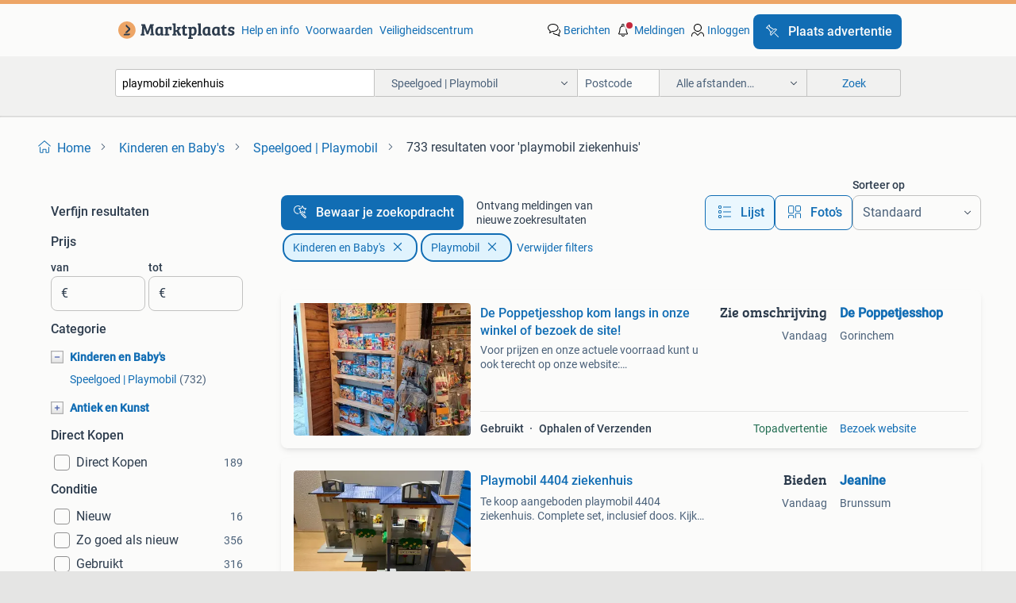

--- FILE ---
content_type: text/html; charset=utf-8
request_url: https://www.marktplaats.nl/l/kinderen-en-baby-s/speelgoed-playmobil/q/playmobil+ziekenhuis/
body_size: 45935
content:
<!DOCTYPE html><html lang="nl" data-theme="light"><head><meta charSet="utf-8" data-next-head=""/><meta name="viewport" content="width=device-width, initial-scale=1" data-next-head=""/><script async="" src="https://www.hzcdn.io/bff/static/vendor/ecg-js-ga-tracking/index.3e3977d7.js"></script><script async="" src="//www.google-analytics.com/analytics.js"></script><script async="" src="//p.marktplaats.net/identity/v2/mid.js"></script><title data-next-head="">≥ Vind playmobil ziekenhuis in Speelgoed | Playmobil op Marktplaats</title><meta name="description" content="733 aanbiedingen in januari - Vind playmobil ziekenhuis in Speelgoed | Playmobil op Marktplaats ✅ 733 Lokale aanbiedingen - Ga ervoor!" data-next-head=""/><meta name="robots" content="index, follow" data-next-head=""/><link rel="canonical" href="https://www.marktplaats.nl/l/kinderen-en-baby-s/speelgoed-playmobil/q/playmobil+ziekenhuis/" data-next-head=""/><meta http-equiv="Content-Language" content="nl"/><link rel="shortcut icon" href="https://www.hzcdn.io/bff/static/vendor/hz-web-ui/mp/favicons/favicon.53911c94.ico"/><link rel="apple-touch-icon" sizes="57x57" href="https://www.hzcdn.io/bff/static/vendor/hz-web-ui/mp/favicons/apple-touch-icon-57x57.c048cb4e.png"/><link rel="apple-touch-icon" sizes="114x114" href="https://www.hzcdn.io/bff/static/vendor/hz-web-ui/mp/favicons/apple-touch-icon-114x114.ea366763.png"/><link rel="apple-touch-icon" sizes="72x72" href="https://www.hzcdn.io/bff/static/vendor/hz-web-ui/mp/favicons/apple-touch-icon-72x72.59be38cf.png"/><link rel="apple-touch-icon" sizes="144x144" href="https://www.hzcdn.io/bff/static/vendor/hz-web-ui/mp/favicons/apple-touch-icon-144x144.ffaf6f9c.png"/><link rel="apple-touch-icon" sizes="60x60" href="https://www.hzcdn.io/bff/static/vendor/hz-web-ui/mp/favicons/apple-touch-icon-60x60.162072b8.png"/><link rel="apple-touch-icon" sizes="120x120" href="https://www.hzcdn.io/bff/static/vendor/hz-web-ui/mp/favicons/apple-touch-icon-120x120.2dae936e.png"/><link rel="apple-touch-icon" sizes="76x76" href="https://www.hzcdn.io/bff/static/vendor/hz-web-ui/mp/favicons/apple-touch-icon-76x76.cb92b85b.png"/><link rel="apple-touch-icon" sizes="152x152" href="https://www.hzcdn.io/bff/static/vendor/hz-web-ui/mp/favicons/apple-touch-icon-152x152.5acb4c1d.png"/><link rel="apple-touch-icon" sizes="180x180" href="https://www.hzcdn.io/bff/static/vendor/hz-web-ui/mp/favicons/apple-touch-icon-180x180.675f318c.png"/><link rel="icon" type="image/png" sizes="192x192" href="https://www.hzcdn.io/bff/static/vendor/hz-web-ui/mp/favicons/favicon-192x192.d48b5e19.png"/><link rel="icon" type="image/png" sizes="160x160" href="https://www.hzcdn.io/bff/static/vendor/hz-web-ui/mp/favicons/favicon-160x160.585782bb.png"/><link rel="icon" type="image/png" sizes="96x96" href="https://www.hzcdn.io/bff/static/vendor/hz-web-ui/mp/favicons/favicon-96x96.6f26ecda.png"/><link rel="icon" type="image/png" sizes="16x16" href="https://www.hzcdn.io/bff/static/vendor/hz-web-ui/mp/favicons/favicon-16x16.c740ee66.png"/><link rel="icon" type="image/png" sizes="32x32" href="https://www.hzcdn.io/bff/static/vendor/hz-web-ui/mp/favicons/favicon-32x32.46bc961c.png"/><meta name="theme-color" content="#eda566"/><meta name="msapplication-TileColor" content="#eda566"/><meta name="msapplication-square150x150logo" content="https://www.hzcdn.io/bff/static/vendor/hz-web-ui/mp/favicons/mstile-150x150.fe394456.png"/><meta name="msapplication-square310x310logo" content="https://www.hzcdn.io/bff/static/vendor/hz-web-ui/mp/favicons/mstile-310x310.f868dd30.png"/><meta name="msapplication-square70x70logo" content="https://www.hzcdn.io/bff/static/vendor/hz-web-ui/mp/favicons/mstile-70x70.3110e2eb.png"/><meta name="msapplication-wide310x150logo" content="https://www.hzcdn.io/bff/static/vendor/hz-web-ui/mp/favicons/mstile-310x150.1ed97f84.png"/><meta name="msapplication-config" content="none"/><meta name="google-adsense-account" content="sites-7225412995316507"/><link rel="alternate" href="android-app://nl.marktplaats.android/marktplaats/search/execute?query=playmobil+ziekenhuis&amp;categoryId=613&amp;utm_source=google&amp;utm_medium=organic"/><link rel="preload" href="https://www.hzcdn.io/bff/static/_next/static/css/d9afb09d6cbaae18.css" as="style" crossorigin="anonymous"/><link rel="preload" href="https://www.hzcdn.io/bff/static/_next/static/css/0fef43449f52bba6.css" as="style" crossorigin="anonymous"/><script type="application/ld+json" data-next-head="">{"@context":"https:\u002F\u002Fschema.org","@type":"BreadcrumbList","itemListElement":[{"@type":"ListItem","position":1,"name":"Marktplaats","item":"https:\u002F\u002Fwww.marktplaats.nl\u002F"},{"@type":"ListItem","position":2,"name":"Kinderen en Baby's","item":"https:\u002F\u002Fwww.marktplaats.nl\u002Fl\u002Fkinderen-en-baby-s\u002F"},{"@type":"ListItem","position":3,"name":"Playmobil","item":"https:\u002F\u002Fwww.marktplaats.nl\u002Fl\u002Fkinderen-en-baby-s\u002Fspeelgoed-playmobil\u002F"},{"@type":"ListItem","position":4,"name":"playmobil ziekenhuis","item":"https:\u002F\u002Fwww.marktplaats.nl\u002Fl\u002Fkinderen-en-baby-s\u002Fspeelgoed-playmobil\u002Fq\u002Fplaymobil+ziekenhuis\u002F"}]}</script><script type="application/ld+json" data-next-head="">{"@context":"https:\u002F\u002Fschema.org","@type":"Product","name":"playmobil ziekenhuis","image":"https:\u002F\u002Fimages.marktplaats.com\u002Fapi\u002Fv1\u002Flisting-mp-p\u002Fimages\u002F7e\u002F7ec0a1a9-f55b-4bde-bf5d-7edc68a300c2?rule=ecg_mp_eps$_82","brand":{"@type":"Thing","name":""},"offers":{"@type":"AggregateOffer","lowPrice":1,"highPrice":100,"priceCurrency":"EUR","availability":"http:\u002F\u002Fschema.org\u002FInStock"}}</script><script type="application/ld+json" data-next-head="">[{"@context":"https:\u002F\u002Fschema.org","@type":"ImageObject","creditText":"Marktplaats","name":"Playmobil 4404 ziekenhuis","description":"Te koop aangeboden playmobil 4404 ziekenhuis. Complete set, inclusief doos. Kijk voor alle playmobil advertenties!","contentUrl":"https:\u002F\u002Fimages.marktplaats.com\u002Fapi\u002Fv1\u002Flisting-mp-p\u002Fimages\u002F7e\u002F7ec0a1a9-f55b-4bde-bf5d-7edc68a300c2?rule=ecg_mp_eps$_85.jpg","creator":{"@type":"Person","name":"Jeanine"},"representativeOfPage":false},{"@context":"https:\u002F\u002Fschema.org","@type":"ImageObject","creditText":"Marktplaats","name":"Grote partij playmobil zwembad ziekenhuis country ijssalon","description":"Te koop aangeboden veel playmobil in de 2 kratten zitten de 5 sets op de laatste foto volgens mij missen er van het ziekenhuis een aantal dingen biede","contentUrl":"https:\u002F\u002Fimages.marktplaats.com\u002Fapi\u002Fv1\u002Flisting-mp-p\u002Fimages\u002Fd1\u002Fd1a343cb-ebc3-444e-a530-39371bbe808c?rule=ecg_mp_eps$_85.jpg","creator":{"@type":"Person","name":"Handelsonderneming De Graaf"},"representativeOfPage":false},{"@context":"https:\u002F\u002Fschema.org","@type":"ImageObject","creditText":"Marktplaats","name":"Playmobil 4222 ziekenhuis helikopter","description":"Te koop aangeboden playmobil 4222 ziekenhuis helikopter. Complete set, inclusief doos. Kijk voor alle playmobil advertenties!","contentUrl":"https:\u002F\u002Fimages.marktplaats.com\u002Fapi\u002Fv1\u002Flisting-mp-p\u002Fimages\u002Ffe\u002Ffeaca1e8-dfc0-475b-b52a-d079c5041e68?rule=ecg_mp_eps$_85.jpg","creator":{"@type":"Person","name":"Jeanine"},"representativeOfPage":false},{"@context":"https:\u002F\u002Fschema.org","@type":"ImageObject","creditText":"Marktplaats","name":"Playmobil ziekenhuis met 2 ambulances","description":"Voor uren speelplezier, zeer compleet en in prima conditie.","contentUrl":"https:\u002F\u002Fimages.marktplaats.com\u002Fapi\u002Fv1\u002Flisting-mp-p\u002Fimages\u002F7d\u002F7d2888c4-15f0-4984-9f15-893eb33184f7?rule=ecg_mp_eps$_85.jpg","creator":{"@type":"Person","name":"jokehoog"},"representativeOfPage":false},{"@context":"https:\u002F\u002Fschema.org","@type":"ImageObject","creditText":"Marktplaats","name":"Playmobil Ziekenhuis Koffer","description":"Playmobil ziekenhuis koffer set. Inclusief dokters, patiënten, bedden, rolstoel en andere accessoires. Ideaal voor urenlang speelplezier. De koffer is","contentUrl":"https:\u002F\u002Fimages.marktplaats.com\u002Fapi\u002Fv1\u002Flisting-mp-p\u002Fimages\u002Fa0\u002Fa0ca8881-66b2-413f-8db6-7bb8de62d84e?rule=ecg_mp_eps$_85.jpg","creator":{"@type":"Person","name":"jollies"},"representativeOfPage":false},{"@context":"https:\u002F\u002Fschema.org","@type":"ImageObject","creditText":"Marktplaats","name":"Mooi ziekenhuis Playmobil","description":"Zeer groot gebouw set nr 4404","contentUrl":"https:\u002F\u002Fimages.marktplaats.com\u002Fapi\u002Fv1\u002Flisting-mp-p\u002Fimages\u002F6e\u002F6e1eecea-65eb-4d05-acf2-175037a460ba?rule=ecg_mp_eps$_85.jpg","creator":{"@type":"Person","name":"Jochem Van Den TOP"},"representativeOfPage":false},{"@context":"https:\u002F\u002Fschema.org","@type":"ImageObject","creditText":"Marktplaats","name":"playmobil ziekenhuis ambulance  helikopter en rolstoel","description":"Playmobil ziekenhuis ambulance helikopter en rolstoel mist wat kleine accessoires maar nog super leuk","contentUrl":"https:\u002F\u002Fimages.marktplaats.com\u002Fapi\u002Fv1\u002Flisting-mp-p\u002Fimages\u002F19\u002F198b3c52-b0bb-4c82-8207-1a026d49e7ad?rule=ecg_mp_eps$_85.jpg","creator":{"@type":"Person","name":"Ruitje"},"representativeOfPage":false},{"@context":"https:\u002F\u002Fschema.org","@type":"ImageObject","creditText":"Marktplaats","name":"De Poppetjesshop kom langs in onze winkel of bezoek de site!","description":"Voor prijzen en onze actuele voorraad kunt u ook terecht op onze website: www.depoppetjesshop.nl bestel via onze website of kom gezellig rondsnuffelen","contentUrl":"https:\u002F\u002Fmp.images.icas.io\u002Fapi\u002Fv1\u002Fa6519ad0\u002Fimages\u002F88\u002F88152b4e-7e7c-44ac-9c4a-3e76ed689c94?rule=eps_85.JPG","creator":{"@type":"Person","name":"De Poppetjesshop"},"representativeOfPage":false},{"@context":"https:\u002F\u002Fschema.org","@type":"ImageObject","creditText":"Marktplaats","name":"Playmobil ziekenhuis met ambulance","description":"Mooi groot ziekenhuis van playmobil, en ambulance met licht en geluid. Wat op de foto’s staat zit erbij.","contentUrl":"https:\u002F\u002Fimages.marktplaats.com\u002Fapi\u002Fv1\u002Flisting-mp-p\u002Fimages\u002F65\u002F65fa77b0-8ada-4ac2-8960-eb0becbad7a4?rule=ecg_mp_eps$_85.jpg","creator":{"@type":"Person","name":"MG"},"representativeOfPage":false},{"@context":"https:\u002F\u002Fschema.org","@type":"ImageObject","creditText":"Marktplaats","name":"Playmobil Ziekenhuis + Ambulance + Helikopter - Compleet!","description":"Complete playmobil ziekenhuis set met alle onderdelen en boekjes. Inclusief ambulance en ambulance helikopter, beide met alle accessoires. Klaar voor ","contentUrl":"https:\u002F\u002Fimages.marktplaats.com\u002Fapi\u002Fv1\u002Flisting-mp-p\u002Fimages\u002Faf\u002Faf8da99c-beee-4cac-9c8c-7cbcec910124?rule=ecg_mp_eps$_85.jpg","creator":{"@type":"Person","name":"Vas"},"representativeOfPage":false},{"@context":"https:\u002F\u002Fschema.org","@type":"ImageObject","creditText":"Marktplaats","name":"Ziekenhuis Playmobiel.","description":"Schoon en in goede staat. Is afkomstig uit een rookvrij huis. Mijn kind speelt er niet meer mee.","contentUrl":"https:\u002F\u002Fimages.marktplaats.com\u002Fapi\u002Fv1\u002Flisting-mp-p\u002Fimages\u002F46\u002F46082a50-0be8-4df8-950c-c5c2578fa6c0?rule=ecg_mp_eps$_85.jpg","creator":{"@type":"Person","name":"Ma kh"},"representativeOfPage":false},{"@context":"https:\u002F\u002Fschema.org","@type":"ImageObject","creditText":"Marktplaats","name":"Ziekenhuis playmobil","description":"Leuk playmobil ziekenhuis. Wat je ziet is wat je krijgt een mooi net ziekenhuis met wat toebehoren :d","contentUrl":"https:\u002F\u002Fimages.marktplaats.com\u002Fapi\u002Fv1\u002Flisting-mp-p\u002Fimages\u002F1b\u002F1b7ef124-be2e-46a1-a65d-049031ac71a2?rule=ecg_mp_eps$_85.jpg","creator":{"@type":"Person","name":"Bird"},"representativeOfPage":false},{"@context":"https:\u002F\u002Fschema.org","@type":"ImageObject","creditText":"Marktplaats","name":"Playmobil Ziekenhuis","description":"Compleet playmobil ziekenhuis met diverse kamers en accessoires. Inclusief dokters, patiënten en alle benodigde medische apparatuur. Uren speelplezier","contentUrl":"https:\u002F\u002Fimages.marktplaats.com\u002Fapi\u002Fv1\u002Flisting-mp-p\u002Fimages\u002F23\u002F23fbeaf9-2a05-4709-9054-cf24d2b4b005?rule=ecg_mp_eps$_85.jpg","creator":{"@type":"Person","name":"Naomi"},"representativeOfPage":false},{"@context":"https:\u002F\u002Fschema.org","@type":"ImageObject","creditText":"Marktplaats","name":"Playmobil: ziekenhuis","description":"Zonder doos alleen tentoongesteld je krijgt wat je ziet. Klik op mijn profiel voor meer playmobil😊","contentUrl":"https:\u002F\u002Fimages.marktplaats.com\u002Fapi\u002Fv1\u002Flisting-mp-p\u002Fimages\u002F4e\u002F4e33b9be-50bd-452e-9e2b-43289129a5dd?rule=ecg_mp_eps$_85.jpg","creator":{"@type":"Person","name":"lynn"},"representativeOfPage":false},{"@context":"https:\u002F\u002Fschema.org","@type":"ImageObject","creditText":"Marktplaats","name":"Playmobil ziekenhuis","description":"Playmobil ziekenhuis veel accessoires aanwezig. Alleen stang met vochtzak mist en slippers van mw.","contentUrl":"https:\u002F\u002Fimages.marktplaats.com\u002Fapi\u002Fv1\u002Flisting-mp-p\u002Fimages\u002F1a\u002F1ad281a9-b9c1-4d96-808e-88db5b7b680e?rule=ecg_mp_eps$_85.jpg","creator":{"@type":"Person","name":"J.J"},"representativeOfPage":false},{"@context":"https:\u002F\u002Fschema.org","@type":"ImageObject","creditText":"Marktplaats","name":"Playmobil ziekenhuis 70191 met ambulance","description":"Ziekenhuis van playmobil nr 70191 deze is helemaal compleet - maar 1 oranje tas is vervangen door een paarse en 1 potje mist de sticker. Geen doos, we","contentUrl":"https:\u002F\u002Fimages.marktplaats.com\u002Fapi\u002Fv1\u002Flisting-mp-p\u002Fimages\u002F3e\u002F3e73d0d3-8d43-44db-b154-c855a4bfc938?rule=ecg_mp_eps$_85.jpg","creator":{"@type":"Person","name":"HA"},"representativeOfPage":false},{"@context":"https:\u002F\u002Fschema.org","@type":"ImageObject","creditText":"Marktplaats","name":"Playmobil ziekenhuis","description":"Superleuke set om mee te spelen urenlang speelplezier zie ook mijn andere adverteerders","contentUrl":"https:\u002F\u002Fimages.marktplaats.com\u002Fapi\u002Fv1\u002Flisting-mp-p\u002Fimages\u002F7f\u002F7f5eb9da-11ed-45d0-add6-f3eaf9179940?rule=ecg_mp_eps$_85.jpg","creator":{"@type":"Person","name":"wanda veenstra"},"representativeOfPage":false},{"@context":"https:\u002F\u002Fschema.org","@type":"ImageObject","creditText":"Marktplaats","name":"Playmobil Ziekenhuis","description":"Playmobiel ziekenhuis met veel accessoires en figuren. In goede staat, klaar om mee te spelen. Uren speelplezier gegarandeerd!","contentUrl":"https:\u002F\u002Fimages.marktplaats.com\u002Fapi\u002Fv1\u002Flisting-mp-p\u002Fimages\u002Fa0\u002Fa0f2ab59-d845-4a7e-bdb9-ef3ccab87a64?rule=ecg_mp_eps$_85.jpg","creator":{"@type":"Person","name":"Michelle"},"representativeOfPage":false},{"@context":"https:\u002F\u002Fschema.org","@type":"ImageObject","creditText":"Marktplaats","name":"Playmobil Onderdelen Ziekenhuis Per Stuk Vanaf","description":"Playmobil onderdelen ziekenhuis per stuk vanaf € 0,15 risico en verzendkosten koper, verzenden vanaf € 1,40 met briefpost, post nl € 6,","contentUrl":"https:\u002F\u002Fimages.marktplaats.com\u002Fapi\u002Fv1\u002Flisting-mp-p\u002Fimages\u002Fe1\u002Fe1a756f7-9f81-4a49-878a-cb32f0719d1a?rule=ecg_mp_eps$_85.jpg","creator":{"@type":"Person","name":"Evelien"},"representativeOfPage":false},{"@context":"https:\u002F\u002Fschema.org","@type":"ImageObject","creditText":"Marktplaats","name":"Ziekenhuis bed playmobil","description":"Uit de 6660 set kraamkamer. Leuk om mee te spelen. Conditie is gebruikt.","contentUrl":"https:\u002F\u002Fimages.marktplaats.com\u002Fapi\u002Fv1\u002Flisting-mp-p\u002Fimages\u002Fc4\u002Fc4eed8b1-51e5-4f62-a4a6-63de8b460c98?rule=ecg_mp_eps$_85.jpg","creator":{"@type":"Person","name":"Nina"},"representativeOfPage":false},{"@context":"https:\u002F\u002Fschema.org","@type":"ImageObject","creditText":"Marktplaats","name":"Playmobil ziekenhuis, clinic","description":"Playmobil ziekenhuis, clinic, 2 verdiepingen, met lift ingericht met diverse setjes. Het ziekenhuis bevat een verpleegkamer, baby behandelkamer, opera","contentUrl":"https:\u002F\u002Fimages.marktplaats.com\u002Fapi\u002Fv1\u002Flisting-mp-p\u002Fimages\u002F42\u002F426d35ec-c675-40b1-a400-2fbe2c3ad6c0?rule=ecg_mp_eps$_85.jpg","creator":{"@type":"Person","name":"Maria"},"representativeOfPage":false},{"@context":"https:\u002F\u002Fschema.org","@type":"ImageObject","creditText":"Marktplaats","name":"Ziekenhuis","description":"Playmobil ziekenhuis","contentUrl":"https:\u002F\u002Fimages.marktplaats.com\u002Fapi\u002Fv1\u002Flisting-mp-p\u002Fimages\u002F56\u002F56e2e090-151a-42ad-b8f0-eb38d8050198?rule=ecg_mp_eps$_85.jpg","creator":{"@type":"Person","name":"B"},"representativeOfPage":false},{"@context":"https:\u002F\u002Fschema.org","@type":"ImageObject","creditText":"Marktplaats","name":"Playmobil Ziekenhuis City Life 70190","description":"Compleet playmobil ziekenhuis (70190) te koop in orginele doos. Inclusief alle originele onderdelen en accessoires (mist 1 klein blauw flesje). Klaar ","contentUrl":"https:\u002F\u002Fimages.marktplaats.com\u002Fapi\u002Fv1\u002Flisting-mp-p\u002Fimages\u002Fbf\u002Fbfd7a5a7-1b00-4e46-a54a-3c97120f2efc?rule=ecg_mp_eps$_85.jpg","creator":{"@type":"Person","name":"Bart"},"representativeOfPage":false},{"@context":"https:\u002F\u002Fschema.org","@type":"ImageObject","creditText":"Marktplaats","name":"Playmobil ziekenhuis city life nr 7190","description":"Bijna compleet op een paar kleine dingen na","contentUrl":"https:\u002F\u002Fimages.marktplaats.com\u002Fapi\u002Fv1\u002Flisting-mp-p\u002Fimages\u002F56\u002F56b3cb5b-e472-467a-9ef6-061d46b420e2?rule=ecg_mp_eps$_85.jpg","creator":{"@type":"Person","name":"T"},"representativeOfPage":false},{"@context":"https:\u002F\u002Fschema.org","@type":"ImageObject","creditText":"Marktplaats","name":"Playmobil Ziekenhuis","description":"Compleet playmobil ziekenhuis met diverse kamers en accessoires. Inclusief poppetjes en meubilair. Ideaal voor urenlang speelplezier!","contentUrl":"https:\u002F\u002Fimages.marktplaats.com\u002Fapi\u002Fv1\u002Flisting-mp-p\u002Fimages\u002F7b\u002F7bbace52-d49f-4697-972b-a57e335f3c99?rule=ecg_mp_eps$_85.jpg","creator":{"@type":"Person","name":"melissa-vdveen"},"representativeOfPage":false},{"@context":"https:\u002F\u002Fschema.org","@type":"ImageObject","creditText":"Marktplaats","name":"Playmobil ziekenhuis en ambulance","description":"Playmobil ziekenhuis en ambulance met toebehoren. Zie foto’s deur van de ambulance zit los. Gebruikt, maar nog een leuke set voor veel speelplezier.","contentUrl":"https:\u002F\u002Fimages.marktplaats.com\u002Fapi\u002Fv1\u002Flisting-mp-p\u002Fimages\u002F62\u002F621e93cb-a561-4964-9693-42e57476ad5b?rule=ecg_mp_eps$_85.jpg","creator":{"@type":"Person","name":"Burgel"},"representativeOfPage":false},{"@context":"https:\u002F\u002Fschema.org","@type":"ImageObject","creditText":"Marktplaats","name":"Grote party playmobil","description":"Met o.a. Ziekenhuis herenhuis schoolklas manege koestal ambulance truk met trailer veel losse dieren ook met hok. En losse poppen en onderdelen zoals ","contentUrl":"https:\u002F\u002Fimages.marktplaats.com\u002Fapi\u002Fv1\u002Flisting-mp-p\u002Fimages\u002Fbd\u002Fbdaa91b9-3f33-4bac-a9d4-e263995e22a8?rule=ecg_mp_eps$_85.jpg","creator":{"@type":"Person","name":"Lankhorst"},"representativeOfPage":false},{"@context":"https:\u002F\u002Fschema.org","@type":"ImageObject","creditText":"Marktplaats","name":"Playmobil Ziekenhuis met Accessoires","description":"Playmobil ziekenhuis met diverse accessoires en figuren. De set is in goede staat en biedt uren speelplezier. Ideaal voor kinderen die van rollenspell","contentUrl":"https:\u002F\u002Fimages.marktplaats.com\u002Fapi\u002Fv1\u002Flisting-mp-p\u002Fimages\u002Fee\u002Fee69c9b8-27de-4d5e-993e-ededfe39efa8?rule=ecg_mp_eps$_85.jpg","creator":{"@type":"Person","name":"M. van Os"},"representativeOfPage":false},{"@context":"https:\u002F\u002Fschema.org","@type":"ImageObject","creditText":"Marktplaats","name":"Playmobiel ziekenhuis met ambulance en helikopter!","description":"Playmobiel ziekenhuis met ambulance en helikopter! Sets: 6657, 6686 en 6685! Mega leuk cadeau! Zonder alle originele dozen","contentUrl":"https:\u002F\u002Fimages.marktplaats.com\u002Fapi\u002Fv1\u002Flisting-mp-p\u002Fimages\u002F88\u002F88ce5ebc-1c34-4bf4-93fd-d929bb807990?rule=ecg_mp_eps$_85.jpg","creator":{"@type":"Person","name":"Flore"},"representativeOfPage":false},{"@context":"https:\u002F\u002Fschema.org","@type":"ImageObject","creditText":"Marktplaats","name":"Playmobil 3238 Ziekenhuis accessoires","description":"Hierbij bied ik deze unieke set aan van playmobil, ziekenhuis accessoires. De set is volledig compleet en in een goede staat. Wordt geleverd met de or","contentUrl":"https:\u002F\u002Fimages.marktplaats.com\u002Fapi\u002Fv1\u002Flisting-mp-p\u002Fimages\u002F6e\u002F6e96c203-e072-4345-972e-e45107c1d16b?rule=ecg_mp_eps$_85.jpg","creator":{"@type":"Person","name":"Jason"},"representativeOfPage":false}]</script><script type="application/ld+json" data-next-head="">{"@context":"https:\u002F\u002Fschema.org","@type":"WebPage","speakable":{"@type":"SpeakableSpecification","cssSelector":[".speakable-content-hidden .title",".speakable-content-hidden .description"]},"name":"≥ Vind playmobil ziekenhuis in Speelgoed | Playmobil op Marktplaats","description":"Via Marktplaats: 733 aanbiedingen in januari - Vind playmobil ziekenhuis in Speelgoed | Playmobil op Marktplaats ✅ 733 Lokale aanbiedingen - Ga ervoor!"}</script><link rel="stylesheet" href="https://www.hzcdn.io/bff/static/vendor/hz-design-tokens/mp/tokens/CssVars.7d23a0ff.css"/><link rel="stylesheet" href="https://www.hzcdn.io/bff/static/vendor/hz-web-ui/mp/assets/Assets.0ed3ca39.css"/><link rel="stylesheet" href="https://www.hzcdn.io/bff/static/vendor/hz-web-ui/mp/Fonts.af97ee0f.css"/><link rel="stylesheet" href="https://www.hzcdn.io/bff/static/vendor/hz-web-ui/mp/icons/Icons.94033c96.css"/><link rel="stylesheet" href="https://www.hzcdn.io/bff/static/vendor/hz-web-ui/mp/Index.f9d118a8.css"/><link rel="stylesheet" href="https://www.hzcdn.io/bff/static/vendor/hz-web-ui/mp/apps/Header/Index.ff155884.css"/><link rel="stylesheet" href="https://www.hzcdn.io/bff/static/vendor/hz-web-ui/mp/apps/LoginNudge/Index.fbe6fbe3.css"/><script type="text/javascript">    (function (w, d, s, l, i) {
        w[l] = w[l] || [];
        w[l].push({'gtm.start': new Date().getTime(), event: 'gtm.js'});
        var f = d.getElementsByTagName(s)[0], j = d.createElement(s), dl = l != 'dataLayer' ? '&l=' + l : '';
        j.async = true;
        j.src = 'https://tagmanager.marktplaats.nl/gtm.js?id=' + i + dl;
        f.parentNode.insertBefore(j, f);
    })(window, document, 'script', 'dataLayer', 'GTM-TFG7LW');
</script><script type="text/javascript">
    const dataLayer = window.dataLayer || [];
    dataLayer.push({"s":{"pn":-1,"ps":-1,"tr":-1,"srt":{},"prc":{"mn":-1,"mx":-1}},"l":{"d":0,"pcid":""},"m":{},"p":{"t":"ResultsSearch","vt":"LR","v":7},"c":{"c":{"id":613,"n":"Speelgoed | Playmobil"},"l1":{"id":565,"n":"Kinderen en Baby's"},"l2":{"id":613,"n":"Speelgoed | Playmobil"},"sfc":{"id":565,"n":"kinderen-en-baby-s"}},"u":{"li":false,"tg":{"stg":"hzbit1544_b|bnl31758_b|bnl16400_b|bnl13923_b|mp2199_b|hzbit1440_b|aur7918_b|configurablelandingpage_b|bnl30290_b|aur7826_b|bnl34031_b|hzbit1543_b|bnl34342_b|bnl4892_b|hzbit1405_b|bnl23670_b|bnl23670v3_b|aur3186_b|bnl31759_b"}},"d":{"ua":"Mozilla/5.0 (Macintosh; Intel Mac OS X 10_15_7) AppleWebKit/537.36 (KHTML, like Gecko) Chrome/131.0.0.0 Safari/537.36; ClaudeBot/1.0; +claudebot@anthropic.com)"},"a":{},"o":{}}, {"consentToAllPurposes":false}, {"consentToAllPurposes":false})</script><script type="text/javascript">window.ecGaEventsOnLoad = [];
    window.ecGa = window.ecGa || function() { (ecGa.q = ecGa.q || []).push(arguments) };
    window.ecGaInitialId = 'UA-4684363-31'</script><script type="text/javascript">window.customGlobalConfig = {"pageViewMetricConfig":{"vurl":"SearchResultsPage","isPageViewCustomMetricEnabled":true,"gptBatchMetricsEndpointUrl":"/metrics/displays"},"adsenseMetricConfig":{"vurl":"SearchResultsPage","enableAdsenseMetrics":true,"gptBatchMetricsEndpointUrl":"/metrics/displays"}}</script><script type="text/javascript">
    const STORAGE_SCROLL_KEY = 'lrp_scroll_store';
    const TYPE_BACK_FORWARD = 2;

    window.addEventListener('pageshow', (event) => {
      const isNavigatedBack =
        window?.performance?.getEntriesByType('navigation')?.[0]?.type === 'back_forward' ||
        window?.performance?.navigation?.type === TYPE_BACK_FORWARD;
      const isScrolledToTop = window.scrollY === 0;
      const isScrolledBelowSmartBanner = window.scrollY === 1;
      const scrollRestorationEvent = {
        eventAction: 'exposedScrollRestoration',
      };
      const storageItem = sessionStorage.getItem(STORAGE_SCROLL_KEY);
      let parsedStorageItem = {};
      if (storageItem) {
        try {
          parsedStorageItem = JSON.parse(storageItem);
        } catch (e) {
          sessionStorage.removeItem(STORAGE_SCROLL_KEY);
        }
      }
      const { href, pos, height } = parsedStorageItem;
      const samePage = href === window.location.href;
      const acceptableDiff = window.innerHeight / 2;
      const diffScrollPositions = Math.abs(pos - window.scrollY);

      if (isNavigatedBack && samePage && pos > 10 && (isScrolledToTop || isScrolledBelowSmartBanner || diffScrollPositions > acceptableDiff)) {
        if (history.scrollRestoration) {
          history.scrollRestoration = 'manual';
        }
        setTimeout(() => {
          const layoutElements = document.querySelectorAll('.hz-Page-body, .hz-Page-container--fullHeight');
          layoutElements.forEach((el) => {
            el.style.minHeight = height + 'px';
          });
          window.scrollTo(0, pos);
        }, 0);
      }
    });
  </script><link rel="stylesheet" href="https://www.hzcdn.io/bff/static/_next/static/css/d9afb09d6cbaae18.css" crossorigin="anonymous" data-n-g=""/><link rel="stylesheet" href="https://www.hzcdn.io/bff/static/_next/static/css/0fef43449f52bba6.css" crossorigin="anonymous" data-n-p=""/><noscript data-n-css=""></noscript><script defer="" crossorigin="anonymous" noModule="" src="https://www.hzcdn.io/bff/static/_next/static/chunks/polyfills-42372ed130431b0a.js"></script><script src="https://www.hzcdn.io/bff/static/_next/static/chunks/webpack-35a08fc4ab09a033.js" defer="" crossorigin="anonymous"></script><script src="https://www.hzcdn.io/bff/static/_next/static/chunks/framework-117214d4b4dec970.js" defer="" crossorigin="anonymous"></script><script src="https://www.hzcdn.io/bff/static/_next/static/chunks/main-6c2b5bfdfee7465e.js" defer="" crossorigin="anonymous"></script><script src="https://www.hzcdn.io/bff/static/_next/static/chunks/pages/_app-7cf64b46993fc2e3.js" defer="" crossorigin="anonymous"></script><script src="https://www.hzcdn.io/bff/static/_next/static/chunks/614-4963f56e65520160.js" defer="" crossorigin="anonymous"></script><script src="https://www.hzcdn.io/bff/static/_next/static/chunks/580-e271753764dbc652.js" defer="" crossorigin="anonymous"></script><script src="https://www.hzcdn.io/bff/static/_next/static/chunks/762-706ee0c75825ff92.js" defer="" crossorigin="anonymous"></script><script src="https://www.hzcdn.io/bff/static/_next/static/chunks/139-09936490ae82272f.js" defer="" crossorigin="anonymous"></script><script src="https://www.hzcdn.io/bff/static/_next/static/chunks/191-ca6f830a3869e778.js" defer="" crossorigin="anonymous"></script><script src="https://www.hzcdn.io/bff/static/_next/static/chunks/702-63e344b70e2d865b.js" defer="" crossorigin="anonymous"></script><script src="https://www.hzcdn.io/bff/static/_next/static/chunks/193-8480737841edc87f.js" defer="" crossorigin="anonymous"></script><script src="https://www.hzcdn.io/bff/static/_next/static/chunks/pages/lrp.mp.nlnl-0c4013c6aea42768.js" defer="" crossorigin="anonymous"></script><script src="https://www.hzcdn.io/bff/static/_next/static/SXlV6MP22f0iUwuYO9KUK/_buildManifest.js" defer="" crossorigin="anonymous"></script><script src="https://www.hzcdn.io/bff/static/_next/static/SXlV6MP22f0iUwuYO9KUK/_ssgManifest.js" defer="" crossorigin="anonymous"></script></head><body><div class="hz-Page-body hz-Page-body--lrp hz-Page"><link rel="preload" as="image" href="//www.hzcdn.io/bff/static/vendor/hz-web-ui/mp/assets/tenant--nlnl.fdb6d8c5.svg"/><link rel="preload" as="image" href="//www.hzcdn.io/bff/static/vendor/hz-web-ui/mp/assets/tenant-coin--nlnl.e0064ede.svg"/><link rel="preload" as="image" href="/bff/static/_next/assets/collapsible-menu-open-icon.08973cd1.png"/><link rel="preload" as="image" href="/bff/static/_next/assets/collapsible-menu-closed-icon.f738b22e.png"/><link rel="preload" as="image" href="https://mp.images.icas.io/api/v1/a6519ad0/images/88/88152b4e-7e7c-44ac-9c4a-3e76ed689c94?rule=eps_82" fetchPriority="high"/><script async="" src="https://consent.marktplaats.nl/unified/wrapperMessagingWithoutDetection.js"></script><div id="__next"><script>function _typeof(t){return(_typeof="function"==typeof Symbol&&"symbol"==typeof Symbol.iterator?function(t){return typeof t}:function(t){return t&&"function"==typeof Symbol&&t.constructor===Symbol&&t!==Symbol.prototype?"symbol":typeof t})(t)}!function(){for(var t,e,o=[],n=window,r=n;r;){try{if(r.frames.__tcfapiLocator){t=r;break}}catch(t){}if(r===n.top)break;r=n.parent}t||(function t(){var e=n.document,o=!!n.frames.__tcfapiLocator;if(!o)if(e.body){var r=e.createElement("iframe");r.style.cssText="display:none",r.name="__tcfapiLocator",e.body.appendChild(r)}else setTimeout(t,5);return!o}(),n.__tcfapi=function(){for(var t=arguments.length,n=new Array(t),r=0;r<t;r++)n[r]=arguments[r];if(!n.length)return o;"setGdprApplies"===n[0]?n.length>3&&2===parseInt(n[1],10)&&"boolean"==typeof n[3]&&(e=n[3],"function"==typeof n[2]&&n[2]("set",!0)):"ping"===n[0]?"function"==typeof n[2]&&n[2]({gdprApplies:e,cmpLoaded:!1,cmpStatus:"stub"}):o.push(n)},n.addEventListener("message",(function(t){var e="string"==typeof t.data,o={};if(e)try{o=JSON.parse(t.data)}catch(t){}else o=t.data;var n="object"===_typeof(o)?o.__tcfapiCall:null;n&&window.__tcfapi(n.command,n.version,(function(o,r){var a={__tcfapiReturn:{returnValue:o,success:r,callId:n.callId}};t&&t.source&&t.source.postMessage&&t.source.postMessage(e?JSON.stringify(a):a,"*")}),n.parameter)}),!1))}();</script><script>
  window._sp_ss_config = {
    accountId: 1825,
    baseEndpoint: 'https://consent.marktplaats.nl',
    privacyManagerModalId: 1177336,
  };
</script><script src="https://www.hzcdn.io/bff/static/vendor/sourcepoint-lib/index.620fc35c.js"></script><header class=" u-stickyHeader" style="height:100%"><div class="hz-Header"><div class="hz-Header-ribbonTop"></div><div class="hz-Header-navBar hz-Header-bigger-touchAreas"><div class="hz-Header-maxWidth"><a class="hz-Link hz-Link--standalone hz-Header-logo" data-role="homepage" aria-label="Homepage" tabindex="0" href="/" role="link"><img src="//www.hzcdn.io/bff/static/vendor/hz-web-ui/mp/assets/tenant--nlnl.fdb6d8c5.svg" class="hz-Header-logo-desktop" alt="Marktplaats Start"/><img src="//www.hzcdn.io/bff/static/vendor/hz-web-ui/mp/assets/tenant-coin--nlnl.e0064ede.svg" class="hz-Header-logo-mobile" alt="Marktplaats Start"/></a><a class="hz-Button hz-Button--primary hz-Header-skipToMain" href="#main-container" data-role="skip-to-main">Ga naar advertenties</a><ul class="hz-Header-links"><li><a class="hz-Link hz-Link--isolated" tabindex="0" href="https://help.marktplaats.nl/s/" role="link">Help en info</a></li><li><a class="hz-Link hz-Link--isolated" tabindex="0" href="https://www.marktplaats.nl/i/help/over-marktplaats/voorwaarden-en-privacybeleid/algemene-gebruiksvoorwaarden.dot.html" role="link">Voorwaarden</a></li><li><a class="hz-Link hz-Link--isolated" tabindex="0" href="https://www.marktplaats.nl/m/veiligheidscentrum/" role="link">Veiligheidscentrum</a></li></ul><ul class="hz-Header-menu" data-role="nav-dropdown-menu"><li class="hz-hide-custom--messages"><a class="hz-Link hz-Link--isolated" data-sem="messagingDisplayAction" data-role="messaging" title="Berichten" tabindex="0" href="/messages" role="link"><div class="hz-Button-badge"><i class="hz-Icon hz-Icon--backgroundDefaultInverse hz-SvgIcon hz-SvgIconMessages" aria-hidden="true" data-sem="Icon"></i><span class="hz-hide-lte-md">Berichten</span></div></a></li><li><a class="hz-Link hz-Link--isolated" data-role="notifications" title="Meldingen" tabindex="0" href="/notifications" role="button"><div class="hz-Button-badge"><i class="hz-Icon hz-Icon--backgroundDefaultInverse hz-SvgIcon hz-SvgIconNotification" aria-hidden="true" data-sem="Icon"></i><i class="hz-Header-badge hz-Header-badge--signalAction"></i><span class="hz-hide-lte-md">Meldingen</span></div></a></li><li class="hz-hide-gte-lg"><button class="hz-Link hz-Link--isolated" data-role="hamburgerOpen" tabindex="0" type="button" role="link"><i class="hz-Icon hz-Icon--backgroundDefaultInverse hz-SvgIcon hz-SvgIconProfile" aria-hidden="true" data-sem="Icon"></i></button></li><li class="hz-hide-lte-md"><a class="hz-Link hz-Link--isolated" data-role="login" tabindex="0" href="/identity/v2/login?target=" role="link"><i class="hz-Icon hz-Icon--backgroundDefaultInverse hz-SvgIcon hz-SvgIconProfile" aria-hidden="true" data-sem="Icon"></i><span>Inloggen</span></a></li><li><a class="hz-Button hz-Button--primary hz-Button--callToAction" href="https://link.marktplaats.nl/link/placead/start" data-role="placeAd" tabindex="0" aria-label="Plaats advertentie"><span class="hz-Button-Icon hz-Button-Icon--start"><i class="hz-Icon hz-SvgIcon hz-SvgIconPinCallToActionForeground" aria-hidden="true" data-sem="Icon"></i></span><span class="hz-hide-lte-md">Plaats advertentie</span></a></li></ul></div></div><div class="hz-Header-searchBar"><div class="hz-Header-maxWidth "><form class="hz-SearchForm" data-role="searchForm" method="get"><div class="hz-SearchFieldset-standard"><div class="hz-SearchForm-query" data-role="searchForm-query"><div class="hz-Nav-dropdown hz-Nav-dropdown--full-width hz-Nav-dropdown--closed"><input class="hz-Nav-dropdown-toggle hz-Header-Autocomplete-input" spellCheck="false" data-role="searchForm-autocomplete" aria-label="Dropdown zoekbalk" autoComplete="off" tabindex="0" role="combobox" aria-expanded="false" aria-owns="dropdown-list" aria-describedby="autocomplete-instructions" name="query" value="playmobil ziekenhuis"/><div id="autocomplete-instructions" style="display:none">Typ om suggesties te zien. Gebruik de pijltjestoetsen om door de suggesties te navigeren en druk op Enter om een optie te selecteren.</div><div aria-live="polite" style="position:absolute;height:0;width:0;overflow:hidden"></div></div></div></div><div class="hz-SearchFieldset-advanced"><div class="hz-SearchForm-category"><div class="hz-CustomDropdown" data-role="searchForm-category-menu"><div class="hz-Custom-dropdown-container  is-dirty"><div class="hz-Input hz-dropdown-trigger" id="categoryId" role="button" aria-haspopup="listbox" aria-label="Speelgoed | Playmobil selected, Kies categorie:, collapsed" aria-required="false" tabindex="0" data-testid="dropdown-trigger" data-value="613"><span class="hz-dropdown-value">Speelgoed | Playmobil</span><i class="hz-Icon hz-SvgIcon hz-SvgIconArrowDown" aria-hidden="true" data-sem="Icon"></i></div></div></div><input type="hidden" name="categoryId" value="613"/></div><div id="formPostcode" class="hz-SearchForm-postcode"><div class="hz-TextField"><div class="hz-TextField-formControl"><input class="hz-TextField-input" autoComplete="off" placeholder="Postcode" aria-label="Postcode" id="TextField-" type="text" aria-describedby="TextField--Footer-helper-text" aria-invalid="false" name="postcode" value=""/></div><div class="hz-TextField-footer"><div></div><div id="live-announcement" role="alert" aria-live="polite" aria-atomic="true" style="position:absolute;height:0;width:0;overflow:hidden;display:none"></div></div></div></div><div class="hz-SearchForm-distance"><div class="hz-CustomDropdown" data-role="searchForm-distance-menu"><div class="hz-Custom-dropdown-container  is-dirty"><div class="hz-Input hz-dropdown-trigger" id="distance" role="button" aria-haspopup="listbox" aria-label="Alle afstanden… selected, Kies afstand:, collapsed" aria-required="false" tabindex="0" data-testid="dropdown-trigger" data-value="0"><span class="hz-dropdown-value">Alle afstanden…</span><i class="hz-Icon hz-SvgIcon hz-SvgIconArrowDown" aria-hidden="true" data-sem="Icon"></i></div></div></div><input type="hidden" name="distance" value="0"/></div></div><button class="hz-Button hz-Button--secondary hz-SearchForm-search" type="submit" data-role="searchForm-button" tabindex="0"><i class="hz-Icon hz-hide-gte-md hz-SvgIcon hz-SvgIconSearch" aria-hidden="true" data-sem="Icon"></i><span class="hz-show-md">Zoek</span></button><div class="hz-SearchForm-options"></div></form></div></div><div class="hz-Header-ribbonBottom"></div></div></header><!--$--><!--/$--><main class="hz-Page-container hz-Page-container--"><div class="hz-Page-content" id="content"><div class="speakable-content-hidden" hidden=""><p class="title">≥ Vind playmobil ziekenhuis in Speelgoed | Playmobil op Marktplaats</p><p class="description">733 aanbiedingen in januari - Vind playmobil ziekenhuis in Speelgoed | Playmobil op Marktplaats ✅ 733 Lokale aanbiedingen - Ga ervoor!</p></div><div class="hz-Banner hz-Banner--fluid"><div id="banner-top-dt" class="loading mobileOnly "></div></div><div class="hz-Page-element hz-Page-element hz-Page-element--full-width hz-Page-element--breadCrumbAndSaveSearch"><nav class="hz-Breadcrumbs" aria-label="Kruimelpad"><ol class="hz-BreadcrumbsList"><li class="hz-Breadcrumb" data-testid="breadcrumb-link"><a class="hz-Link hz-Link--isolated" href="/" role="link"><i class="hz-Icon hz-Icon--textLinkDefault left-icon hz-SvgIcon hz-SvgIconHome" aria-hidden="true" data-sem="Icon"></i><span class="hz-BreadcrumbLabel">Home</span><i class="hz-Icon hz-Icon--textSecondary right-icon hz-SvgIcon hz-SvgIconArrowRight" aria-hidden="true" data-sem="Icon"></i></a></li><li class="hz-Breadcrumb" data-testid="breadcrumb-link"><a class="hz-Link hz-Link--isolated" href="/l/kinderen-en-baby-s/" role="link"><span class="hz-BreadcrumbLabel">Kinderen en Baby&#x27;s</span><i class="hz-Icon hz-Icon--textSecondary right-icon hz-SvgIcon hz-SvgIconArrowRight" aria-hidden="true" data-sem="Icon"></i></a></li><li class="hz-Breadcrumb" data-testid="breadcrumb-link"><a class="hz-Link hz-Link--isolated" href="/l/kinderen-en-baby-s/speelgoed-playmobil/" role="link"><span class="hz-BreadcrumbLabel">Speelgoed | Playmobil</span><i class="hz-Icon hz-Icon--textSecondary right-icon hz-SvgIcon hz-SvgIconArrowRight" aria-hidden="true" data-sem="Icon"></i></a></li><li class="hz-Breadcrumb" aria-current="page" data-testid="breadcrumb-last-item"><span class="hz-CurrentPage" role="text" aria-label="[object Object], current page."><span>733 resultaten</span> <span>voor 'playmobil ziekenhuis'</span></span></li></ol></nav></div><div class="hz-Page-element hz-Page-element--aside"><div class="hz-Filters"><div class="hz-RowHeader"><span class="hz-HeaderTitle"><span class="hz-Text hz-Text--bodyLargeStrong u-colorTextPrimary">Verfijn resultaten</span></span></div><div class="hz-Filter"><div class="hz-RowHeader range-PriceCents"><span class="hz-HeaderTitle"><span class="hz-Text hz-Text--bodyLargeStrong u-colorTextPrimary">Prijs</span></span></div><div role="group" aria-labelledby="range-PriceCents" class="hz-Filter-fields"><div class="hz-TextField hz-TextField--prefixed"><label class="hz-Text hz-Text--bodyRegularStrong u-colorTextPrimary input-label" for="PrefixedTextField-van">van</label><div class="hz-TextField-formControl"><span class="hz-TextField-prefix">€</span><input class="hz-TextField-input" id="PrefixedTextField-van" type="text" aria-describedby="PrefixedTextField-van-Footer-helper-text" aria-invalid="false" name="from" value=""/></div><div class="hz-TextField-footer"><div></div><div id="live-announcement" role="alert" aria-live="polite" aria-atomic="true" style="position:absolute;height:0;width:0;overflow:hidden;display:none"></div></div></div><div class="hz-TextField hz-TextField--prefixed"><label class="hz-Text hz-Text--bodyRegularStrong u-colorTextPrimary input-label" for="PrefixedTextField-tot">tot</label><div class="hz-TextField-formControl"><span class="hz-TextField-prefix">€</span><input class="hz-TextField-input" id="PrefixedTextField-tot" type="text" aria-describedby="PrefixedTextField-tot-Footer-helper-text" aria-invalid="false" name="to" value=""/></div><div class="hz-TextField-footer"><div></div><div id="live-announcement" role="alert" aria-live="polite" aria-atomic="true" style="position:absolute;height:0;width:0;overflow:hidden;display:none"></div></div></div></div></div><div class="hz-Filter"><div class="hz-RowHeader"><span class="hz-HeaderTitle"><span class="hz-Text hz-Text--bodyLargeStrong u-colorTextPrimary">Categorie</span></span></div><ul class="hz-Tree-list"><div id="565" class="hz-Tree-list-item"><li class="hz-Level-one hz-Level-one--open  "><button aria-expanded="true" aria-label="Kinderen en Baby&#x27;s" class="hz-State-button"><img src="/bff/static/_next/assets/collapsible-menu-open-icon.08973cd1.png" alt="expand" class="hz-State-icon"/></button><a class="hz-Link hz-Link--isolated category-name" tabindex="0" role="link">Kinderen en Baby&#x27;s</a></li><li class="hz-Level-two "><a class="hz-Link hz-Link--isolated category-name" tabindex="0" role="link">Speelgoed | Playmobil<span class="hz-Filter-counter">(<!-- -->732<!-- -->)</span></a></li></div><div id="1" class="hz-Tree-list-item"><li class="hz-Level-one hz-Level-one--closed  "><button aria-expanded="false" aria-label="Antiek en Kunst" class="hz-State-button"><img src="/bff/static/_next/assets/collapsible-menu-closed-icon.f738b22e.png" alt="expand" class="hz-State-icon"/></button><a class="hz-Link hz-Link--isolated category-name" tabindex="0" role="link">Antiek en Kunst</a></li><li class="hz-Level-two "><a class="hz-Link hz-Link--isolated category-name" tabindex="0" role="link">Antiek | Overige Antiek<span class="hz-Filter-counter">(<!-- -->1<!-- -->)</span></a></li></div></ul></div><div class="hz-Filter"><div class="hz-Filter-headingSection"><div class="hz-RowHeader"><span class="hz-HeaderTitle"><span class="hz-Text hz-Text--bodyLargeStrong u-colorTextPrimary">Direct Kopen</span></span></div></div><div class="hz-Filter-attribute"><label for="buyitnow-Direct Kopen"><a class="hz-Link hz-Link--isolated hz-Filter-attribute-text" tabindex="-1" role="link"><label class="hz-SelectionInput hz-SelectionInput--Checkbox" for="buyitnow-Direct Kopen"><div class="hz-SelectionInput-InputContainer"><input class="hz-SelectionInput-Input" type="Checkbox" id="buyitnow-Direct Kopen" name="buyitnow-Direct Kopen" value="Direct Kopen"/></div><div class="hz-SelectionInput-Container"><div class="hz-SelectionInput-Body"><div class="hz-SelectionInput-Label"><span class="hz-SelectionInput-LabelText"><span class="hz-Text hz-Text--bodyLarge u-colorTextPrimary">Direct Kopen</span></span><span class="hz-SelectionInput-Counter"><span class="hz-Text hz-Text--bodyRegular u-colorTextSecondary">189</span></span></div></div></div></label></a></label></div></div><div class="hz-Filter"><div class="hz-Filter-headingSection"><div class="hz-RowHeader"><span class="hz-HeaderTitle"><span class="hz-Text hz-Text--bodyLargeStrong u-colorTextPrimary">Conditie</span></span></div></div><div class="hz-Filter-attribute"><label for="condition-Nieuw"><a class="hz-Link hz-Link--isolated hz-Filter-attribute-text" tabindex="-1" role="link"><label class="hz-SelectionInput hz-SelectionInput--Checkbox" for="condition-Nieuw"><div class="hz-SelectionInput-InputContainer"><input class="hz-SelectionInput-Input" type="Checkbox" id="condition-Nieuw" name="condition-Nieuw" value="Nieuw"/></div><div class="hz-SelectionInput-Container"><div class="hz-SelectionInput-Body"><div class="hz-SelectionInput-Label"><span class="hz-SelectionInput-LabelText"><span class="hz-Text hz-Text--bodyLarge u-colorTextPrimary">Nieuw</span></span><span class="hz-SelectionInput-Counter"><span class="hz-Text hz-Text--bodyRegular u-colorTextSecondary">16</span></span></div></div></div></label></a></label></div><div class="hz-Filter-attribute"><label for="condition-Zo goed als nieuw"><a class="hz-Link hz-Link--isolated hz-Filter-attribute-text" tabindex="-1" role="link"><label class="hz-SelectionInput hz-SelectionInput--Checkbox" for="condition-Zo goed als nieuw"><div class="hz-SelectionInput-InputContainer"><input class="hz-SelectionInput-Input" type="Checkbox" id="condition-Zo goed als nieuw" name="condition-Zo goed als nieuw" value="Zo goed als nieuw"/></div><div class="hz-SelectionInput-Container"><div class="hz-SelectionInput-Body"><div class="hz-SelectionInput-Label"><span class="hz-SelectionInput-LabelText"><span class="hz-Text hz-Text--bodyLarge u-colorTextPrimary">Zo goed als nieuw</span></span><span class="hz-SelectionInput-Counter"><span class="hz-Text hz-Text--bodyRegular u-colorTextSecondary">356</span></span></div></div></div></label></a></label></div><div class="hz-Filter-attribute"><label for="condition-Gebruikt"><a class="hz-Link hz-Link--isolated hz-Filter-attribute-text" tabindex="-1" role="link"><label class="hz-SelectionInput hz-SelectionInput--Checkbox" for="condition-Gebruikt"><div class="hz-SelectionInput-InputContainer"><input class="hz-SelectionInput-Input" type="Checkbox" id="condition-Gebruikt" name="condition-Gebruikt" value="Gebruikt"/></div><div class="hz-SelectionInput-Container"><div class="hz-SelectionInput-Body"><div class="hz-SelectionInput-Label"><span class="hz-SelectionInput-LabelText"><span class="hz-Text hz-Text--bodyLarge u-colorTextPrimary">Gebruikt</span></span><span class="hz-SelectionInput-Counter"><span class="hz-Text hz-Text--bodyRegular u-colorTextSecondary">316</span></span></div></div></div></label></a></label></div></div><div class="hz-Filter"><div class="hz-Filter-headingSection"><div class="hz-RowHeader"><span class="hz-HeaderTitle"><span class="hz-Text hz-Text--bodyLargeStrong u-colorTextPrimary">Type</span></span></div></div><div class="hz-Filter-attribute"><label for="type-Los playmobil"><a class="hz-Link hz-Link--isolated hz-Filter-attribute-text" tabindex="-1" role="link"><label class="hz-SelectionInput hz-SelectionInput--Checkbox" for="type-Los playmobil"><div class="hz-SelectionInput-InputContainer"><input class="hz-SelectionInput-Input" type="Checkbox" id="type-Los playmobil" name="type-Los playmobil" value="Los playmobil"/></div><div class="hz-SelectionInput-Container"><div class="hz-SelectionInput-Body"><div class="hz-SelectionInput-Label"><span class="hz-SelectionInput-LabelText"><span class="hz-Text hz-Text--bodyLarge u-colorTextPrimary">Los playmobil</span></span><span class="hz-SelectionInput-Counter"><span class="hz-Text hz-Text--bodyRegular u-colorTextSecondary">97</span></span></div></div></div></label></a></label></div><div class="hz-Filter-attribute"><label for="type-Complete set"><a class="hz-Link hz-Link--isolated hz-Filter-attribute-text" tabindex="-1" role="link"><label class="hz-SelectionInput hz-SelectionInput--Checkbox" for="type-Complete set"><div class="hz-SelectionInput-InputContainer"><input class="hz-SelectionInput-Input" type="Checkbox" id="type-Complete set" name="type-Complete set" value="Complete set"/></div><div class="hz-SelectionInput-Container"><div class="hz-SelectionInput-Body"><div class="hz-SelectionInput-Label"><span class="hz-SelectionInput-LabelText"><span class="hz-Text hz-Text--bodyLarge u-colorTextPrimary">Complete set</span></span><span class="hz-SelectionInput-Counter"><span class="hz-Text hz-Text--bodyRegular u-colorTextSecondary">333</span></span></div></div></div></label></a></label></div></div><div class="hz-Filter"><div class="hz-Filter-headingSection"><div class="hz-RowHeader"><span class="hz-HeaderTitle"><span class="hz-Text hz-Text--bodyLargeStrong u-colorTextPrimary">Moet nu weg</span></span></div></div><div class="hz-Filter-attribute hz-Filter-attribute--no-results"><label for="urgency-Moet nu weg"><label class="hz-SelectionInput hz-SelectionInput--Checkbox" for="urgency-Moet nu weg"><div class="hz-SelectionInput-InputContainer"><input class="hz-SelectionInput-Input" type="Checkbox" id="urgency-Moet nu weg" disabled="" name="urgency-Moet nu weg" value="Moet nu weg"/></div><div class="hz-SelectionInput-Container"><div class="hz-SelectionInput-Body"><div class="hz-SelectionInput-Label"><span class="hz-SelectionInput-LabelText"><span class="hz-Text hz-Text--bodyLarge u-colorTextPrimary">Moet nu weg</span></span><span class="hz-SelectionInput-Counter"><span class="hz-Text hz-Text--bodyRegular u-colorTextSecondary">0</span></span></div></div></div></label></label></div></div><div class="hz-Filter"><div class="hz-Filter-headingSection"><div class="hz-RowHeader"><span class="hz-HeaderTitle"><span class="hz-Text hz-Text--bodyLargeStrong u-colorTextPrimary">Levering</span></span></div></div><div class="hz-Filter-attribute"><label for="delivery-Ophalen"><a class="hz-Link hz-Link--isolated hz-Filter-attribute-text" tabindex="-1" role="link"><label class="hz-SelectionInput hz-SelectionInput--Checkbox" for="delivery-Ophalen"><div class="hz-SelectionInput-InputContainer"><input class="hz-SelectionInput-Input" type="Checkbox" id="delivery-Ophalen" name="delivery-Ophalen" value="Ophalen"/></div><div class="hz-SelectionInput-Container"><div class="hz-SelectionInput-Body"><div class="hz-SelectionInput-Label"><span class="hz-SelectionInput-LabelText"><span class="hz-Text hz-Text--bodyLarge u-colorTextPrimary">Ophalen</span></span><span class="hz-SelectionInput-Counter"><span class="hz-Text hz-Text--bodyRegular u-colorTextSecondary">712</span></span></div></div></div></label></a></label></div><div class="hz-Filter-attribute"><label for="delivery-Verzenden"><a class="hz-Link hz-Link--isolated hz-Filter-attribute-text" tabindex="-1" role="link"><label class="hz-SelectionInput hz-SelectionInput--Checkbox" for="delivery-Verzenden"><div class="hz-SelectionInput-InputContainer"><input class="hz-SelectionInput-Input" type="Checkbox" id="delivery-Verzenden" name="delivery-Verzenden" value="Verzenden"/></div><div class="hz-SelectionInput-Container"><div class="hz-SelectionInput-Body"><div class="hz-SelectionInput-Label"><span class="hz-SelectionInput-LabelText"><span class="hz-Text hz-Text--bodyLarge u-colorTextPrimary">Verzenden</span></span><span class="hz-SelectionInput-Counter"><span class="hz-Text hz-Text--bodyRegular u-colorTextSecondary">502</span></span></div></div></div></label></a></label></div></div><div class="hz-Filter"><div class="hz-RowHeader radioGroup-offeredSince"><span class="hz-HeaderTitle"><span class="hz-Text hz-Text--bodyLargeStrong u-colorTextPrimary">Aangeboden sinds</span></span></div><div role="radiogroup" aria-labelledby="radioGroup-offeredSince" class="hz-Filter-radioSection"><div class="hz-Filter-attribute"><label for="offeredSince-Vandaag"><a class="hz-Link hz-Link--isolated hz-Filter-attribute-text" tabindex="-1" role="link"><label class="hz-SelectionInput hz-SelectionInput--Radio" for="offeredSince-Vandaag"><div class="hz-SelectionInput-InputContainer"><input class="hz-SelectionInput-Input" type="Radio" id="offeredSince-Vandaag" name="offeredSince" value="Vandaag"/></div><div class="hz-SelectionInput-Container"><div class="hz-SelectionInput-Body"><div class="hz-SelectionInput-Label"><span class="hz-SelectionInput-LabelText"><span class="hz-Text hz-Text--bodyLarge u-colorTextPrimary">Vandaag</span></span><span class="hz-SelectionInput-Counter"><span class="hz-Text hz-Text--bodyRegular u-colorTextSecondary">3</span></span></div></div></div></label></a></label></div><div class="hz-Filter-attribute"><label for="offeredSince-Gisteren"><a class="hz-Link hz-Link--isolated hz-Filter-attribute-text" tabindex="-1" role="link"><label class="hz-SelectionInput hz-SelectionInput--Radio" for="offeredSince-Gisteren"><div class="hz-SelectionInput-InputContainer"><input class="hz-SelectionInput-Input" type="Radio" id="offeredSince-Gisteren" name="offeredSince" value="Gisteren"/></div><div class="hz-SelectionInput-Container"><div class="hz-SelectionInput-Body"><div class="hz-SelectionInput-Label"><span class="hz-SelectionInput-LabelText"><span class="hz-Text hz-Text--bodyLarge u-colorTextPrimary">Gisteren</span></span><span class="hz-SelectionInput-Counter"><span class="hz-Text hz-Text--bodyRegular u-colorTextSecondary">13</span></span></div></div></div></label></a></label></div><div class="hz-Filter-attribute"><label for="offeredSince-Een week"><a class="hz-Link hz-Link--isolated hz-Filter-attribute-text" tabindex="-1" role="link"><label class="hz-SelectionInput hz-SelectionInput--Radio" for="offeredSince-Een week"><div class="hz-SelectionInput-InputContainer"><input class="hz-SelectionInput-Input" type="Radio" id="offeredSince-Een week" name="offeredSince" value="Een week"/></div><div class="hz-SelectionInput-Container"><div class="hz-SelectionInput-Body"><div class="hz-SelectionInput-Label"><span class="hz-SelectionInput-LabelText"><span class="hz-Text hz-Text--bodyLarge u-colorTextPrimary">Een week</span></span><span class="hz-SelectionInput-Counter"><span class="hz-Text hz-Text--bodyRegular u-colorTextSecondary">57</span></span></div></div></div></label></a></label></div><div class="hz-Filter-attribute"><label for="offeredSince-Altijd"><a class="hz-Link hz-Link--isolated hz-Filter-attribute-text" tabindex="-1" role="link"><label class="hz-SelectionInput hz-SelectionInput--Radio" for="offeredSince-Altijd"><div class="hz-SelectionInput-InputContainer"><input class="hz-SelectionInput-Input" type="Radio" id="offeredSince-Altijd" name="offeredSince" checked="" value="Altijd"/></div><div class="hz-SelectionInput-Container"><div class="hz-SelectionInput-Body"><div class="hz-SelectionInput-Label"><span class="hz-SelectionInput-LabelText"><span class="hz-Text hz-Text--bodyLarge u-colorTextPrimary">Altijd</span></span><span class="hz-SelectionInput-Counter"><span class="hz-Text hz-Text--bodyRegular u-colorTextSecondary">731</span></span></div></div></div></label></a></label></div></div></div></div><div class="hz-Banner hz-Banner--sticky-left"><div id="banner-skyscraper-dt" class="  "></div></div><div class="hz-Banner hz-Banner--sticky-left"><div id="banner-skyscraper-2-dt" class="  "></div></div></div><div class="hz-Page-element hz-Page-element--main"><div class="hz-ViewControl"><div class="hz-ViewControl-group hz-ViewControl-group--functional-options"><div class="hz-SaveSearchButton SaveSearchContainer_saveSearchControl__ha_nk" data-testid="saveSearchControl"><button class="hz-Button hz-Button--primary  " data-testid="saveSearchButton"><span class="hz-Button-Icon hz-Button-Icon--start"><i class="hz-Icon hz-SvgIcon hz-SvgIconSearchSave" aria-hidden="true" data-sem="Icon"></i></span><span class="SaveSearchButton_saveSearchButtonText__Cj3BW ">Bewaar je zoekopdracht</span></button><p>Ontvang meldingen van nieuwe zoekresultaten</p></div></div><div class="hz-ViewControl-group hz-ViewControl-group--view-and-sort-options"><div class="hz-ViewControl-group hz-ViewControl-group--view-options" role="tablist"><button class="hz-Button hz-Button--secondary results-button isActive" role="tab" aria-label=" Lijst" aria-selected="true"><span class="hz-Button-Icon hz-Button-Icon--start"><i class="hz-Icon hz-SvgIcon hz-SvgIconResultsList" aria-hidden="true" data-sem="Icon"></i></span><span class="view-option-label"> Lijst</span></button><button class="hz-Button hz-Button--secondary results-button " role="tab" aria-label=" Foto’s" aria-selected="false"><span class="hz-Button-Icon hz-Button-Icon--start"><i class="hz-Icon hz-SvgIcon hz-SvgIconViewGallery" aria-hidden="true" data-sem="Icon"></i></span><span class="view-option-label"> Foto’s</span></button></div><div class="hz-Dropdown"><label class="hz-Text hz-Text--bodyRegularStrong u-colorTextPrimary input-label" for="Dropdown-sorteerOp">Sorteer op</label><div class="hz-Dropdown-formControl"><select class="hz-Dropdown-input" name="Dropdown-sorteerOp" id="Dropdown-sorteerOp"><option value="{&quot;sortBy&quot;:&quot;OPTIMIZED&quot;,&quot;sortOrder&quot;:&quot;DECREASING&quot;}">Standaard</option><option value="{&quot;sortBy&quot;:&quot;SORT_INDEX&quot;,&quot;sortOrder&quot;:&quot;DECREASING&quot;}">Datum (nieuw-oud)</option><option value="{&quot;sortBy&quot;:&quot;SORT_INDEX&quot;,&quot;sortOrder&quot;:&quot;INCREASING&quot;}">Datum (oud-nieuw)</option><option value="{&quot;sortBy&quot;:&quot;PRICE&quot;,&quot;sortOrder&quot;:&quot;INCREASING&quot;}">Prijs (laag-hoog)</option><option value="{&quot;sortBy&quot;:&quot;PRICE&quot;,&quot;sortOrder&quot;:&quot;DECREASING&quot;}">Prijs (hoog-laag)</option></select><i class="hz-Icon hz-SvgIcon hz-SvgIconArrowDown" aria-hidden="true" data-sem="Icon"></i></div></div></div></div><div class="hz-ViewControl-group hz-ViewControl-group--functional-options"><div class="hz-SaveSearchButton--mobileAdapted  SaveSearchContainer_saveSearchControl__ha_nk" data-testid="saveSearchControl"><button class="hz-Button hz-Button--primary  " data-testid="saveSearchButton"><span class="hz-Button-Icon hz-Button-Icon--start"><i class="hz-Icon hz-SvgIcon hz-SvgIconSearchSave" aria-hidden="true" data-sem="Icon"></i></span><span class="SaveSearchButton_saveSearchButtonText__Cj3BW ">Bewaar je zoekopdracht</span></button><p>Ontvang meldingen van nieuwe zoekresultaten</p></div></div><section class="hz-Pills stickyPills"><div class="pillsContainer"><div id="main-container" class="chipsSlider"><div class="innerWrapper"><div class="pillWrapper"><a class="hz-Link hz-Link--isolated" tabindex="-1" role="link"><button class="hz-Pill hz-Pill--iconEnd is-active hz-Filter-chip" tabindex="0" aria-label="Kinderen en Baby&#x27;s, Kinderen en Baby&#x27;s" aria-pressed="true">Kinderen en Baby&#x27;s<i class="hz-Icon hz-Pill-endIcon hz-SvgIcon hz-SvgIconCloseSmall" aria-hidden="true" data-sem="Icon"></i></button></a></div><div class="pillWrapper"><a class="hz-Link hz-Link--isolated" tabindex="-1" role="link"><button class="hz-Pill hz-Pill--iconEnd is-active hz-Filter-chip" tabindex="0" aria-label="Playmobil, Playmobil" aria-pressed="true">Playmobil<i class="hz-Icon hz-Pill-endIcon hz-SvgIcon hz-SvgIconCloseSmall" aria-hidden="true" data-sem="Icon"></i></button></a></div><div class="deletePills"><button class="hz-Link hz-Link--isolated chipsRemoveAll" aria-label="Kinderen en Baby&#x27;s, Verwijder filters" type="button" role="button">Verwijder filters</button></div></div></div></div></section><!--$--><!--/$--><ul class="hz-Listings hz-Listings--list-view listings-container"><li class="hz-Listing hz-Listing--list-item"><div class="hz-Listing-listview-content"><div class="hz-Listing-item-wrapper"><a class="hz-Link hz-Link--block hz-Listing-coverLink" data-tracking="[base64]" href="/v/kinderen-en-baby-s/speelgoed-playmobil/a1001991637-de-poppetjesshop-kom-langs-in-onze-winkel-of-bezoek-de-site" role="link"><figure class="hz-Listing-image-container"><div class="hz-Listing-image-item hz-Listing-image-item--main"><img title="De Poppetjesshop kom langs in onze winkel of bezoek de site!, Kinderen en Baby&#x27;s, Speelgoed | Playmobil, Ophalen of Verzenden" alt="De Poppetjesshop kom langs in onze winkel of bezoek de site!, Kinderen en Baby&#x27;s, Speelgoed | Playmobil, Ophalen of Verzenden" data-src="https://mp.images.icas.io/api/v1/a6519ad0/images/88/88152b4e-7e7c-44ac-9c4a-3e76ed689c94?rule=eps_82" src="https://mp.images.icas.io/api/v1/a6519ad0/images/88/88152b4e-7e7c-44ac-9c4a-3e76ed689c94?rule=eps_82" loading="eager" fetchPriority="high"/></div></figure><div class="hz-Listing-group"><div class="hz-Listing-group--title-description-attributes"><h3 class="hz-Listing-title">De Poppetjesshop kom langs in onze winkel of bezoek de site!</h3><div class="hz-Listing-price-extended-details"><p class="hz-Listing-price hz-Listing-price--mobile hz-text-price-label">Zie omschrijving</p><div class="hz-Listing-details-button"><div tabindex="0"><span>details</span><i class="hz-Icon hz-Icon--textSecondary hz-SvgIcon hz-SvgIconArrowDown" aria-hidden="true" data-sem="Icon"></i></div></div></div><p class="hz-Listing-description hz-text-paragraph">Voor prijzen en onze actuele voorraad kunt u ook terecht op onze website: www.depoppetjesshop.nl bestel via onze website of kom gezellig rondsnuffelen</p><div class="hz-Listing-trust-items-and-attributes"><div class="hz-Listing-bottom-info-divider-wrapper"><div class="hz-Divider hz-Listing-bottom-info-divider" role="separator"></div><div class="hz-Listing-attributes"><span class="hz-Attribute hz-Attribute--default">Gebruikt<!-- --> </span><span class="hz-Attribute hz-Attribute--default">Ophalen of Verzenden<!-- --> </span></div></div></div></div><div class="hz-Listing-group--price-date-feature"><span class="hz-Listing-price hz-Listing-price--desktop hz-text-price-label">Zie omschrijving</span><span class="hz-Listing-date hz-Listing-date--desktop">Vandaag</span><span class="hz-Listing-priority hz-Listing-priority--all-devices"><span>Topadvertentie</span></span></div><details class="hz-Listing-extended-content" open=""><summary></summary><div class="hz-Listing-extended-attributes"><span class="hz-Attribute">Ophalen of Verzenden<!-- --> </span><span class="hz-Attribute">Gebruikt<!-- --> </span><span class="hz-Attribute">Complete set<!-- --> </span></div><p class="hz-Listing-description hz-Listing-description--extended">Voor prijzen en onze actuele voorraad kunt u ook terecht op onze website: www.depoppetjesshop.nl bestel via onze website of kom gezellig rondsnuffelen in onze winkel. Ons adres: burgstraat 21, 4201 aa gorinchem. U vindt onze winkel achterin de winkel...</p></details></div></a><div class="hz-Listing--sellerInfo"><span class="hz-Listing-seller-name-container"><a class="hz-Link hz-Link--isolated hz-TextLink" tabindex="0" role="link"><span class="hz-Listing-seller-name">De Poppetjesshop</span></a></span><span class="hz-Listing-location"><span class="hz-Listing-distance-label">Gorinchem</span></span><div class="hz-Listing-group--price-date-feature hz-Listing-group--price-date-feature--tablet"><span class="hz-Listing-date">Vandaag</span><span class="hz-Listing-priority hz-Listing-priority--all-devices"><span>Topadvertentie</span></span></div><span class="hz-Listing-seller-link"></span></div><div class="hz-Listing-group--mobile-bottom-row"><div><span class="hz-Listing-seller-external-link"></span></div><div><span class="hz-Listing-priority hz-Listing-priority--all-devices"><span>Topadvertentie</span></span><span class="hz-Listing-date hz-bottom-right">Vandaag</span></div></div></div></div></li><li class="hz-Listing hz-Listing--list-item"><div class="hz-Listing-listview-content"><div class="hz-Listing-item-wrapper"><a class="hz-Link hz-Link--block hz-Listing-coverLink" tabindex="0" role="link"><figure class="hz-Listing-image-container"><div class="hz-Listing-image-item hz-Listing-image-item--main"><img title="Playmobil 4404 ziekenhuis, Kinderen en Baby&#x27;s, Speelgoed | Playmobil, Ophalen of Verzenden, Zo goed als nieuw, Complete set" alt="Playmobil 4404 ziekenhuis, Kinderen en Baby&#x27;s, Speelgoed | Playmobil, Ophalen of Verzenden, Zo goed als nieuw, Complete set" data-src="https://images.marktplaats.com/api/v1/listing-mp-p/images/7e/7ec0a1a9-f55b-4bde-bf5d-7edc68a300c2?rule=ecg_mp_eps$_82" src="https://images.marktplaats.com/api/v1/listing-mp-p/images/7e/7ec0a1a9-f55b-4bde-bf5d-7edc68a300c2?rule=ecg_mp_eps$_82" loading="eager" fetchPriority="low"/></div></figure><div class="hz-Listing-group"><div class="hz-Listing-group--title-description-attributes"><h3 class="hz-Listing-title">Playmobil 4404 ziekenhuis</h3><div class="hz-Listing-price-extended-details"><p class="hz-Listing-price hz-Listing-price--mobile hz-text-price-label">Bieden</p><div class="hz-Listing-details-button"><div tabindex="0"><span>details</span><i class="hz-Icon hz-Icon--textSecondary hz-SvgIcon hz-SvgIconArrowDown" aria-hidden="true" data-sem="Icon"></i></div></div></div><p class="hz-Listing-description hz-text-paragraph">Te koop aangeboden playmobil 4404 ziekenhuis. Complete set, inclusief doos. Kijk voor alle playmobil advertenties!</p><div class="hz-Listing-trust-items-and-attributes"><div class="hz-Listing-bottom-info-divider-wrapper"><div class="hz-Divider hz-Listing-bottom-info-divider" role="separator"></div><div class="hz-Listing-attributes"><span class="hz-Attribute hz-Attribute--default">Zo goed als nieuw<!-- --> </span><span class="hz-Attribute hz-Attribute--default">Ophalen of Verzenden<!-- --> </span></div></div></div></div><div class="hz-Listing-group--price-date-feature"><span class="hz-Listing-price hz-Listing-price--desktop hz-text-price-label">Bieden</span><span class="hz-Listing-date hz-Listing-date--desktop">Vandaag</span><span class="hz-Listing-priority hz-Listing-priority--all-devices"><span> </span></span></div><details class="hz-Listing-extended-content" open=""><summary></summary><div class="hz-Listing-extended-attributes"><span class="hz-Attribute">Ophalen of Verzenden<!-- --> </span><span class="hz-Attribute">Zo goed als nieuw<!-- --> </span><span class="hz-Attribute">Complete set<!-- --> </span></div><p class="hz-Listing-description hz-Listing-description--extended">Te koop aangeboden playmobil 4404 ziekenhuis. Complete set, inclusief doos. Kijk voor alle playmobil advertenties!</p></details></div></a><div class="hz-Listing--sellerInfo"><span class="hz-Listing-seller-name-container"><a class="hz-Link hz-Link--isolated hz-TextLink" tabindex="0" role="link"><span class="hz-Listing-seller-name">Jeanine</span></a></span><span class="hz-Listing-location"><span class="hz-Listing-distance-label">Brunssum</span></span><div class="hz-Listing-group--price-date-feature hz-Listing-group--price-date-feature--tablet"><span class="hz-Listing-date">Vandaag</span><span class="hz-Listing-priority hz-Listing-priority--all-devices"><span> </span></span></div><span class="hz-Listing-seller-link"></span></div><div class="hz-Listing-group--mobile-bottom-row"><div><span class="hz-Listing-location"><span class="hz-Listing-distance-label">Brunssum</span></span></div><div><span class="hz-Listing-priority hz-Listing-priority--all-devices"><span> </span></span><span class="hz-Listing-date hz-bottom-right">Vandaag</span></div></div></div></div></li><li class="bannerContainerLoading"></li><li class="hz-Listing hz-Listing--list-item"><div class="hz-Listing-listview-content"><div class="hz-Listing-item-wrapper"><a class="hz-Link hz-Link--block hz-Listing-coverLink" tabindex="0" role="link"><figure class="hz-Listing-image-container"><div class="hz-Listing-image-item hz-Listing-image-item--main"><img title="Grote partij playmobil zwembad ziekenhuis country ijssalon, Kinderen en Baby&#x27;s, Speelgoed | Playmobil, Ophalen of Verzenden, Zo goed als nieuw" alt="Grote partij playmobil zwembad ziekenhuis country ijssalon, Kinderen en Baby&#x27;s, Speelgoed | Playmobil, Ophalen of Verzenden, Zo goed als nieuw" data-src="https://images.marktplaats.com/api/v1/listing-mp-p/images/d1/d1a343cb-ebc3-444e-a530-39371bbe808c?rule=ecg_mp_eps$_82" src="https://images.marktplaats.com/api/v1/listing-mp-p/images/d1/d1a343cb-ebc3-444e-a530-39371bbe808c?rule=ecg_mp_eps$_82" loading="eager" fetchPriority="low"/></div></figure><div class="hz-Listing-group"><div class="hz-Listing-group--title-description-attributes"><h3 class="hz-Listing-title">Grote partij playmobil zwembad ziekenhuis country ijssalon</h3><div class="hz-Listing-price-extended-details"><p class="hz-Listing-price hz-Listing-price--mobile hz-text-price-label">Bieden</p><div class="hz-Listing-details-button"><div tabindex="0"><span>details</span><i class="hz-Icon hz-Icon--textSecondary hz-SvgIcon hz-SvgIconArrowDown" aria-hidden="true" data-sem="Icon"></i></div></div></div><p class="hz-Listing-description hz-text-paragraph">Te koop aangeboden veel playmobil in de 2 kratten zitten de 5 sets op de laatste foto volgens mij missen er van het ziekenhuis een aantal dingen biede</p><div class="hz-Listing-trust-items-and-attributes"><div class="hz-Listing-bottom-info-divider-wrapper"><div class="hz-Divider hz-Listing-bottom-info-divider" role="separator"></div><div class="hz-Listing-attributes"><span class="hz-Attribute hz-Attribute--default">Zo goed als nieuw<!-- --> </span><span class="hz-Attribute hz-Attribute--default">Ophalen of Verzenden<!-- --> </span></div></div></div></div><div class="hz-Listing-group--price-date-feature"><span class="hz-Listing-price hz-Listing-price--desktop hz-text-price-label">Bieden</span><span class="hz-Listing-date hz-Listing-date--desktop">Vandaag</span><span class="hz-Listing-priority hz-Listing-priority--all-devices"><span> </span></span></div><details class="hz-Listing-extended-content" open=""><summary></summary><div class="hz-Listing-extended-attributes"><span class="hz-Attribute">Ophalen of Verzenden<!-- --> </span><span class="hz-Attribute">Zo goed als nieuw<!-- --> </span></div><p class="hz-Listing-description hz-Listing-description--extended">Te koop aangeboden veel playmobil in de 2 kratten zitten de 5 sets op de laatste foto volgens mij missen er van het ziekenhuis een aantal dingen bieden en ophalen in wapenveld</p></details></div></a><div class="hz-Listing--sellerInfo"><span class="hz-Listing-seller-name-container"><a class="hz-Link hz-Link--isolated hz-TextLink" tabindex="0" role="link"><span class="hz-Listing-seller-name">Handelsonderneming De Graaf</span></a></span><span class="hz-Listing-location"><span class="hz-Listing-distance-label">Wapenveld</span></span><div class="hz-Listing-group--price-date-feature hz-Listing-group--price-date-feature--tablet"><span class="hz-Listing-date">Vandaag</span><span class="hz-Listing-priority hz-Listing-priority--all-devices"><span> </span></span></div><span class="hz-Listing-seller-link"></span></div><div class="hz-Listing-group--mobile-bottom-row"><div><span class="hz-Listing-location"><span class="hz-Listing-distance-label">Wapenveld</span></span></div><div><span class="hz-Listing-priority hz-Listing-priority--all-devices"><span> </span></span><span class="hz-Listing-date hz-bottom-right">Vandaag</span></div></div></div></div></li><li class="hz-Listing hz-Listing--list-item"><div class="hz-Listing-listview-content"><div class="hz-Listing-item-wrapper"><a class="hz-Link hz-Link--block hz-Listing-coverLink" tabindex="0" role="link"><figure class="hz-Listing-image-container"><div class="hz-Listing-image-item hz-Listing-image-item--main"><img title="Playmobil 4222 ziekenhuis helikopter, Kinderen en Baby&#x27;s, Speelgoed | Playmobil, Ophalen of Verzenden, Zo goed als nieuw, Complete set" alt="Playmobil 4222 ziekenhuis helikopter, Kinderen en Baby&#x27;s, Speelgoed | Playmobil, Ophalen of Verzenden, Zo goed als nieuw, Complete set" data-src="https://images.marktplaats.com/api/v1/listing-mp-p/images/fe/feaca1e8-dfc0-475b-b52a-d079c5041e68?rule=ecg_mp_eps$_82" src="https://images.marktplaats.com/api/v1/listing-mp-p/images/fe/feaca1e8-dfc0-475b-b52a-d079c5041e68?rule=ecg_mp_eps$_82" loading="lazy" decoding="async" fetchPriority="low"/></div></figure><div class="hz-Listing-group"><div class="hz-Listing-group--title-description-attributes"><h3 class="hz-Listing-title">Playmobil 4222 ziekenhuis helikopter</h3><div class="hz-Listing-price-extended-details"><p class="hz-Listing-price hz-Listing-price--mobile hz-text-price-label">Bieden</p><div class="hz-Listing-details-button"><div tabindex="0"><span>details</span><i class="hz-Icon hz-Icon--textSecondary hz-SvgIcon hz-SvgIconArrowDown" aria-hidden="true" data-sem="Icon"></i></div></div></div><p class="hz-Listing-description hz-text-paragraph">Te koop aangeboden playmobil 4222 ziekenhuis helikopter. Complete set, inclusief doos. Kijk voor alle playmobil advertenties!</p><div class="hz-Listing-trust-items-and-attributes"><div class="hz-Listing-bottom-info-divider-wrapper"><div class="hz-Divider hz-Listing-bottom-info-divider" role="separator"></div><div class="hz-Listing-attributes"><span class="hz-Attribute hz-Attribute--default">Zo goed als nieuw<!-- --> </span><span class="hz-Attribute hz-Attribute--default">Ophalen of Verzenden<!-- --> </span></div></div></div></div><div class="hz-Listing-group--price-date-feature"><span class="hz-Listing-price hz-Listing-price--desktop hz-text-price-label">Bieden</span><span class="hz-Listing-date hz-Listing-date--desktop">Vandaag</span><span class="hz-Listing-priority hz-Listing-priority--all-devices"><span> </span></span></div><details class="hz-Listing-extended-content" open=""><summary></summary><div class="hz-Listing-extended-attributes"><span class="hz-Attribute">Ophalen of Verzenden<!-- --> </span><span class="hz-Attribute">Zo goed als nieuw<!-- --> </span><span class="hz-Attribute">Complete set<!-- --> </span></div><p class="hz-Listing-description hz-Listing-description--extended">Te koop aangeboden playmobil 4222 ziekenhuis helikopter. Complete set, inclusief doos. Kijk voor alle playmobil advertenties!</p></details></div></a><div class="hz-Listing--sellerInfo"><span class="hz-Listing-seller-name-container"><a class="hz-Link hz-Link--isolated hz-TextLink" tabindex="0" role="link"><span class="hz-Listing-seller-name">Jeanine</span></a></span><span class="hz-Listing-location"><span class="hz-Listing-distance-label">Brunssum</span></span><div class="hz-Listing-group--price-date-feature hz-Listing-group--price-date-feature--tablet"><span class="hz-Listing-date">Vandaag</span><span class="hz-Listing-priority hz-Listing-priority--all-devices"><span> </span></span></div><span class="hz-Listing-seller-link"></span></div><div class="hz-Listing-group--mobile-bottom-row"><div><span class="hz-Listing-location"><span class="hz-Listing-distance-label">Brunssum</span></span></div><div><span class="hz-Listing-priority hz-Listing-priority--all-devices"><span> </span></span><span class="hz-Listing-date hz-bottom-right">Vandaag</span></div></div></div></div></li><li class="hz-Listing hz-Listing--list-item"><div class="hz-Listing-listview-content"><div class="hz-Listing-item-wrapper"><a class="hz-Link hz-Link--block hz-Listing-coverLink" tabindex="0" role="link"><figure class="hz-Listing-image-container"><div class="hz-Listing-image-item hz-Listing-image-item--main"><img title="Playmobil ziekenhuis met 2 ambulances, Kinderen en Baby&#x27;s, Speelgoed | Playmobil, Ophalen of Verzenden, Zo goed als nieuw" alt="Playmobil ziekenhuis met 2 ambulances, Kinderen en Baby&#x27;s, Speelgoed | Playmobil, Ophalen of Verzenden, Zo goed als nieuw" data-src="https://images.marktplaats.com/api/v1/listing-mp-p/images/7d/7d2888c4-15f0-4984-9f15-893eb33184f7?rule=ecg_mp_eps$_82" src="https://images.marktplaats.com/api/v1/listing-mp-p/images/7d/7d2888c4-15f0-4984-9f15-893eb33184f7?rule=ecg_mp_eps$_82" loading="lazy" decoding="async" fetchPriority="low"/></div></figure><div class="hz-Listing-group"><div class="hz-Listing-group--title-description-attributes"><h3 class="hz-Listing-title">Playmobil ziekenhuis met 2 ambulances</h3><div class="hz-Listing-price-extended-details"><p class="hz-Listing-price hz-Listing-price--mobile hz-text-price-label">Bieden</p><div class="hz-Listing-details-button"><div tabindex="0"><span>details</span><i class="hz-Icon hz-Icon--textSecondary hz-SvgIcon hz-SvgIconArrowDown" aria-hidden="true" data-sem="Icon"></i></div></div></div><p class="hz-Listing-description hz-text-paragraph">Voor uren speelplezier, zeer compleet en in prima conditie.</p><div class="hz-Listing-trust-items-and-attributes"><div class="hz-Listing-bottom-info-divider-wrapper"><div class="hz-Divider hz-Listing-bottom-info-divider" role="separator"></div><div class="hz-Listing-attributes"><span class="hz-Attribute hz-Attribute--default">Zo goed als nieuw<!-- --> </span><span class="hz-Attribute hz-Attribute--default">Ophalen of Verzenden<!-- --> </span></div></div></div></div><div class="hz-Listing-group--price-date-feature"><span class="hz-Listing-price hz-Listing-price--desktop hz-text-price-label">Bieden</span><span class="hz-Listing-date hz-Listing-date--desktop">Gisteren</span><span class="hz-Listing-priority hz-Listing-priority--all-devices"><span> </span></span></div><details class="hz-Listing-extended-content" open=""><summary></summary><div class="hz-Listing-extended-attributes"><span class="hz-Attribute">Ophalen of Verzenden<!-- --> </span><span class="hz-Attribute">Zo goed als nieuw<!-- --> </span></div><p class="hz-Listing-description hz-Listing-description--extended">Voor uren speelplezier, zeer compleet en in prima conditie.</p></details></div></a><div class="hz-Listing--sellerInfo"><span class="hz-Listing-seller-name-container"><a class="hz-Link hz-Link--isolated hz-TextLink" tabindex="0" role="link"><span class="hz-Listing-seller-name">jokehoog</span></a></span><span class="hz-Listing-location"><span class="hz-Listing-distance-label">Waddinxveen</span></span><div class="hz-Listing-group--price-date-feature hz-Listing-group--price-date-feature--tablet"><span class="hz-Listing-date">Gisteren</span><span class="hz-Listing-priority hz-Listing-priority--all-devices"><span> </span></span></div><span class="hz-Listing-seller-link"></span></div><div class="hz-Listing-group--mobile-bottom-row"><div><span class="hz-Listing-location"><span class="hz-Listing-distance-label">Waddinxveen</span></span></div><div><span class="hz-Listing-priority hz-Listing-priority--all-devices"><span> </span></span><span class="hz-Listing-date hz-bottom-right">Gisteren</span></div></div></div></div></li><li class="hz-Listing hz-Listing--list-item"><div class="hz-Listing-listview-content"><div class="hz-Listing-item-wrapper"><a class="hz-Link hz-Link--block hz-Listing-coverLink" tabindex="0" role="link"><figure class="hz-Listing-image-container"><div class="hz-Listing-image-item hz-Listing-image-item--main"><img title="Playmobil Ziekenhuis Koffer, Kinderen en Baby&#x27;s, Speelgoed | Playmobil, Ophalen, Gebruikt" alt="Playmobil Ziekenhuis Koffer, Kinderen en Baby&#x27;s, Speelgoed | Playmobil, Ophalen, Gebruikt" data-src="https://images.marktplaats.com/api/v1/listing-mp-p/images/a0/a0ca8881-66b2-413f-8db6-7bb8de62d84e?rule=ecg_mp_eps$_82" src="https://images.marktplaats.com/api/v1/listing-mp-p/images/a0/a0ca8881-66b2-413f-8db6-7bb8de62d84e?rule=ecg_mp_eps$_82" loading="lazy" decoding="async" fetchPriority="low"/></div></figure><div class="hz-Listing-group"><div class="hz-Listing-group--title-description-attributes"><h3 class="hz-Listing-title">Playmobil Ziekenhuis Koffer</h3><div class="hz-Listing-price-extended-details"><p class="hz-Listing-price hz-Listing-price--mobile hz-text-price-label">Bieden</p><div class="hz-Listing-details-button"><div tabindex="0"><span>details</span><i class="hz-Icon hz-Icon--textSecondary hz-SvgIcon hz-SvgIconArrowDown" aria-hidden="true" data-sem="Icon"></i></div></div></div><p class="hz-Listing-description hz-text-paragraph">Playmobil ziekenhuis koffer set. Inclusief dokters, patiënten, bedden, rolstoel en andere accessoires. Ideaal voor urenlang speelplezier. De koffer is</p><div class="hz-Listing-trust-items-and-attributes"><div class="hz-Listing-bottom-info-divider-wrapper"><div class="hz-Divider hz-Listing-bottom-info-divider" role="separator"></div><div class="hz-Listing-attributes"><span class="hz-Attribute hz-Attribute--default">Gebruikt<!-- --> </span><span class="hz-Attribute hz-Attribute--default">Ophalen<!-- --> </span></div></div></div></div><div class="hz-Listing-group--price-date-feature"><span class="hz-Listing-price hz-Listing-price--desktop hz-text-price-label">Bieden</span><span class="hz-Listing-date hz-Listing-date--desktop">Gisteren</span><span class="hz-Listing-priority hz-Listing-priority--all-devices"><span> </span></span></div><details class="hz-Listing-extended-content" open=""><summary></summary><div class="hz-Listing-extended-attributes"><span class="hz-Attribute">Ophalen<!-- --> </span><span class="hz-Attribute">Gebruikt<!-- --> </span></div><p class="hz-Listing-description hz-Listing-description--extended">Playmobil ziekenhuis koffer set. Inclusief dokters, patiënten, bedden, rolstoel en andere accessoires. Ideaal voor urenlang speelplezier. De koffer is in gebruikte, maar goede staat..</p></details></div></a><div class="hz-Listing--sellerInfo"><span class="hz-Listing-seller-name-container"><a class="hz-Link hz-Link--isolated hz-TextLink" tabindex="0" role="link"><span class="hz-Listing-seller-name">jollies</span></a></span><span class="hz-Listing-location"><span class="hz-Listing-distance-label">Voorburg</span></span><div class="hz-Listing-group--price-date-feature hz-Listing-group--price-date-feature--tablet"><span class="hz-Listing-date">Gisteren</span><span class="hz-Listing-priority hz-Listing-priority--all-devices"><span> </span></span></div><span class="hz-Listing-seller-link"></span></div><div class="hz-Listing-group--mobile-bottom-row"><div><span class="hz-Listing-location"><span class="hz-Listing-distance-label">Voorburg</span></span></div><div><span class="hz-Listing-priority hz-Listing-priority--all-devices"><span> </span></span><span class="hz-Listing-date hz-bottom-right">Gisteren</span></div></div></div></div></li><li class="hz-Listing hz-Listing--list-item"><div class="hz-Listing-listview-content"><div class="hz-Listing-item-wrapper"><a class="hz-Link hz-Link--block hz-Listing-coverLink" tabindex="0" role="link"><figure class="hz-Listing-image-container"><div class="hz-Listing-image-item hz-Listing-image-item--main"><img title="Mooi ziekenhuis Playmobil, Kinderen en Baby&#x27;s, Speelgoed | Playmobil, Ophalen of Verzenden, Zo goed als nieuw" alt="Mooi ziekenhuis Playmobil, Kinderen en Baby&#x27;s, Speelgoed | Playmobil, Ophalen of Verzenden, Zo goed als nieuw" data-src="https://images.marktplaats.com/api/v1/listing-mp-p/images/6e/6e1eecea-65eb-4d05-acf2-175037a460ba?rule=ecg_mp_eps$_82" src="https://images.marktplaats.com/api/v1/listing-mp-p/images/6e/6e1eecea-65eb-4d05-acf2-175037a460ba?rule=ecg_mp_eps$_82" loading="lazy" decoding="async" fetchPriority="low"/></div></figure><div class="hz-Listing-group"><div class="hz-Listing-group--title-description-attributes"><h3 class="hz-Listing-title">Mooi ziekenhuis Playmobil</h3><div class="hz-Listing-price-extended-details"><p class="hz-Listing-price hz-Listing-price--mobile hz-text-price-label">€ 55,00</p><div class="hz-Listing-details-button"><div tabindex="0"><span>details</span><i class="hz-Icon hz-Icon--textSecondary hz-SvgIcon hz-SvgIconArrowDown" aria-hidden="true" data-sem="Icon"></i></div></div></div><p class="hz-Listing-description hz-text-paragraph">Zeer groot gebouw set nr 4404</p><div class="hz-Listing-trust-items-and-attributes"><div class="hz-Listing-bottom-info-divider-wrapper"><div class="hz-Divider hz-Listing-bottom-info-divider" role="separator"></div><div class="hz-Listing-attributes"><span class="hz-Attribute hz-Attribute--default">Zo goed als nieuw<!-- --> </span><span class="hz-Attribute hz-Attribute--default">Ophalen of Verzenden<!-- --> </span></div></div></div></div><div class="hz-Listing-group--price-date-feature"><span class="hz-Listing-price hz-Listing-price--desktop hz-text-price-label">€ 55,00</span><span class="hz-Listing-date hz-Listing-date--desktop">14 jan 26</span><span class="hz-Listing-priority hz-Listing-priority--all-devices"><span> </span></span></div><details class="hz-Listing-extended-content" open=""><summary></summary><div class="hz-Listing-extended-attributes"><span class="hz-Attribute">Ophalen of Verzenden<!-- --> </span><span class="hz-Attribute">Zo goed als nieuw<!-- --> </span></div><p class="hz-Listing-description hz-Listing-description--extended">Zeer groot gebouw set nr 4404</p></details></div></a><div class="hz-Listing--sellerInfo"><span class="hz-Listing-seller-name-container"><a class="hz-Link hz-Link--isolated hz-TextLink" tabindex="0" role="link"><span class="hz-Listing-seller-name">Jochem Van Den TOP</span></a></span><span class="hz-Listing-location"><span class="hz-Listing-distance-label">Groenekan</span></span><div class="hz-Listing-group--price-date-feature hz-Listing-group--price-date-feature--tablet"><span class="hz-Listing-date">14 jan 26</span><span class="hz-Listing-priority hz-Listing-priority--all-devices"><span> </span></span></div><span class="hz-Listing-seller-link"></span></div><div class="hz-Listing-group--mobile-bottom-row"><div><span class="hz-Listing-location"><span class="hz-Listing-distance-label">Groenekan</span></span></div><div><span class="hz-Listing-priority hz-Listing-priority--all-devices"><span> </span></span><span class="hz-Listing-date hz-bottom-right">14 jan 26</span></div></div></div></div></li><li class="hz-Listing hz-Listing--list-item"><div class="hz-Listing-listview-content"><div class="hz-Listing-item-wrapper"><a class="hz-Link hz-Link--block hz-Listing-coverLink" tabindex="0" role="link"><figure class="hz-Listing-image-container"><div class="hz-Listing-image-item hz-Listing-image-item--main"><img title="playmobil ziekenhuis ambulance  helikopter en rolstoel, Kinderen en Baby&#x27;s, Speelgoed | Playmobil, Ophalen of Verzenden, Gebruikt" alt="playmobil ziekenhuis ambulance  helikopter en rolstoel, Kinderen en Baby&#x27;s, Speelgoed | Playmobil, Ophalen of Verzenden, Gebruikt" data-src="https://images.marktplaats.com/api/v1/listing-mp-p/images/19/198b3c52-b0bb-4c82-8207-1a026d49e7ad?rule=ecg_mp_eps$_82" src="https://images.marktplaats.com/api/v1/listing-mp-p/images/19/198b3c52-b0bb-4c82-8207-1a026d49e7ad?rule=ecg_mp_eps$_82" loading="lazy" decoding="async" fetchPriority="low"/></div></figure><div class="hz-Listing-group"><div class="hz-Listing-group--title-description-attributes"><h3 class="hz-Listing-title">playmobil ziekenhuis ambulance  helikopter en rolstoel</h3><div class="hz-Listing-price-extended-details"><p class="hz-Listing-price hz-Listing-price--mobile hz-text-price-label">€ 60,00</p><div class="hz-Listing-details-button"><div tabindex="0"><span>details</span><i class="hz-Icon hz-Icon--textSecondary hz-SvgIcon hz-SvgIconArrowDown" aria-hidden="true" data-sem="Icon"></i></div></div></div><p class="hz-Listing-description hz-text-paragraph">Playmobil ziekenhuis ambulance helikopter en rolstoel mist wat kleine accessoires maar nog super leuk</p><div class="hz-Listing-trust-items-and-attributes"><div class="hz-Listing-bottom-info-divider-wrapper"><div class="hz-Divider hz-Listing-bottom-info-divider" role="separator"></div><div class="hz-Listing-attributes"><span class="hz-Attribute hz-Attribute--default">Gebruikt<!-- --> </span><span class="hz-Attribute hz-Attribute--default">Ophalen of Verzenden<!-- --> </span></div></div></div></div><div class="hz-Listing-group--price-date-feature"><span class="hz-Listing-price hz-Listing-price--desktop hz-text-price-label">€ 60,00</span><span class="hz-Listing-date hz-Listing-date--desktop">Gisteren</span><span class="hz-Listing-priority hz-Listing-priority--all-devices"><span> </span></span></div><details class="hz-Listing-extended-content" open=""><summary></summary><div class="hz-Listing-extended-attributes"><span class="hz-Attribute">Ophalen of Verzenden<!-- --> </span><span class="hz-Attribute">Gebruikt<!-- --> </span></div><p class="hz-Listing-description hz-Listing-description--extended">Playmobil ziekenhuis ambulance helikopter en rolstoel mist wat kleine accessoires maar nog super leuk</p></details></div></a><div class="hz-Listing--sellerInfo"><span class="hz-Listing-seller-name-container"><a class="hz-Link hz-Link--isolated hz-TextLink" tabindex="0" role="link"><span class="hz-Listing-seller-name">Ruitje</span></a></span><span class="hz-Listing-location"><span class="hz-Listing-distance-label">Venhuizen</span></span><div class="hz-Listing-group--price-date-feature hz-Listing-group--price-date-feature--tablet"><span class="hz-Listing-date">Gisteren</span><span class="hz-Listing-priority hz-Listing-priority--all-devices"><span> </span></span></div><span class="hz-Listing-seller-link"></span></div><div class="hz-Listing-group--mobile-bottom-row"><div><span class="hz-Listing-location"><span class="hz-Listing-distance-label">Venhuizen</span></span></div><div><span class="hz-Listing-priority hz-Listing-priority--all-devices"><span> </span></span><span class="hz-Listing-date hz-bottom-right">Gisteren</span></div></div></div></div></li><li class="hz-Listing hz-Listing--list-item"><div class="hz-Listing-listview-content"><div class="hz-Listing-item-wrapper"><a class="hz-Link hz-Link--block hz-Listing-coverLink" data-tracking="[base64]" href="/v/kinderen-en-baby-s/speelgoed-playmobil/a1001991637-de-poppetjesshop-kom-langs-in-onze-winkel-of-bezoek-de-site" role="link"><figure class="hz-Listing-image-container"><div class="hz-Listing-image-item hz-Listing-image-item--main"><img title="De Poppetjesshop kom langs in onze winkel of bezoek de site!, Kinderen en Baby&#x27;s, Speelgoed | Playmobil, Ophalen of Verzenden" alt="De Poppetjesshop kom langs in onze winkel of bezoek de site!, Kinderen en Baby&#x27;s, Speelgoed | Playmobil, Ophalen of Verzenden" data-src="https://mp.images.icas.io/api/v1/a6519ad0/images/88/88152b4e-7e7c-44ac-9c4a-3e76ed689c94?rule=eps_82" src="https://mp.images.icas.io/api/v1/a6519ad0/images/88/88152b4e-7e7c-44ac-9c4a-3e76ed689c94?rule=eps_82" loading="lazy" decoding="async" fetchPriority="low"/></div></figure><div class="hz-Listing-group"><div class="hz-Listing-group--title-description-attributes"><h3 class="hz-Listing-title">De Poppetjesshop kom langs in onze winkel of bezoek de site!</h3><div class="hz-Listing-price-extended-details"><p class="hz-Listing-price hz-Listing-price--mobile hz-text-price-label">Zie omschrijving</p><div class="hz-Listing-details-button"><div tabindex="0"><span>details</span><i class="hz-Icon hz-Icon--textSecondary hz-SvgIcon hz-SvgIconArrowDown" aria-hidden="true" data-sem="Icon"></i></div></div></div><p class="hz-Listing-description hz-text-paragraph">Voor prijzen en onze actuele voorraad kunt u ook terecht op onze website: www.depoppetjesshop.nl bestel via onze website of kom gezellig rondsnuffelen</p><div class="hz-Listing-trust-items-and-attributes"><div class="hz-Listing-bottom-info-divider-wrapper"><div class="hz-Divider hz-Listing-bottom-info-divider" role="separator"></div><div class="hz-Listing-attributes"><span class="hz-Attribute hz-Attribute--default">Gebruikt<!-- --> </span><span class="hz-Attribute hz-Attribute--default">Ophalen of Verzenden<!-- --> </span></div></div></div></div><div class="hz-Listing-group--price-date-feature"><span class="hz-Listing-price hz-Listing-price--desktop hz-text-price-label">Zie omschrijving</span><span class="hz-Listing-date hz-Listing-date--desktop">Gisteren</span><span class="hz-Listing-priority hz-Listing-priority--all-devices"><span> </span></span></div><details class="hz-Listing-extended-content" open=""><summary></summary><div class="hz-Listing-extended-attributes"><span class="hz-Attribute">Ophalen of Verzenden<!-- --> </span><span class="hz-Attribute">Gebruikt<!-- --> </span><span class="hz-Attribute">Complete set<!-- --> </span></div><p class="hz-Listing-description hz-Listing-description--extended">Voor prijzen en onze actuele voorraad kunt u ook terecht op onze website: www.depoppetjesshop.nl bestel via onze website of kom gezellig rondsnuffelen in onze winkel. Ons adres: burgstraat 21, 4201 aa gorinchem. U vindt onze winkel achterin de winkel...</p></details></div></a><div class="hz-Listing--sellerInfo"><span class="hz-Listing-seller-name-container"><a class="hz-Link hz-Link--isolated hz-TextLink" tabindex="0" role="link"><span class="hz-Listing-seller-name">De Poppetjesshop</span></a></span><span class="hz-Listing-location"><span class="hz-Listing-distance-label">Gorinchem</span></span><div class="hz-Listing-group--price-date-feature hz-Listing-group--price-date-feature--tablet"><span class="hz-Listing-date">Gisteren</span><span class="hz-Listing-priority hz-Listing-priority--all-devices"><span> </span></span></div><span class="hz-Listing-seller-link"></span></div><div class="hz-Listing-group--mobile-bottom-row"><div><span class="hz-Listing-seller-external-link"></span></div><div><span class="hz-Listing-priority hz-Listing-priority--all-devices"><span> </span></span><span class="hz-Listing-date hz-bottom-right">Gisteren</span></div></div></div></div></li><li class="hz-Listing hz-Listing--list-item"><div class="hz-Listing-listview-content"><div class="hz-Listing-item-wrapper"><a class="hz-Link hz-Link--block hz-Listing-coverLink" tabindex="0" role="link"><figure class="hz-Listing-image-container"><div class="hz-Listing-image-item hz-Listing-image-item--main"><img title="Playmobil ziekenhuis met ambulance, Kinderen en Baby&#x27;s, Speelgoed | Playmobil, Ophalen, Zo goed als nieuw, Complete set" alt="Playmobil ziekenhuis met ambulance, Kinderen en Baby&#x27;s, Speelgoed | Playmobil, Ophalen, Zo goed als nieuw, Complete set" data-src="https://images.marktplaats.com/api/v1/listing-mp-p/images/65/65fa77b0-8ada-4ac2-8960-eb0becbad7a4?rule=ecg_mp_eps$_82" src="https://images.marktplaats.com/api/v1/listing-mp-p/images/65/65fa77b0-8ada-4ac2-8960-eb0becbad7a4?rule=ecg_mp_eps$_82" loading="lazy" decoding="async" fetchPriority="low"/></div></figure><div class="hz-Listing-group"><div class="hz-Listing-group--title-description-attributes"><h3 class="hz-Listing-title">Playmobil ziekenhuis met ambulance</h3><div class="hz-Listing-price-extended-details"><p class="hz-Listing-price hz-Listing-price--mobile hz-text-price-label">Bieden</p><div class="hz-Listing-details-button"><div tabindex="0"><span>details</span><i class="hz-Icon hz-Icon--textSecondary hz-SvgIcon hz-SvgIconArrowDown" aria-hidden="true" data-sem="Icon"></i></div></div></div><p class="hz-Listing-description hz-text-paragraph">Mooi groot ziekenhuis van playmobil, en ambulance met licht en geluid. Wat op de foto’s staat zit erbij.</p><div class="hz-Listing-trust-items-and-attributes"><div class="hz-Listing-bottom-info-divider-wrapper"><div class="hz-Divider hz-Listing-bottom-info-divider" role="separator"></div><div class="hz-Listing-attributes"><span class="hz-Attribute hz-Attribute--default">Zo goed als nieuw<!-- --> </span><span class="hz-Attribute hz-Attribute--default">Ophalen<!-- --> </span></div></div></div></div><div class="hz-Listing-group--price-date-feature"><span class="hz-Listing-price hz-Listing-price--desktop hz-text-price-label">Bieden</span><span class="hz-Listing-date hz-Listing-date--desktop">10 jan 26</span><span class="hz-Listing-priority hz-Listing-priority--all-devices"><span> </span></span></div><details class="hz-Listing-extended-content" open=""><summary></summary><div class="hz-Listing-extended-attributes"><span class="hz-Attribute">Ophalen<!-- --> </span><span class="hz-Attribute">Zo goed als nieuw<!-- --> </span><span class="hz-Attribute">Complete set<!-- --> </span></div><p class="hz-Listing-description hz-Listing-description--extended">Mooi groot ziekenhuis van playmobil, en ambulance met licht en geluid. Wat op de foto’s staat zit erbij.</p></details></div></a><div class="hz-Listing--sellerInfo"><span class="hz-Listing-seller-name-container"><a class="hz-Link hz-Link--isolated hz-TextLink" tabindex="0" role="link"><span class="hz-Listing-seller-name">MG</span></a></span><span class="hz-Listing-location"><span class="hz-Listing-distance-label">Gorinchem</span></span><div class="hz-Listing-group--price-date-feature hz-Listing-group--price-date-feature--tablet"><span class="hz-Listing-date">10 jan 26</span><span class="hz-Listing-priority hz-Listing-priority--all-devices"><span> </span></span></div><span class="hz-Listing-seller-link"></span></div><div class="hz-Listing-group--mobile-bottom-row"><div><span class="hz-Listing-location"><span class="hz-Listing-distance-label">Gorinchem</span></span></div><div><span class="hz-Listing-priority hz-Listing-priority--all-devices"><span> </span></span><span class="hz-Listing-date hz-bottom-right">10 jan 26</span></div></div></div></div></li><li class="hz-Listing hz-Listing--list-item"><div class="hz-Listing-listview-content"><div class="hz-Listing-item-wrapper"><a class="hz-Link hz-Link--block hz-Listing-coverLink" tabindex="0" role="link"><figure class="hz-Listing-image-container"><div class="hz-Listing-image-item hz-Listing-image-item--main"><img title="Playmobil Ziekenhuis + Ambulance + Helikopter - Compleet!, Kinderen en Baby&#x27;s, Speelgoed | Playmobil, Ophalen, Zo goed als nieuw" alt="Playmobil Ziekenhuis + Ambulance + Helikopter - Compleet!, Kinderen en Baby&#x27;s, Speelgoed | Playmobil, Ophalen, Zo goed als nieuw" data-src="https://images.marktplaats.com/api/v1/listing-mp-p/images/af/af8da99c-beee-4cac-9c8c-7cbcec910124?rule=ecg_mp_eps$_82" src="https://images.marktplaats.com/api/v1/listing-mp-p/images/af/af8da99c-beee-4cac-9c8c-7cbcec910124?rule=ecg_mp_eps$_82" loading="lazy" decoding="async" fetchPriority="low"/></div></figure><div class="hz-Listing-group"><div class="hz-Listing-group--title-description-attributes"><h3 class="hz-Listing-title">Playmobil Ziekenhuis + Ambulance + Helikopter - Compleet!</h3><div class="hz-Listing-price-extended-details"><p class="hz-Listing-price hz-Listing-price--mobile hz-text-price-label">Bieden</p><div class="hz-Listing-details-button"><div tabindex="0"><span>details</span><i class="hz-Icon hz-Icon--textSecondary hz-SvgIcon hz-SvgIconArrowDown" aria-hidden="true" data-sem="Icon"></i></div></div></div><p class="hz-Listing-description hz-text-paragraph">Complete playmobil ziekenhuis set met alle onderdelen en boekjes. Inclusief ambulance en ambulance helikopter, beide met alle accessoires. Klaar voor </p><div class="hz-Listing-trust-items-and-attributes"><div class="hz-Listing-bottom-info-divider-wrapper"><div class="hz-Divider hz-Listing-bottom-info-divider" role="separator"></div><div class="hz-Listing-attributes"><span class="hz-Attribute hz-Attribute--default">Zo goed als nieuw<!-- --> </span><span class="hz-Attribute hz-Attribute--default">Ophalen<!-- --> </span></div></div></div></div><div class="hz-Listing-group--price-date-feature"><span class="hz-Listing-price hz-Listing-price--desktop hz-text-price-label">Bieden</span><span class="hz-Listing-date hz-Listing-date--desktop">Gisteren</span><span class="hz-Listing-priority hz-Listing-priority--all-devices"><span> </span></span></div><details class="hz-Listing-extended-content" open=""><summary></summary><div class="hz-Listing-extended-attributes"><span class="hz-Attribute">Ophalen<!-- --> </span><span class="hz-Attribute">Zo goed als nieuw<!-- --> </span><span class="hz-Attribute">Complete set<!-- --> </span></div><p class="hz-Listing-description hz-Listing-description--extended">Complete playmobil ziekenhuis set met alle onderdelen en boekjes. Inclusief ambulance en ambulance helikopter, beide met alle accessoires. Klaar voor uren speelplezier!</p></details></div></a><div class="hz-Listing--sellerInfo"><span class="hz-Listing-seller-name-container"><a class="hz-Link hz-Link--isolated hz-TextLink" tabindex="0" role="link"><span class="hz-Listing-seller-name">Vas</span></a></span><span class="hz-Listing-location"><span class="hz-Listing-distance-label">Tilburg</span></span><div class="hz-Listing-group--price-date-feature hz-Listing-group--price-date-feature--tablet"><span class="hz-Listing-date">Gisteren</span><span class="hz-Listing-priority hz-Listing-priority--all-devices"><span> </span></span></div><span class="hz-Listing-seller-link"></span></div><div class="hz-Listing-group--mobile-bottom-row"><div><span class="hz-Listing-location"><span class="hz-Listing-distance-label">Tilburg</span></span></div><div><span class="hz-Listing-priority hz-Listing-priority--all-devices"><span> </span></span><span class="hz-Listing-date hz-bottom-right">Gisteren</span></div></div></div></div></li><li class="hz-Listing hz-Listing--list-item"><div class="hz-Listing-listview-content"><div class="hz-Listing-item-wrapper"><a class="hz-Link hz-Link--block hz-Listing-coverLink" tabindex="0" role="link"><figure class="hz-Listing-image-container"><div class="hz-Listing-image-item hz-Listing-image-item--main"><img title="Ziekenhuis Playmobiel., Kinderen en Baby&#x27;s, Speelgoed | Playmobil, Ophalen, Zo goed als nieuw" alt="Ziekenhuis Playmobiel., Kinderen en Baby&#x27;s, Speelgoed | Playmobil, Ophalen, Zo goed als nieuw" data-src="https://images.marktplaats.com/api/v1/listing-mp-p/images/46/46082a50-0be8-4df8-950c-c5c2578fa6c0?rule=ecg_mp_eps$_82" src="https://images.marktplaats.com/api/v1/listing-mp-p/images/46/46082a50-0be8-4df8-950c-c5c2578fa6c0?rule=ecg_mp_eps$_82" loading="lazy" decoding="async" fetchPriority="low"/></div></figure><div class="hz-Listing-group"><div class="hz-Listing-group--title-description-attributes"><h3 class="hz-Listing-title">Ziekenhuis Playmobiel.</h3><div class="hz-Listing-price-extended-details"><p class="hz-Listing-price hz-Listing-price--mobile hz-text-price-label">€ 35,00</p><div class="hz-Listing-details-button"><div tabindex="0"><span>details</span><i class="hz-Icon hz-Icon--textSecondary hz-SvgIcon hz-SvgIconArrowDown" aria-hidden="true" data-sem="Icon"></i></div></div></div><p class="hz-Listing-description hz-text-paragraph">Schoon en in goede staat. Is afkomstig uit een rookvrij huis. Mijn kind speelt er niet meer mee.</p><div class="hz-Listing-trust-items-and-attributes"><div class="hz-Listing-bottom-info-divider-wrapper"><div class="hz-Divider hz-Listing-bottom-info-divider" role="separator"></div><div class="hz-Listing-attributes"><span class="hz-Attribute hz-Attribute--default">Zo goed als nieuw<!-- --> </span><span class="hz-Attribute hz-Attribute--default">Ophalen<!-- --> </span></div></div></div></div><div class="hz-Listing-group--price-date-feature"><span class="hz-Listing-price hz-Listing-price--desktop hz-text-price-label">€ 35,00</span><span class="hz-Listing-date hz-Listing-date--desktop">15 jan 26</span><span class="hz-Listing-priority hz-Listing-priority--all-devices"><span> </span></span></div><details class="hz-Listing-extended-content" open=""><summary></summary><div class="hz-Listing-extended-attributes"><span class="hz-Attribute">Ophalen<!-- --> </span><span class="hz-Attribute">Zo goed als nieuw<!-- --> </span></div><p class="hz-Listing-description hz-Listing-description--extended">Schoon en in goede staat. Is afkomstig uit een rookvrij huis. Mijn kind speelt er niet meer mee.</p></details></div></a><div class="hz-Listing--sellerInfo"><span class="hz-Listing-seller-name-container"><a class="hz-Link hz-Link--isolated hz-TextLink" tabindex="0" role="link"><span class="hz-Listing-seller-name">Ma kh</span></a></span><span class="hz-Listing-location"><span class="hz-Listing-distance-label">Katwijk</span></span><div class="hz-Listing-group--price-date-feature hz-Listing-group--price-date-feature--tablet"><span class="hz-Listing-date">15 jan 26</span><span class="hz-Listing-priority hz-Listing-priority--all-devices"><span> </span></span></div><span class="hz-Listing-seller-link"></span></div><div class="hz-Listing-group--mobile-bottom-row"><div><span class="hz-Listing-location"><span class="hz-Listing-distance-label">Katwijk</span></span></div><div><span class="hz-Listing-priority hz-Listing-priority--all-devices"><span> </span></span><span class="hz-Listing-date hz-bottom-right">15 jan 26</span></div></div></div></div></li><li class="hz-Listing hz-Listing--list-item"><div class="hz-Listing-listview-content"><div class="hz-Listing-item-wrapper"><a class="hz-Link hz-Link--block hz-Listing-coverLink" tabindex="0" role="link"><figure class="hz-Listing-image-container"><div class="hz-Listing-image-item hz-Listing-image-item--main"><img title="Ziekenhuis playmobil, Kinderen en Baby&#x27;s, Speelgoed | Playmobil, Ophalen of Verzenden, Gebruikt, Los playmobil" alt="Ziekenhuis playmobil, Kinderen en Baby&#x27;s, Speelgoed | Playmobil, Ophalen of Verzenden, Gebruikt, Los playmobil" data-src="https://images.marktplaats.com/api/v1/listing-mp-p/images/1b/1b7ef124-be2e-46a1-a65d-049031ac71a2?rule=ecg_mp_eps$_82" src="https://images.marktplaats.com/api/v1/listing-mp-p/images/1b/1b7ef124-be2e-46a1-a65d-049031ac71a2?rule=ecg_mp_eps$_82" loading="lazy" decoding="async" fetchPriority="low"/></div></figure><div class="hz-Listing-group"><div class="hz-Listing-group--title-description-attributes"><h3 class="hz-Listing-title">Ziekenhuis playmobil</h3><div class="hz-Listing-price-extended-details"><p class="hz-Listing-price hz-Listing-price--mobile hz-text-price-label">€ 20,00</p><div class="hz-Listing-details-button"><div tabindex="0"><span>details</span><i class="hz-Icon hz-Icon--textSecondary hz-SvgIcon hz-SvgIconArrowDown" aria-hidden="true" data-sem="Icon"></i></div></div></div><p class="hz-Listing-description hz-text-paragraph">Leuk playmobil ziekenhuis. Wat je ziet is wat je krijgt een mooi net ziekenhuis met wat toebehoren :d</p><div class="hz-Listing-trust-items-and-attributes"><div class="hz-Listing-bottom-info-divider-wrapper"><div class="hz-Divider hz-Listing-bottom-info-divider" role="separator"></div><div class="hz-Listing-attributes"><span class="hz-Attribute hz-Attribute--default">Gebruikt<!-- --> </span><span class="hz-Attribute hz-Attribute--default">Ophalen of Verzenden<!-- --> </span></div></div></div></div><div class="hz-Listing-group--price-date-feature"><span class="hz-Listing-price hz-Listing-price--desktop hz-text-price-label">€ 20,00</span><span class="hz-Listing-date hz-Listing-date--desktop">14 jan 26</span><span class="hz-Listing-priority hz-Listing-priority--all-devices"><span> </span></span></div><details class="hz-Listing-extended-content" open=""><summary></summary><div class="hz-Listing-extended-attributes"><span class="hz-Attribute">Ophalen of Verzenden<!-- --> </span><span class="hz-Attribute">Gebruikt<!-- --> </span><span class="hz-Attribute">Los playmobil<!-- --> </span></div><p class="hz-Listing-description hz-Listing-description--extended">Leuk playmobil ziekenhuis. Wat je ziet is wat je krijgt een mooi net ziekenhuis met wat toebehoren :d</p></details></div></a><div class="hz-Listing--sellerInfo"><span class="hz-Listing-seller-name-container"><a class="hz-Link hz-Link--isolated hz-TextLink" tabindex="0" role="link"><span class="hz-Listing-seller-name">Bird</span></a></span><span class="hz-Listing-location"><span class="hz-Listing-distance-label">Hoevelaken</span></span><div class="hz-Listing-group--price-date-feature hz-Listing-group--price-date-feature--tablet"><span class="hz-Listing-date">14 jan 26</span><span class="hz-Listing-priority hz-Listing-priority--all-devices"><span> </span></span></div><span class="hz-Listing-seller-link"></span></div><div class="hz-Listing-group--mobile-bottom-row"><div><span class="hz-Listing-location"><span class="hz-Listing-distance-label">Hoevelaken</span></span></div><div><span class="hz-Listing-priority hz-Listing-priority--all-devices"><span> </span></span><span class="hz-Listing-date hz-bottom-right">14 jan 26</span></div></div></div></div></li><li class="hz-Listing hz-Listing--list-item"><div class="hz-Listing-listview-content"><div class="hz-Listing-item-wrapper"><a class="hz-Link hz-Link--block hz-Listing-coverLink" tabindex="0" role="link"><figure class="hz-Listing-image-container"><div class="hz-Listing-image-item hz-Listing-image-item--main"><img title="Playmobil Ziekenhuis, Kinderen en Baby&#x27;s, Speelgoed | Playmobil, Ophalen of Verzenden, Zo goed als nieuw, Complete set" alt="Playmobil Ziekenhuis, Kinderen en Baby&#x27;s, Speelgoed | Playmobil, Ophalen of Verzenden, Zo goed als nieuw, Complete set" data-src="https://images.marktplaats.com/api/v1/listing-mp-p/images/23/23fbeaf9-2a05-4709-9054-cf24d2b4b005?rule=ecg_mp_eps$_82" src="https://images.marktplaats.com/api/v1/listing-mp-p/images/23/23fbeaf9-2a05-4709-9054-cf24d2b4b005?rule=ecg_mp_eps$_82" loading="lazy" decoding="async" fetchPriority="low"/></div></figure><div class="hz-Listing-group"><div class="hz-Listing-group--title-description-attributes"><h3 class="hz-Listing-title">Playmobil Ziekenhuis</h3><div class="hz-Listing-price-extended-details"><p class="hz-Listing-price hz-Listing-price--mobile hz-text-price-label">Bieden</p><div class="hz-Listing-details-button"><div tabindex="0"><span>details</span><i class="hz-Icon hz-Icon--textSecondary hz-SvgIcon hz-SvgIconArrowDown" aria-hidden="true" data-sem="Icon"></i></div></div></div><p class="hz-Listing-description hz-text-paragraph">Compleet playmobil ziekenhuis met diverse kamers en accessoires. Inclusief dokters, patiënten en alle benodigde medische apparatuur. Uren speelplezier</p><div class="hz-Listing-trust-items-and-attributes"><div class="hz-Listing-bottom-info-divider-wrapper"><div class="hz-Divider hz-Listing-bottom-info-divider" role="separator"></div><div class="hz-Listing-attributes"><span class="hz-Attribute hz-Attribute--default">Zo goed als nieuw<!-- --> </span><span class="hz-Attribute hz-Attribute--default">Ophalen of Verzenden<!-- --> </span></div></div></div></div><div class="hz-Listing-group--price-date-feature"><span class="hz-Listing-price hz-Listing-price--desktop hz-text-price-label">Bieden</span><span class="hz-Listing-date hz-Listing-date--desktop">13 jan 26</span><span class="hz-Listing-priority hz-Listing-priority--all-devices"><span> </span></span></div><details class="hz-Listing-extended-content" open=""><summary></summary><div class="hz-Listing-extended-attributes"><span class="hz-Attribute">Ophalen of Verzenden<!-- --> </span><span class="hz-Attribute">Zo goed als nieuw<!-- --> </span><span class="hz-Attribute">Complete set<!-- --> </span></div><p class="hz-Listing-description hz-Listing-description--extended">Compleet playmobil ziekenhuis met diverse kamers en accessoires. Inclusief dokters, patiënten en alle benodigde medische apparatuur. Uren speelplezier gegarandeerd! In goede staat.</p></details></div></a><div class="hz-Listing--sellerInfo"><span class="hz-Listing-seller-name-container"><a class="hz-Link hz-Link--isolated hz-TextLink" tabindex="0" role="link"><span class="hz-Listing-seller-name">Naomi</span></a></span><span class="hz-Listing-location"><span class="hz-Listing-distance-label">Schinveld</span></span><div class="hz-Listing-group--price-date-feature hz-Listing-group--price-date-feature--tablet"><span class="hz-Listing-date">13 jan 26</span><span class="hz-Listing-priority hz-Listing-priority--all-devices"><span> </span></span></div><span class="hz-Listing-seller-link"></span></div><div class="hz-Listing-group--mobile-bottom-row"><div><span class="hz-Listing-location"><span class="hz-Listing-distance-label">Schinveld</span></span></div><div><span class="hz-Listing-priority hz-Listing-priority--all-devices"><span> </span></span><span class="hz-Listing-date hz-bottom-right">13 jan 26</span></div></div></div></div></li><li class="hz-Listing hz-Listing--list-item"><div class="hz-Listing-listview-content"><div class="hz-Listing-item-wrapper"><a class="hz-Link hz-Link--block hz-Listing-coverLink" tabindex="0" role="link"><figure class="hz-Listing-image-container"><div class="hz-Listing-image-item hz-Listing-image-item--main"><img title="Playmobil: ziekenhuis, Kinderen en Baby&#x27;s, Speelgoed | Playmobil, Ophalen of Verzenden, Zo goed als nieuw" alt="Playmobil: ziekenhuis, Kinderen en Baby&#x27;s, Speelgoed | Playmobil, Ophalen of Verzenden, Zo goed als nieuw" data-src="https://images.marktplaats.com/api/v1/listing-mp-p/images/4e/4e33b9be-50bd-452e-9e2b-43289129a5dd?rule=ecg_mp_eps$_82" src="https://images.marktplaats.com/api/v1/listing-mp-p/images/4e/4e33b9be-50bd-452e-9e2b-43289129a5dd?rule=ecg_mp_eps$_82" loading="lazy" decoding="async" fetchPriority="low"/></div></figure><div class="hz-Listing-group"><div class="hz-Listing-group--title-description-attributes"><h3 class="hz-Listing-title">Playmobil: ziekenhuis</h3><div class="hz-Listing-price-extended-details"><p class="hz-Listing-price hz-Listing-price--mobile hz-text-price-label">€ 45,00</p><div class="hz-Listing-details-button"><div tabindex="0"><span>details</span><i class="hz-Icon hz-Icon--textSecondary hz-SvgIcon hz-SvgIconArrowDown" aria-hidden="true" data-sem="Icon"></i></div></div></div><p class="hz-Listing-description hz-text-paragraph">Zonder doos alleen tentoongesteld je krijgt wat je ziet. Klik op mijn profiel voor meer playmobil😊</p><div class="hz-Listing-trust-items-and-attributes"><div class="hz-Listing-bottom-info-divider-wrapper"><div class="hz-Divider hz-Listing-bottom-info-divider" role="separator"></div><div class="hz-Listing-attributes"><span class="hz-Attribute hz-Attribute--default">Zo goed als nieuw<!-- --> </span><span class="hz-Attribute hz-Attribute--default">Ophalen of Verzenden<!-- --> </span></div></div></div></div><div class="hz-Listing-group--price-date-feature"><span class="hz-Listing-price hz-Listing-price--desktop hz-text-price-label">€ 45,00</span><span class="hz-Listing-date hz-Listing-date--desktop">11 jan 26</span><span class="hz-Listing-priority hz-Listing-priority--all-devices"><span> </span></span></div><details class="hz-Listing-extended-content" open=""><summary></summary><div class="hz-Listing-extended-attributes"><span class="hz-Attribute">Ophalen of Verzenden<!-- --> </span><span class="hz-Attribute">Zo goed als nieuw<!-- --> </span></div><p class="hz-Listing-description hz-Listing-description--extended">Zonder doos alleen tentoongesteld je krijgt wat je ziet. Klik op mijn profiel voor meer playmobil😊</p></details></div></a><div class="hz-Listing--sellerInfo"><span class="hz-Listing-seller-name-container"><a class="hz-Link hz-Link--isolated hz-TextLink" tabindex="0" role="link"><span class="hz-Listing-seller-name">lynn</span></a></span><span class="hz-Listing-location"><span class="hz-Listing-distance-label">Vlijmen</span></span><div class="hz-Listing-group--price-date-feature hz-Listing-group--price-date-feature--tablet"><span class="hz-Listing-date">11 jan 26</span><span class="hz-Listing-priority hz-Listing-priority--all-devices"><span> </span></span></div><span class="hz-Listing-seller-link"></span></div><div class="hz-Listing-group--mobile-bottom-row"><div><span class="hz-Listing-location"><span class="hz-Listing-distance-label">Vlijmen</span></span></div><div><span class="hz-Listing-priority hz-Listing-priority--all-devices"><span> </span></span><span class="hz-Listing-date hz-bottom-right">11 jan 26</span></div></div></div></div></li><li class="hz-Listing hz-Listing--list-item"><div class="hz-Listing-listview-content"><div class="hz-Listing-item-wrapper"><a class="hz-Link hz-Link--block hz-Listing-coverLink" tabindex="0" role="link"><figure class="hz-Listing-image-container"><div class="hz-Listing-image-item hz-Listing-image-item--main"><img title="Playmobil ziekenhuis, Kinderen en Baby&#x27;s, Speelgoed | Playmobil, Ophalen of Verzenden, Zo goed als nieuw" alt="Playmobil ziekenhuis, Kinderen en Baby&#x27;s, Speelgoed | Playmobil, Ophalen of Verzenden, Zo goed als nieuw" data-src="https://images.marktplaats.com/api/v1/listing-mp-p/images/1a/1ad281a9-b9c1-4d96-808e-88db5b7b680e?rule=ecg_mp_eps$_82" src="https://images.marktplaats.com/api/v1/listing-mp-p/images/1a/1ad281a9-b9c1-4d96-808e-88db5b7b680e?rule=ecg_mp_eps$_82" loading="lazy" decoding="async" fetchPriority="low"/></div></figure><div class="hz-Listing-group"><div class="hz-Listing-group--title-description-attributes"><h3 class="hz-Listing-title">Playmobil ziekenhuis</h3><div class="hz-Listing-price-extended-details"><p class="hz-Listing-price hz-Listing-price--mobile hz-text-price-label">Bieden</p><div class="hz-Listing-details-button"><div tabindex="0"><span>details</span><i class="hz-Icon hz-Icon--textSecondary hz-SvgIcon hz-SvgIconArrowDown" aria-hidden="true" data-sem="Icon"></i></div></div></div><p class="hz-Listing-description hz-text-paragraph">Playmobil ziekenhuis veel accessoires aanwezig. Alleen stang met vochtzak mist en slippers van mw.</p><div class="hz-Listing-trust-items-and-attributes"><div class="hz-Listing-bottom-info-divider-wrapper"><div class="hz-Divider hz-Listing-bottom-info-divider" role="separator"></div><div class="hz-Listing-attributes"><span class="hz-Attribute hz-Attribute--default">Zo goed als nieuw<!-- --> </span><span class="hz-Attribute hz-Attribute--default">Ophalen of Verzenden<!-- --> </span></div></div></div></div><div class="hz-Listing-group--price-date-feature"><span class="hz-Listing-price hz-Listing-price--desktop hz-text-price-label">Bieden</span><span class="hz-Listing-date hz-Listing-date--desktop">5 jan 26</span><span class="hz-Listing-priority hz-Listing-priority--all-devices"><span> </span></span></div><details class="hz-Listing-extended-content" open=""><summary></summary><div class="hz-Listing-extended-attributes"><span class="hz-Attribute">Ophalen of Verzenden<!-- --> </span><span class="hz-Attribute">Zo goed als nieuw<!-- --> </span></div><p class="hz-Listing-description hz-Listing-description--extended">Playmobil ziekenhuis veel accessoires aanwezig. Alleen stang met vochtzak mist en slippers van mw.</p></details></div></a><div class="hz-Listing--sellerInfo"><span class="hz-Listing-seller-name-container"><a class="hz-Link hz-Link--isolated hz-TextLink" tabindex="0" role="link"><span class="hz-Listing-seller-name">J.J</span></a></span><span class="hz-Listing-location"><span class="hz-Listing-distance-label">Oosterwolde</span></span><div class="hz-Listing-group--price-date-feature hz-Listing-group--price-date-feature--tablet"><span class="hz-Listing-date">5 jan 26</span><span class="hz-Listing-priority hz-Listing-priority--all-devices"><span> </span></span></div><span class="hz-Listing-seller-link"></span></div><div class="hz-Listing-group--mobile-bottom-row"><div><span class="hz-Listing-location"><span class="hz-Listing-distance-label">Oosterwolde</span></span></div><div><span class="hz-Listing-priority hz-Listing-priority--all-devices"><span> </span></span><span class="hz-Listing-date hz-bottom-right">5 jan 26</span></div></div></div></div></li><li class="hz-Listing hz-Listing--list-item"><div class="hz-Listing-listview-content"><div class="hz-Listing-item-wrapper"><a class="hz-Link hz-Link--block hz-Listing-coverLink" href="/v/kinderen-en-baby-s/speelgoed-playmobil/m2356343762-playmobil-ziekenhuis-70191-met-ambulance" role="link"><figure class="hz-Listing-image-container"><div class="hz-Listing-image-item hz-Listing-image-item--main"><img title="Playmobil ziekenhuis 70191 met ambulance, Kinderen en Baby&#x27;s, Speelgoed | Playmobil, Ophalen of Verzenden, Zo goed als nieuw, Complete set" alt="Playmobil ziekenhuis 70191 met ambulance, Kinderen en Baby&#x27;s, Speelgoed | Playmobil, Ophalen of Verzenden, Zo goed als nieuw, Complete set" data-src="https://images.marktplaats.com/api/v1/listing-mp-p/images/3e/3e73d0d3-8d43-44db-b154-c855a4bfc938?rule=ecg_mp_eps$_82" src="https://images.marktplaats.com/api/v1/listing-mp-p/images/3e/3e73d0d3-8d43-44db-b154-c855a4bfc938?rule=ecg_mp_eps$_82" loading="lazy" decoding="async" fetchPriority="low"/></div></figure><div class="hz-Listing-group"><div class="hz-Listing-group--title-description-attributes"><h3 class="hz-Listing-title">Playmobil ziekenhuis 70191 met ambulance</h3><div class="hz-Listing-price-extended-details"><p class="hz-Listing-price hz-Listing-price--mobile hz-text-price-label">€ 65,00</p><div class="hz-Listing-details-button"><div tabindex="0"><span>details</span><i class="hz-Icon hz-Icon--textSecondary hz-SvgIcon hz-SvgIconArrowDown" aria-hidden="true" data-sem="Icon"></i></div></div></div><p class="hz-Listing-description hz-text-paragraph">Ziekenhuis van playmobil nr 70191 deze is helemaal compleet - maar 1 oranje tas is vervangen door een paarse en 1 potje mist de sticker. Geen doos, we</p><div class="hz-Listing-trust-items-and-attributes"><div class="hz-Listing-bottom-info-divider-wrapper"><div class="hz-Divider hz-Listing-bottom-info-divider" role="separator"></div><div class="hz-Listing-attributes"><span class="hz-Attribute hz-Attribute--default">Zo goed als nieuw<!-- --> </span><span class="hz-Attribute hz-Attribute--default">Ophalen of Verzenden<!-- --> </span></div></div></div></div><div class="hz-Listing-group--price-date-feature"><span class="hz-Listing-price hz-Listing-price--desktop hz-text-price-label">€ 65,00</span><span class="hz-Listing-date hz-Listing-date--desktop">Gisteren</span><span class="hz-Listing-priority hz-Listing-priority--all-devices"><span> </span></span></div><details class="hz-Listing-extended-content" open=""><summary></summary><div class="hz-Listing-extended-attributes"><span class="hz-Attribute">Ophalen of Verzenden<!-- --> </span><span class="hz-Attribute">Zo goed als nieuw<!-- --> </span><span class="hz-Attribute">Complete set<!-- --> </span></div><p class="hz-Listing-description hz-Listing-description--extended">Ziekenhuis van playmobil nr 70191 deze is helemaal compleet - maar 1 oranje tas is vervangen door een paarse en 1 potje mist de sticker. Geen doos, wel boekje ambulance nr 70049 geheel compleet en werkend met licht en geluid, geen doos wel boekje. Tandarts...</p></details></div></a><div class="hz-Listing--sellerInfo"><span class="hz-Listing-seller-name-container"><a class="hz-Link hz-Link--isolated hz-TextLink" tabindex="0" role="link"><span class="hz-Listing-seller-name">HA</span></a></span><span class="hz-Listing-location"><span class="hz-Listing-distance-label">Vlijmen</span></span><div class="hz-Listing-group--price-date-feature hz-Listing-group--price-date-feature--tablet"><span class="hz-Listing-date">Gisteren</span><span class="hz-Listing-priority hz-Listing-priority--all-devices"><span> </span></span></div><span class="hz-Listing-seller-link"></span></div><div class="hz-Listing-group--mobile-bottom-row"><div><span class="hz-Listing-location"><span class="hz-Listing-distance-label">Vlijmen</span></span></div><div><span class="hz-Listing-priority hz-Listing-priority--all-devices"><span> </span></span><span class="hz-Listing-date hz-bottom-right">Gisteren</span></div></div></div></div></li><li class="hz-Listing hz-Listing--list-item"><div class="hz-Listing-listview-content"><div class="hz-Listing-item-wrapper"><a class="hz-Link hz-Link--block hz-Listing-coverLink" tabindex="0" role="link"><figure class="hz-Listing-image-container"><div class="hz-Listing-image-item hz-Listing-image-item--main"><img title="Playmobil ziekenhuis, Kinderen en Baby&#x27;s, Speelgoed | Playmobil, Ophalen of Verzenden" alt="Playmobil ziekenhuis, Kinderen en Baby&#x27;s, Speelgoed | Playmobil, Ophalen of Verzenden" data-src="https://images.marktplaats.com/api/v1/listing-mp-p/images/7f/7f5eb9da-11ed-45d0-add6-f3eaf9179940?rule=ecg_mp_eps$_82" src="https://images.marktplaats.com/api/v1/listing-mp-p/images/7f/7f5eb9da-11ed-45d0-add6-f3eaf9179940?rule=ecg_mp_eps$_82" loading="lazy" decoding="async" fetchPriority="low"/></div></figure><div class="hz-Listing-group"><div class="hz-Listing-group--title-description-attributes"><h3 class="hz-Listing-title">Playmobil ziekenhuis</h3><div class="hz-Listing-price-extended-details"><p class="hz-Listing-price hz-Listing-price--mobile hz-text-price-label">€ 35,00</p><div class="hz-Listing-details-button"><div tabindex="0"><span>details</span><i class="hz-Icon hz-Icon--textSecondary hz-SvgIcon hz-SvgIconArrowDown" aria-hidden="true" data-sem="Icon"></i></div></div></div><p class="hz-Listing-description hz-text-paragraph">Superleuke set om mee te spelen urenlang speelplezier zie ook mijn andere adverteerders</p><div class="hz-Listing-trust-items-and-attributes"><div class="hz-Listing-bottom-info-divider-wrapper"><div class="hz-Divider hz-Listing-bottom-info-divider" role="separator"></div><div class="hz-Listing-attributes"><span class="hz-Attribute hz-Attribute--default">Ophalen of Verzenden<!-- --> </span></div></div></div></div><div class="hz-Listing-group--price-date-feature"><span class="hz-Listing-price hz-Listing-price--desktop hz-text-price-label">€ 35,00</span><span class="hz-Listing-date hz-Listing-date--desktop">13 jan 26</span><span class="hz-Listing-priority hz-Listing-priority--all-devices"><span> </span></span></div><details class="hz-Listing-extended-content" open=""><summary></summary><div class="hz-Listing-extended-attributes"><span class="hz-Attribute">Ophalen of Verzenden<!-- --> </span></div><p class="hz-Listing-description hz-Listing-description--extended">Superleuke set om mee te spelen urenlang speelplezier zie ook mijn andere adverteerders</p></details></div></a><div class="hz-Listing--sellerInfo"><span class="hz-Listing-seller-name-container"><a class="hz-Link hz-Link--isolated hz-TextLink" tabindex="0" role="link"><span class="hz-Listing-seller-name">wanda veenstra</span></a></span><span class="hz-Listing-location"><span class="hz-Listing-distance-label">Roden</span></span><div class="hz-Listing-group--price-date-feature hz-Listing-group--price-date-feature--tablet"><span class="hz-Listing-date">13 jan 26</span><span class="hz-Listing-priority hz-Listing-priority--all-devices"><span> </span></span></div><span class="hz-Listing-seller-link"></span></div><div class="hz-Listing-group--mobile-bottom-row"><div><span class="hz-Listing-location"><span class="hz-Listing-distance-label">Roden</span></span></div><div><span class="hz-Listing-priority hz-Listing-priority--all-devices"><span> </span></span><span class="hz-Listing-date hz-bottom-right">13 jan 26</span></div></div></div></div></li><li class="hz-Listing hz-Listing--list-item"><div class="hz-Listing-listview-content"><div class="hz-Listing-item-wrapper"><a class="hz-Link hz-Link--block hz-Listing-coverLink" tabindex="0" role="link"><figure class="hz-Listing-image-container"><div class="hz-Listing-image-item hz-Listing-image-item--main"><img title="Playmobil Ziekenhuis, Kinderen en Baby&#x27;s, Speelgoed | Playmobil, Ophalen, Zo goed als nieuw, Complete set" alt="Playmobil Ziekenhuis, Kinderen en Baby&#x27;s, Speelgoed | Playmobil, Ophalen, Zo goed als nieuw, Complete set" data-src="https://images.marktplaats.com/api/v1/listing-mp-p/images/a0/a0f2ab59-d845-4a7e-bdb9-ef3ccab87a64?rule=ecg_mp_eps$_82" src="https://images.marktplaats.com/api/v1/listing-mp-p/images/a0/a0f2ab59-d845-4a7e-bdb9-ef3ccab87a64?rule=ecg_mp_eps$_82" loading="lazy" decoding="async" fetchPriority="low"/></div></figure><div class="hz-Listing-group"><div class="hz-Listing-group--title-description-attributes"><h3 class="hz-Listing-title">Playmobil Ziekenhuis</h3><div class="hz-Listing-price-extended-details"><p class="hz-Listing-price hz-Listing-price--mobile hz-text-price-label">€ 0,00</p><div class="hz-Listing-details-button"><div tabindex="0"><span>details</span><i class="hz-Icon hz-Icon--textSecondary hz-SvgIcon hz-SvgIconArrowDown" aria-hidden="true" data-sem="Icon"></i></div></div></div><p class="hz-Listing-description hz-text-paragraph">Playmobiel ziekenhuis met veel accessoires en figuren. In goede staat, klaar om mee te spelen. Uren speelplezier gegarandeerd!</p><div class="hz-Listing-trust-items-and-attributes"><div class="hz-Listing-bottom-info-divider-wrapper"><div class="hz-Divider hz-Listing-bottom-info-divider" role="separator"></div><div class="hz-Listing-attributes"><span class="hz-Attribute hz-Attribute--default">Zo goed als nieuw<!-- --> </span><span class="hz-Attribute hz-Attribute--default">Ophalen<!-- --> </span></div></div></div></div><div class="hz-Listing-group--price-date-feature"><span class="hz-Listing-price hz-Listing-price--desktop hz-text-price-label">€ 0,00</span><span class="hz-Listing-date hz-Listing-date--desktop">11 jan 26</span><span class="hz-Listing-priority hz-Listing-priority--all-devices"><span> </span></span></div><details class="hz-Listing-extended-content" open=""><summary></summary><div class="hz-Listing-extended-attributes"><span class="hz-Attribute">Ophalen<!-- --> </span><span class="hz-Attribute">Zo goed als nieuw<!-- --> </span><span class="hz-Attribute">Complete set<!-- --> </span></div><p class="hz-Listing-description hz-Listing-description--extended">Playmobiel ziekenhuis met veel accessoires en figuren. In goede staat, klaar om mee te spelen. Uren speelplezier gegarandeerd!</p></details></div></a><div class="hz-Listing--sellerInfo"><span class="hz-Listing-seller-name-container"><a class="hz-Link hz-Link--isolated hz-TextLink" tabindex="0" role="link"><span class="hz-Listing-seller-name">Michelle</span></a></span><span class="hz-Listing-location"><span class="hz-Listing-distance-label">Bennebroek</span></span><div class="hz-Listing-group--price-date-feature hz-Listing-group--price-date-feature--tablet"><span class="hz-Listing-date">11 jan 26</span><span class="hz-Listing-priority hz-Listing-priority--all-devices"><span> </span></span></div><span class="hz-Listing-seller-link"></span></div><div class="hz-Listing-group--mobile-bottom-row"><div><span class="hz-Listing-location"><span class="hz-Listing-distance-label">Bennebroek</span></span></div><div><span class="hz-Listing-priority hz-Listing-priority--all-devices"><span> </span></span><span class="hz-Listing-date hz-bottom-right">11 jan 26</span></div></div></div></div></li><li class="hz-Listing hz-Listing--list-item"><div class="hz-Listing-listview-content"><div class="hz-Listing-item-wrapper"><a class="hz-Link hz-Link--block hz-Listing-coverLink" href="/v/kinderen-en-baby-s/speelgoed-playmobil/m2356018904-playmobil-onderdelen-ziekenhuis-per-stuk-vanaf" role="link"><figure class="hz-Listing-image-container"><div class="hz-Listing-image-item hz-Listing-image-item--main"><img title="Playmobil Onderdelen Ziekenhuis Per Stuk Vanaf, Kinderen en Baby&#x27;s, Speelgoed | Playmobil, Ophalen of Verzenden, Gebruikt, Los playmobil" alt="Playmobil Onderdelen Ziekenhuis Per Stuk Vanaf, Kinderen en Baby&#x27;s, Speelgoed | Playmobil, Ophalen of Verzenden, Gebruikt, Los playmobil" data-src="https://images.marktplaats.com/api/v1/listing-mp-p/images/e1/e1a756f7-9f81-4a49-878a-cb32f0719d1a?rule=ecg_mp_eps$_82" src="https://images.marktplaats.com/api/v1/listing-mp-p/images/e1/e1a756f7-9f81-4a49-878a-cb32f0719d1a?rule=ecg_mp_eps$_82" loading="lazy" decoding="async" fetchPriority="low"/></div></figure><div class="hz-Listing-group"><div class="hz-Listing-group--title-description-attributes"><h3 class="hz-Listing-title">Playmobil Onderdelen Ziekenhuis Per Stuk Vanaf</h3><div class="hz-Listing-price-extended-details"><p class="hz-Listing-price hz-Listing-price--mobile hz-text-price-label">€ 0,15</p><div class="hz-Listing-details-button"><div tabindex="0"><span>details</span><i class="hz-Icon hz-Icon--textSecondary hz-SvgIcon hz-SvgIconArrowDown" aria-hidden="true" data-sem="Icon"></i></div></div></div><p class="hz-Listing-description hz-text-paragraph">Playmobil onderdelen ziekenhuis per stuk vanaf € 0,15 risico en verzendkosten koper, verzenden vanaf € 1,40 met briefpost, post nl € 6,</p><div class="hz-Listing-trust-items-and-attributes"><div class="hz-Listing-bottom-info-divider-wrapper"><div class="hz-Divider hz-Listing-bottom-info-divider" role="separator"></div><div class="hz-Listing-attributes"><span class="hz-Attribute hz-Attribute--default">Gebruikt<!-- --> </span><span class="hz-Attribute hz-Attribute--default">Ophalen of Verzenden<!-- --> </span></div></div></div></div><div class="hz-Listing-group--price-date-feature"><span class="hz-Listing-price hz-Listing-price--desktop hz-text-price-label">€ 0,15</span><span class="hz-Listing-date hz-Listing-date--desktop">Eergisteren</span><span class="hz-Listing-priority hz-Listing-priority--all-devices"><span> </span></span></div><details class="hz-Listing-extended-content" open=""><summary></summary><div class="hz-Listing-extended-attributes"><span class="hz-Attribute">Ophalen of Verzenden<!-- --> </span><span class="hz-Attribute">Gebruikt<!-- --> </span><span class="hz-Attribute">Los playmobil<!-- --> </span></div><p class="hz-Listing-description hz-Listing-description--extended">Playmobil onderdelen ziekenhuis per stuk vanaf € 0,15 risico en verzendkosten koper, verzenden vanaf € 1,40 met briefpost, post nl € 6,95 of dhl € 6,45 aan huis, € 5,45 dhl ophalen bij een afhaalpunt.</p></details></div></a><div class="hz-Listing--sellerInfo"><span class="hz-Listing-seller-name-container"><a class="hz-Link hz-Link--isolated hz-TextLink" tabindex="0" role="link"><span class="hz-Listing-seller-name">Evelien</span></a></span><span class="hz-Listing-location"><span class="hz-Listing-distance-label">Bennekom</span></span><div class="hz-Listing-group--price-date-feature hz-Listing-group--price-date-feature--tablet"><span class="hz-Listing-date">Eergisteren</span><span class="hz-Listing-priority hz-Listing-priority--all-devices"><span> </span></span></div><span class="hz-Listing-seller-link"></span></div><div class="hz-Listing-group--mobile-bottom-row"><div><span class="hz-Listing-location"><span class="hz-Listing-distance-label">Bennekom</span></span></div><div><span class="hz-Listing-priority hz-Listing-priority--all-devices"><span> </span></span><span class="hz-Listing-date hz-bottom-right">Eergisteren</span></div></div></div></div></li><li class="hz-Listing hz-Listing--list-item"><div class="hz-Listing-listview-content"><div class="hz-Listing-item-wrapper"><a class="hz-Link hz-Link--block hz-Listing-coverLink" tabindex="0" role="link"><figure class="hz-Listing-image-container"><div class="hz-Listing-image-item hz-Listing-image-item--main"><img title="Ziekenhuis bed playmobil, Kinderen en Baby&#x27;s, Speelgoed | Playmobil, Ophalen of Verzenden, Gebruikt, Los playmobil" alt="Ziekenhuis bed playmobil, Kinderen en Baby&#x27;s, Speelgoed | Playmobil, Ophalen of Verzenden, Gebruikt, Los playmobil" data-src="https://images.marktplaats.com/api/v1/listing-mp-p/images/c4/c4eed8b1-51e5-4f62-a4a6-63de8b460c98?rule=ecg_mp_eps$_82" src="https://images.marktplaats.com/api/v1/listing-mp-p/images/c4/c4eed8b1-51e5-4f62-a4a6-63de8b460c98?rule=ecg_mp_eps$_82" loading="lazy" decoding="async" fetchPriority="low"/></div></figure><div class="hz-Listing-group"><div class="hz-Listing-group--title-description-attributes"><h3 class="hz-Listing-title">Ziekenhuis bed playmobil</h3><div class="hz-Listing-price-extended-details"><p class="hz-Listing-price hz-Listing-price--mobile hz-text-price-label">€ 1,00</p><div class="hz-Listing-details-button"><div tabindex="0"><span>details</span><i class="hz-Icon hz-Icon--textSecondary hz-SvgIcon hz-SvgIconArrowDown" aria-hidden="true" data-sem="Icon"></i></div></div></div><p class="hz-Listing-description hz-text-paragraph">Uit de 6660 set kraamkamer. Leuk om mee te spelen. Conditie is gebruikt.</p><div class="hz-Listing-trust-items-and-attributes"><div class="hz-Listing-bottom-info-divider-wrapper"><div class="hz-Divider hz-Listing-bottom-info-divider" role="separator"></div><div class="hz-Listing-attributes"><span class="hz-Attribute hz-Attribute--default">Gebruikt<!-- --> </span><span class="hz-Attribute hz-Attribute--default">Ophalen of Verzenden<!-- --> </span></div></div></div></div><div class="hz-Listing-group--price-date-feature"><span class="hz-Listing-price hz-Listing-price--desktop hz-text-price-label">€ 1,00</span><span class="hz-Listing-date hz-Listing-date--desktop">15 jan 26</span><span class="hz-Listing-priority hz-Listing-priority--all-devices"><span> </span></span></div><details class="hz-Listing-extended-content" open=""><summary></summary><div class="hz-Listing-extended-attributes"><span class="hz-Attribute">Ophalen of Verzenden<!-- --> </span><span class="hz-Attribute">Gebruikt<!-- --> </span><span class="hz-Attribute">Los playmobil<!-- --> </span></div><p class="hz-Listing-description hz-Listing-description--extended">Uit de 6660 set kraamkamer. Leuk om mee te spelen. Conditie is gebruikt.</p></details></div></a><div class="hz-Listing--sellerInfo"><span class="hz-Listing-seller-name-container"><a class="hz-Link hz-Link--isolated hz-TextLink" tabindex="0" role="link"><span class="hz-Listing-seller-name">Nina</span></a></span><span class="hz-Listing-location"><span class="hz-Listing-distance-label">Voorburg</span></span><div class="hz-Listing-group--price-date-feature hz-Listing-group--price-date-feature--tablet"><span class="hz-Listing-date">15 jan 26</span><span class="hz-Listing-priority hz-Listing-priority--all-devices"><span> </span></span></div><span class="hz-Listing-seller-link"></span></div><div class="hz-Listing-group--mobile-bottom-row"><div><span class="hz-Listing-location"><span class="hz-Listing-distance-label">Voorburg</span></span></div><div><span class="hz-Listing-priority hz-Listing-priority--all-devices"><span> </span></span><span class="hz-Listing-date hz-bottom-right">15 jan 26</span></div></div></div></div></li><li class="hz-Listing hz-Listing--list-item"><div class="hz-Listing-listview-content"><div class="hz-Listing-item-wrapper"><a class="hz-Link hz-Link--block hz-Listing-coverLink" href="/v/kinderen-en-baby-s/speelgoed-playmobil/m2355022887-playmobil-ziekenhuis-clinic" role="link"><figure class="hz-Listing-image-container"><div class="hz-Listing-image-item hz-Listing-image-item--main"><img title="Playmobil ziekenhuis, clinic, Kinderen en Baby&#x27;s, Speelgoed | Playmobil, Ophalen of Verzenden, Gebruikt, Complete set" alt="Playmobil ziekenhuis, clinic, Kinderen en Baby&#x27;s, Speelgoed | Playmobil, Ophalen of Verzenden, Gebruikt, Complete set" data-src="https://images.marktplaats.com/api/v1/listing-mp-p/images/42/426d35ec-c675-40b1-a400-2fbe2c3ad6c0?rule=ecg_mp_eps$_82" src="https://images.marktplaats.com/api/v1/listing-mp-p/images/42/426d35ec-c675-40b1-a400-2fbe2c3ad6c0?rule=ecg_mp_eps$_82" loading="lazy" decoding="async" fetchPriority="low"/></div></figure><div class="hz-Listing-group"><div class="hz-Listing-group--title-description-attributes"><h3 class="hz-Listing-title">Playmobil ziekenhuis, clinic</h3><div class="hz-Listing-price-extended-details"><p class="hz-Listing-price hz-Listing-price--mobile hz-text-price-label">€ 60,00</p><div class="hz-Listing-details-button"><div tabindex="0"><span>details</span><i class="hz-Icon hz-Icon--textSecondary hz-SvgIcon hz-SvgIconArrowDown" aria-hidden="true" data-sem="Icon"></i></div></div></div><p class="hz-Listing-description hz-text-paragraph">Playmobil ziekenhuis, clinic, 2 verdiepingen, met lift ingericht met diverse setjes. Het ziekenhuis bevat een verpleegkamer, baby behandelkamer, opera</p><div class="hz-Listing-trust-items-and-attributes"><div class="hz-Listing-bottom-info-divider-wrapper"><div class="hz-Divider hz-Listing-bottom-info-divider" role="separator"></div><div class="hz-Listing-attributes"><span class="hz-Attribute hz-Attribute--default">Gebruikt<!-- --> </span><span class="hz-Attribute hz-Attribute--default">Ophalen of Verzenden<!-- --> </span></div></div></div></div><div class="hz-Listing-group--price-date-feature"><span class="hz-Listing-price hz-Listing-price--desktop hz-text-price-label">€ 60,00</span><span class="hz-Listing-date hz-Listing-date--desktop">13 jan 26</span><span class="hz-Listing-priority hz-Listing-priority--all-devices"><span> </span></span></div><details class="hz-Listing-extended-content" open=""><summary></summary><div class="hz-Listing-extended-attributes"><span class="hz-Attribute">Ophalen of Verzenden<!-- --> </span><span class="hz-Attribute">Gebruikt<!-- --> </span><span class="hz-Attribute">Complete set<!-- --> </span></div><p class="hz-Listing-description hz-Listing-description--extended">Playmobil ziekenhuis, clinic, 2 verdiepingen, met lift ingericht met diverse setjes. Het ziekenhuis bevat een verpleegkamer, baby behandelkamer, operatiekamer, kinderspeelkamer en receptie. Sommige kleine onderdeeltjes ontbreken, zoals een handdoekhaakje...</p></details></div></a><div class="hz-Listing--sellerInfo"><span class="hz-Listing-seller-name-container"><a class="hz-Link hz-Link--isolated hz-TextLink" tabindex="0" role="link"><span class="hz-Listing-seller-name">Maria</span></a></span><span class="hz-Listing-location"><span class="hz-Listing-distance-label">Bergambacht</span></span><div class="hz-Listing-group--price-date-feature hz-Listing-group--price-date-feature--tablet"><span class="hz-Listing-date">13 jan 26</span><span class="hz-Listing-priority hz-Listing-priority--all-devices"><span> </span></span></div><span class="hz-Listing-seller-link"></span></div><div class="hz-Listing-group--mobile-bottom-row"><div><span class="hz-Listing-location"><span class="hz-Listing-distance-label">Bergambacht</span></span></div><div><span class="hz-Listing-priority hz-Listing-priority--all-devices"><span> </span></span><span class="hz-Listing-date hz-bottom-right">13 jan 26</span></div></div></div></div></li><li class="hz-Listing hz-Listing--list-item"><div class="hz-Listing-listview-content"><div class="hz-Listing-item-wrapper"><a class="hz-Link hz-Link--block hz-Listing-coverLink" tabindex="0" role="link"><figure class="hz-Listing-image-container"><div class="hz-Listing-image-item hz-Listing-image-item--main"><img title="Ziekenhuis, Kinderen en Baby&#x27;s, Speelgoed | Playmobil, Ophalen of Verzenden" alt="Ziekenhuis, Kinderen en Baby&#x27;s, Speelgoed | Playmobil, Ophalen of Verzenden" data-src="https://images.marktplaats.com/api/v1/listing-mp-p/images/56/56e2e090-151a-42ad-b8f0-eb38d8050198?rule=ecg_mp_eps$_82" src="https://images.marktplaats.com/api/v1/listing-mp-p/images/56/56e2e090-151a-42ad-b8f0-eb38d8050198?rule=ecg_mp_eps$_82" loading="lazy" decoding="async" fetchPriority="low"/></div></figure><div class="hz-Listing-group"><div class="hz-Listing-group--title-description-attributes"><h3 class="hz-Listing-title">Ziekenhuis</h3><div class="hz-Listing-price-extended-details"><p class="hz-Listing-price hz-Listing-price--mobile hz-text-price-label">Bieden</p><div class="hz-Listing-details-button"><div tabindex="0"><span>details</span><i class="hz-Icon hz-Icon--textSecondary hz-SvgIcon hz-SvgIconArrowDown" aria-hidden="true" data-sem="Icon"></i></div></div></div><p class="hz-Listing-description hz-text-paragraph">Playmobil ziekenhuis</p><div class="hz-Listing-trust-items-and-attributes"><div class="hz-Listing-bottom-info-divider-wrapper"><div class="hz-Divider hz-Listing-bottom-info-divider" role="separator"></div><div class="hz-Listing-attributes"><span class="hz-Attribute hz-Attribute--default">Ophalen of Verzenden<!-- --> </span></div></div></div></div><div class="hz-Listing-group--price-date-feature"><span class="hz-Listing-price hz-Listing-price--desktop hz-text-price-label">Bieden</span><span class="hz-Listing-date hz-Listing-date--desktop">13 jan 26</span><span class="hz-Listing-priority hz-Listing-priority--all-devices"><span> </span></span></div><details class="hz-Listing-extended-content" open=""><summary></summary><div class="hz-Listing-extended-attributes"><span class="hz-Attribute">Ophalen of Verzenden<!-- --> </span></div><p class="hz-Listing-description hz-Listing-description--extended">Playmobil ziekenhuis</p></details></div></a><div class="hz-Listing--sellerInfo"><span class="hz-Listing-seller-name-container"><a class="hz-Link hz-Link--isolated hz-TextLink" tabindex="0" role="link"><span class="hz-Listing-seller-name">B</span></a></span><span class="hz-Listing-location"><span class="hz-Listing-distance-label">Vessem</span></span><div class="hz-Listing-group--price-date-feature hz-Listing-group--price-date-feature--tablet"><span class="hz-Listing-date">13 jan 26</span><span class="hz-Listing-priority hz-Listing-priority--all-devices"><span> </span></span></div><span class="hz-Listing-seller-link"></span></div><div class="hz-Listing-group--mobile-bottom-row"><div><span class="hz-Listing-location"><span class="hz-Listing-distance-label">Vessem</span></span></div><div><span class="hz-Listing-priority hz-Listing-priority--all-devices"><span> </span></span><span class="hz-Listing-date hz-bottom-right">13 jan 26</span></div></div></div></div></li><li class="hz-Listing hz-Listing--list-item"><div class="hz-Listing-listview-content"><div class="hz-Listing-item-wrapper"><a class="hz-Link hz-Link--block hz-Listing-coverLink" href="/v/kinderen-en-baby-s/speelgoed-playmobil/m2355572074-playmobil-ziekenhuis-city-life-70190" role="link"><figure class="hz-Listing-image-container"><div class="hz-Listing-image-item hz-Listing-image-item--main"><img title="Playmobil Ziekenhuis City Life 70190, Kinderen en Baby&#x27;s, Speelgoed | Playmobil, Ophalen of Verzenden, Zo goed als nieuw, Complete set" alt="Playmobil Ziekenhuis City Life 70190, Kinderen en Baby&#x27;s, Speelgoed | Playmobil, Ophalen of Verzenden, Zo goed als nieuw, Complete set" data-src="https://images.marktplaats.com/api/v1/listing-mp-p/images/bf/bfd7a5a7-1b00-4e46-a54a-3c97120f2efc?rule=ecg_mp_eps$_82" src="https://images.marktplaats.com/api/v1/listing-mp-p/images/bf/bfd7a5a7-1b00-4e46-a54a-3c97120f2efc?rule=ecg_mp_eps$_82" loading="lazy" decoding="async" fetchPriority="low"/></div></figure><div class="hz-Listing-group"><div class="hz-Listing-group--title-description-attributes"><h3 class="hz-Listing-title">Playmobil Ziekenhuis City Life 70190</h3><div class="hz-Listing-price-extended-details"><p class="hz-Listing-price hz-Listing-price--mobile hz-text-price-label">€ 55,00</p><div class="hz-Listing-details-button"><div tabindex="0"><span>details</span><i class="hz-Icon hz-Icon--textSecondary hz-SvgIcon hz-SvgIconArrowDown" aria-hidden="true" data-sem="Icon"></i></div></div></div><p class="hz-Listing-description hz-text-paragraph">Compleet playmobil ziekenhuis (70190) te koop in orginele doos. Inclusief alle originele onderdelen en accessoires (mist 1 klein blauw flesje). Klaar </p><div class="hz-Listing-trust-items-and-attributes"><div class="hz-Listing-bottom-info-divider-wrapper"><div class="hz-Divider hz-Listing-bottom-info-divider" role="separator"></div><div class="hz-Listing-attributes"><span class="hz-Attribute hz-Attribute--default">Zo goed als nieuw<!-- --> </span><span class="hz-Attribute hz-Attribute--default">Ophalen of Verzenden<!-- --> </span></div></div></div></div><div class="hz-Listing-group--price-date-feature"><span class="hz-Listing-price hz-Listing-price--desktop hz-text-price-label">€ 55,00</span><span class="hz-Listing-date hz-Listing-date--desktop">14 jan 26</span><span class="hz-Listing-priority hz-Listing-priority--all-devices"><span> </span></span></div><details class="hz-Listing-extended-content" open=""><summary></summary><div class="hz-Listing-extended-attributes"><span class="hz-Attribute">Ophalen of Verzenden<!-- --> </span><span class="hz-Attribute">Zo goed als nieuw<!-- --> </span><span class="hz-Attribute">Complete set<!-- --> </span></div><p class="hz-Listing-description hz-Listing-description--extended">Compleet playmobil ziekenhuis (70190) te koop in orginele doos. Inclusief alle originele onderdelen en accessoires (mist 1 klein blauw flesje). Klaar om urenlang speelplezier te bieden! Perfect voor jonge dokters en verpleegkundigen in de dop.</p></details></div></a><div class="hz-Listing--sellerInfo"><span class="hz-Listing-seller-name-container"><a class="hz-Link hz-Link--isolated hz-TextLink" tabindex="0" role="link"><span class="hz-Listing-seller-name">Bart</span></a></span><span class="hz-Listing-location"><span class="hz-Listing-distance-label">Udenhout</span></span><div class="hz-Listing-group--price-date-feature hz-Listing-group--price-date-feature--tablet"><span class="hz-Listing-date">14 jan 26</span><span class="hz-Listing-priority hz-Listing-priority--all-devices"><span> </span></span></div><span class="hz-Listing-seller-link"></span></div><div class="hz-Listing-group--mobile-bottom-row"><div><span class="hz-Listing-location"><span class="hz-Listing-distance-label">Udenhout</span></span></div><div><span class="hz-Listing-priority hz-Listing-priority--all-devices"><span> </span></span><span class="hz-Listing-date hz-bottom-right">14 jan 26</span></div></div></div></div></li><li class="hz-Listing hz-Listing--list-item"><div class="hz-Listing-listview-content"><div class="hz-Listing-item-wrapper"><a class="hz-Link hz-Link--block hz-Listing-coverLink" tabindex="0" role="link"><figure class="hz-Listing-image-container"><div class="hz-Listing-image-item hz-Listing-image-item--main"><img title="Playmobil ziekenhuis city life nr 7190, Kinderen en Baby&#x27;s, Speelgoed | Playmobil, Ophalen of Verzenden, Zo goed als nieuw, Complete set" alt="Playmobil ziekenhuis city life nr 7190, Kinderen en Baby&#x27;s, Speelgoed | Playmobil, Ophalen of Verzenden, Zo goed als nieuw, Complete set" data-src="https://images.marktplaats.com/api/v1/listing-mp-p/images/56/56b3cb5b-e472-467a-9ef6-061d46b420e2?rule=ecg_mp_eps$_82" src="https://images.marktplaats.com/api/v1/listing-mp-p/images/56/56b3cb5b-e472-467a-9ef6-061d46b420e2?rule=ecg_mp_eps$_82" loading="lazy" decoding="async" fetchPriority="low"/></div></figure><div class="hz-Listing-group"><div class="hz-Listing-group--title-description-attributes"><h3 class="hz-Listing-title">Playmobil ziekenhuis city life nr 7190</h3><div class="hz-Listing-price-extended-details"><p class="hz-Listing-price hz-Listing-price--mobile hz-text-price-label">€ 45,00</p><div class="hz-Listing-details-button"><div tabindex="0"><span>details</span><i class="hz-Icon hz-Icon--textSecondary hz-SvgIcon hz-SvgIconArrowDown" aria-hidden="true" data-sem="Icon"></i></div></div></div><p class="hz-Listing-description hz-text-paragraph">Bijna compleet op een paar kleine dingen na</p><div class="hz-Listing-trust-items-and-attributes"><div class="hz-Listing-bottom-info-divider-wrapper"><div class="hz-Divider hz-Listing-bottom-info-divider" role="separator"></div><div class="hz-Listing-attributes"><span class="hz-Attribute hz-Attribute--default">Zo goed als nieuw<!-- --> </span><span class="hz-Attribute hz-Attribute--default">Ophalen of Verzenden<!-- --> </span></div></div></div></div><div class="hz-Listing-group--price-date-feature"><span class="hz-Listing-price hz-Listing-price--desktop hz-text-price-label">€ 45,00</span><span class="hz-Listing-date hz-Listing-date--desktop">Eergisteren</span><span class="hz-Listing-priority hz-Listing-priority--all-devices"><span> </span></span></div><details class="hz-Listing-extended-content" open=""><summary></summary><div class="hz-Listing-extended-attributes"><span class="hz-Attribute">Ophalen of Verzenden<!-- --> </span><span class="hz-Attribute">Zo goed als nieuw<!-- --> </span><span class="hz-Attribute">Complete set<!-- --> </span></div><p class="hz-Listing-description hz-Listing-description--extended">Bijna compleet op een paar kleine dingen na</p></details></div></a><div class="hz-Listing--sellerInfo"><span class="hz-Listing-seller-name-container"><a class="hz-Link hz-Link--isolated hz-TextLink" tabindex="0" role="link"><span class="hz-Listing-seller-name">T</span></a></span><span class="hz-Listing-location"><span class="hz-Listing-distance-label">Grootebroek</span></span><div class="hz-Listing-group--price-date-feature hz-Listing-group--price-date-feature--tablet"><span class="hz-Listing-date">Eergisteren</span><span class="hz-Listing-priority hz-Listing-priority--all-devices"><span> </span></span></div><span class="hz-Listing-seller-link"></span></div><div class="hz-Listing-group--mobile-bottom-row"><div><span class="hz-Listing-location"><span class="hz-Listing-distance-label">Grootebroek</span></span></div><div><span class="hz-Listing-priority hz-Listing-priority--all-devices"><span> </span></span><span class="hz-Listing-date hz-bottom-right">Eergisteren</span></div></div></div></div></li><li id="adsense-container-top-lazy"><div id="adsense-container"></div></li><li class="hz-Listing hz-Listing--list-item"><div class="hz-Listing-listview-content"><div class="hz-Listing-item-wrapper"><a class="hz-Link hz-Link--block hz-Listing-coverLink" tabindex="0" role="link"><figure class="hz-Listing-image-container"><div class="hz-Listing-image-item hz-Listing-image-item--main"><img title="Playmobil Ziekenhuis, Kinderen en Baby&#x27;s, Speelgoed | Playmobil, Ophalen of Verzenden, Gebruikt" alt="Playmobil Ziekenhuis, Kinderen en Baby&#x27;s, Speelgoed | Playmobil, Ophalen of Verzenden, Gebruikt" data-src="https://images.marktplaats.com/api/v1/listing-mp-p/images/7b/7bbace52-d49f-4697-972b-a57e335f3c99?rule=ecg_mp_eps$_82" src="https://images.marktplaats.com/api/v1/listing-mp-p/images/7b/7bbace52-d49f-4697-972b-a57e335f3c99?rule=ecg_mp_eps$_82" loading="lazy" decoding="async" fetchPriority="low"/></div></figure><div class="hz-Listing-group"><div class="hz-Listing-group--title-description-attributes"><h3 class="hz-Listing-title">Playmobil Ziekenhuis</h3><div class="hz-Listing-price-extended-details"><p class="hz-Listing-price hz-Listing-price--mobile hz-text-price-label">€ 40,00</p><div class="hz-Listing-details-button"><div tabindex="0"><span>details</span><i class="hz-Icon hz-Icon--textSecondary hz-SvgIcon hz-SvgIconArrowDown" aria-hidden="true" data-sem="Icon"></i></div></div></div><p class="hz-Listing-description hz-text-paragraph">Compleet playmobil ziekenhuis met diverse kamers en accessoires. Inclusief poppetjes en meubilair. Ideaal voor urenlang speelplezier!</p><div class="hz-Listing-trust-items-and-attributes"><div class="hz-Listing-bottom-info-divider-wrapper"><div class="hz-Divider hz-Listing-bottom-info-divider" role="separator"></div><div class="hz-Listing-attributes"><span class="hz-Attribute hz-Attribute--default">Gebruikt<!-- --> </span><span class="hz-Attribute hz-Attribute--default">Ophalen of Verzenden<!-- --> </span></div></div></div></div><div class="hz-Listing-group--price-date-feature"><span class="hz-Listing-price hz-Listing-price--desktop hz-text-price-label">€ 40,00</span><span class="hz-Listing-date hz-Listing-date--desktop">12 jan 26</span><span class="hz-Listing-priority hz-Listing-priority--all-devices"><span> </span></span></div><details class="hz-Listing-extended-content" open=""><summary></summary><div class="hz-Listing-extended-attributes"><span class="hz-Attribute">Ophalen of Verzenden<!-- --> </span><span class="hz-Attribute">Gebruikt<!-- --> </span></div><p class="hz-Listing-description hz-Listing-description--extended">Compleet playmobil ziekenhuis met diverse kamers en accessoires. Inclusief poppetjes en meubilair. Ideaal voor urenlang speelplezier!</p></details></div></a><div class="hz-Listing--sellerInfo"><span class="hz-Listing-seller-name-container"><a class="hz-Link hz-Link--isolated hz-TextLink" tabindex="0" role="link"><span class="hz-Listing-seller-name">melissa-vdveen</span></a></span><span class="hz-Listing-location"><span class="hz-Listing-distance-label">Twijzelerheide</span></span><div class="hz-Listing-group--price-date-feature hz-Listing-group--price-date-feature--tablet"><span class="hz-Listing-date">12 jan 26</span><span class="hz-Listing-priority hz-Listing-priority--all-devices"><span> </span></span></div><span class="hz-Listing-seller-link"></span></div><div class="hz-Listing-group--mobile-bottom-row"><div><span class="hz-Listing-location"><span class="hz-Listing-distance-label">Twijzelerheide</span></span></div><div><span class="hz-Listing-priority hz-Listing-priority--all-devices"><span> </span></span><span class="hz-Listing-date hz-bottom-right">12 jan 26</span></div></div></div></div></li><li class="hz-Listing hz-Listing--list-item"><div class="hz-Listing-listview-content"><div class="hz-Listing-item-wrapper"><a class="hz-Link hz-Link--block hz-Listing-coverLink" tabindex="0" role="link"><figure class="hz-Listing-image-container"><div class="hz-Listing-image-item hz-Listing-image-item--main"><img title="Playmobil ziekenhuis en ambulance, Kinderen en Baby&#x27;s, Speelgoed | Playmobil, Ophalen, Gebruikt, Los playmobil" alt="Playmobil ziekenhuis en ambulance, Kinderen en Baby&#x27;s, Speelgoed | Playmobil, Ophalen, Gebruikt, Los playmobil" data-src="https://images.marktplaats.com/api/v1/listing-mp-p/images/62/621e93cb-a561-4964-9693-42e57476ad5b?rule=ecg_mp_eps$_82" src="https://images.marktplaats.com/api/v1/listing-mp-p/images/62/621e93cb-a561-4964-9693-42e57476ad5b?rule=ecg_mp_eps$_82" loading="lazy" decoding="async" fetchPriority="low"/></div></figure><div class="hz-Listing-group"><div class="hz-Listing-group--title-description-attributes"><h3 class="hz-Listing-title">Playmobil ziekenhuis en ambulance</h3><div class="hz-Listing-price-extended-details"><p class="hz-Listing-price hz-Listing-price--mobile hz-text-price-label">Bieden</p><div class="hz-Listing-details-button"><div tabindex="0"><span>details</span><i class="hz-Icon hz-Icon--textSecondary hz-SvgIcon hz-SvgIconArrowDown" aria-hidden="true" data-sem="Icon"></i></div></div></div><p class="hz-Listing-description hz-text-paragraph">Playmobil ziekenhuis en ambulance met toebehoren. Zie foto’s deur van de ambulance zit los. Gebruikt, maar nog een leuke set voor veel speelplezier.</p><div class="hz-Listing-trust-items-and-attributes"><div class="hz-Listing-bottom-info-divider-wrapper"><div class="hz-Divider hz-Listing-bottom-info-divider" role="separator"></div><div class="hz-Listing-attributes"><span class="hz-Attribute hz-Attribute--default">Gebruikt<!-- --> </span><span class="hz-Attribute hz-Attribute--default">Ophalen<!-- --> </span></div></div></div></div><div class="hz-Listing-group--price-date-feature"><span class="hz-Listing-price hz-Listing-price--desktop hz-text-price-label">Bieden</span><span class="hz-Listing-date hz-Listing-date--desktop">27 dec 25</span><span class="hz-Listing-priority hz-Listing-priority--all-devices"><span> </span></span></div><details class="hz-Listing-extended-content" open=""><summary></summary><div class="hz-Listing-extended-attributes"><span class="hz-Attribute">Ophalen<!-- --> </span><span class="hz-Attribute">Gebruikt<!-- --> </span><span class="hz-Attribute">Los playmobil<!-- --> </span></div><p class="hz-Listing-description hz-Listing-description--extended">Playmobil ziekenhuis en ambulance met toebehoren. Zie foto’s deur van de ambulance zit los. Gebruikt, maar nog een leuke set voor veel speelplezier.</p></details></div></a><div class="hz-Listing--sellerInfo"><span class="hz-Listing-seller-name-container"><a class="hz-Link hz-Link--isolated hz-TextLink" tabindex="0" role="link"><span class="hz-Listing-seller-name">Burgel</span></a></span><span class="hz-Listing-location"><span class="hz-Listing-distance-label">Waalwijk</span></span><div class="hz-Listing-group--price-date-feature hz-Listing-group--price-date-feature--tablet"><span class="hz-Listing-date">27 dec 25</span><span class="hz-Listing-priority hz-Listing-priority--all-devices"><span> </span></span></div><span class="hz-Listing-seller-link"></span></div><div class="hz-Listing-group--mobile-bottom-row"><div><span class="hz-Listing-location"><span class="hz-Listing-distance-label">Waalwijk</span></span></div><div><span class="hz-Listing-priority hz-Listing-priority--all-devices"><span> </span></span><span class="hz-Listing-date hz-bottom-right">27 dec 25</span></div></div></div></div></li><li class="hz-Listing hz-Listing--list-item"><div class="hz-Listing-listview-content"><div class="hz-Listing-item-wrapper"><a class="hz-Link hz-Link--block hz-Listing-coverLink" tabindex="0" role="link"><figure class="hz-Listing-image-container"><div class="hz-Listing-image-item hz-Listing-image-item--main"><img title="Grote party playmobil, Kinderen en Baby&#x27;s, Speelgoed | Playmobil, Ophalen, Gebruikt, Complete set" alt="Grote party playmobil, Kinderen en Baby&#x27;s, Speelgoed | Playmobil, Ophalen, Gebruikt, Complete set" data-src="https://images.marktplaats.com/api/v1/listing-mp-p/images/bd/bdaa91b9-3f33-4bac-a9d4-e263995e22a8?rule=ecg_mp_eps$_82" src="https://images.marktplaats.com/api/v1/listing-mp-p/images/bd/bdaa91b9-3f33-4bac-a9d4-e263995e22a8?rule=ecg_mp_eps$_82" loading="lazy" decoding="async" fetchPriority="low"/></div></figure><div class="hz-Listing-group"><div class="hz-Listing-group--title-description-attributes"><h3 class="hz-Listing-title">Grote party playmobil</h3><div class="hz-Listing-price-extended-details"><p class="hz-Listing-price hz-Listing-price--mobile hz-text-price-label">Bieden</p><div class="hz-Listing-details-button"><div tabindex="0"><span>details</span><i class="hz-Icon hz-Icon--textSecondary hz-SvgIcon hz-SvgIconArrowDown" aria-hidden="true" data-sem="Icon"></i></div></div></div><p class="hz-Listing-description hz-text-paragraph">Met o.a. Ziekenhuis herenhuis schoolklas manege koestal ambulance truk met trailer veel losse dieren ook met hok. En losse poppen en onderdelen zoals </p><div class="hz-Listing-trust-items-and-attributes"><div class="hz-Listing-bottom-info-divider-wrapper"><div class="hz-Divider hz-Listing-bottom-info-divider" role="separator"></div><div class="hz-Listing-attributes"><span class="hz-Attribute hz-Attribute--default">Gebruikt<!-- --> </span><span class="hz-Attribute hz-Attribute--default">Ophalen<!-- --> </span></div></div></div></div><div class="hz-Listing-group--price-date-feature"><span class="hz-Listing-price hz-Listing-price--desktop hz-text-price-label">Bieden</span><span class="hz-Listing-date hz-Listing-date--desktop">Vandaag</span><span class="hz-Listing-priority hz-Listing-priority--all-devices"><span> </span></span></div><details class="hz-Listing-extended-content" open=""><summary></summary><div class="hz-Listing-extended-attributes"><span class="hz-Attribute">Ophalen<!-- --> </span><span class="hz-Attribute">Gebruikt<!-- --> </span><span class="hz-Attribute">Complete set<!-- --> </span></div><p class="hz-Listing-description hz-Listing-description--extended">Met o.a. Ziekenhuis herenhuis schoolklas manege koestal ambulance truk met trailer veel losse dieren ook met hok. En losse poppen en onderdelen zoals speeltuin. Bij ophalen zelf grote bak meenemen</p></details></div></a><div class="hz-Listing--sellerInfo"><span class="hz-Listing-seller-name-container"><a class="hz-Link hz-Link--isolated hz-TextLink" tabindex="0" role="link"><span class="hz-Listing-seller-name">Lankhorst</span></a></span><span class="hz-Listing-location"><span class="hz-Listing-distance-label">Markelo</span></span><div class="hz-Listing-group--price-date-feature hz-Listing-group--price-date-feature--tablet"><span class="hz-Listing-date">Vandaag</span><span class="hz-Listing-priority hz-Listing-priority--all-devices"><span> </span></span></div><span class="hz-Listing-seller-link"></span></div><div class="hz-Listing-group--mobile-bottom-row"><div><span class="hz-Listing-location"><span class="hz-Listing-distance-label">Markelo</span></span></div><div><span class="hz-Listing-priority hz-Listing-priority--all-devices"><span> </span></span><span class="hz-Listing-date hz-bottom-right">Vandaag</span></div></div></div></div></li><li class="hz-Listing hz-Listing--list-item"><div class="hz-Listing-listview-content"><div class="hz-Listing-item-wrapper"><a class="hz-Link hz-Link--block hz-Listing-coverLink" href="/v/kinderen-en-baby-s/speelgoed-playmobil/m2356178493-playmobil-ziekenhuis-met-accessoires" role="link"><figure class="hz-Listing-image-container"><div class="hz-Listing-image-item hz-Listing-image-item--main"><img title="Playmobil Ziekenhuis met Accessoires, Kinderen en Baby&#x27;s, Speelgoed | Playmobil, Ophalen of Verzenden, Gebruikt" alt="Playmobil Ziekenhuis met Accessoires, Kinderen en Baby&#x27;s, Speelgoed | Playmobil, Ophalen of Verzenden, Gebruikt" data-src="https://images.marktplaats.com/api/v1/listing-mp-p/images/ee/ee69c9b8-27de-4d5e-993e-ededfe39efa8?rule=ecg_mp_eps$_82" src="https://images.marktplaats.com/api/v1/listing-mp-p/images/ee/ee69c9b8-27de-4d5e-993e-ededfe39efa8?rule=ecg_mp_eps$_82" loading="lazy" decoding="async" fetchPriority="low"/></div></figure><div class="hz-Listing-group"><div class="hz-Listing-group--title-description-attributes"><h3 class="hz-Listing-title">Playmobil Ziekenhuis met Accessoires</h3><div class="hz-Listing-price-extended-details"><p class="hz-Listing-price hz-Listing-price--mobile hz-text-price-label">€ 35,00</p><div class="hz-Listing-details-button"><div tabindex="0"><span>details</span><i class="hz-Icon hz-Icon--textSecondary hz-SvgIcon hz-SvgIconArrowDown" aria-hidden="true" data-sem="Icon"></i></div></div></div><p class="hz-Listing-description hz-text-paragraph">Playmobil ziekenhuis met diverse accessoires en figuren. De set is in goede staat en biedt uren speelplezier. Ideaal voor kinderen die van rollenspell</p><div class="hz-Listing-trust-items-and-attributes"><div class="hz-Listing-bottom-info-divider-wrapper"><div class="hz-Divider hz-Listing-bottom-info-divider" role="separator"></div><div class="hz-Listing-attributes"><span class="hz-Attribute hz-Attribute--default">Gebruikt<!-- --> </span><span class="hz-Attribute hz-Attribute--default">Ophalen of Verzenden<!-- --> </span></div></div></div></div><div class="hz-Listing-group--price-date-feature"><span class="hz-Listing-price hz-Listing-price--desktop hz-text-price-label">€ 35,00</span><span class="hz-Listing-date hz-Listing-date--desktop">Eergisteren</span><span class="hz-Listing-priority hz-Listing-priority--all-devices"><span> </span></span></div><details class="hz-Listing-extended-content" open=""><summary></summary><div class="hz-Listing-extended-attributes"><span class="hz-Attribute">Ophalen of Verzenden<!-- --> </span><span class="hz-Attribute">Gebruikt<!-- --> </span></div><p class="hz-Listing-description hz-Listing-description--extended">Playmobil ziekenhuis met diverse accessoires en figuren. De set is in goede staat en biedt uren speelplezier. Ideaal voor kinderen die van rollenspellen houden. Er kunnen onderdelen missen. Bekijk de foto&#x27;s goed voor een volledige indruk.</p></details></div></a><div class="hz-Listing--sellerInfo"><span class="hz-Listing-seller-name-container"><a class="hz-Link hz-Link--isolated hz-TextLink" tabindex="0" role="link"><span class="hz-Listing-seller-name">M. van Os</span></a></span><span class="hz-Listing-location"><span class="hz-Listing-distance-label">Vlaardingen</span></span><div class="hz-Listing-group--price-date-feature hz-Listing-group--price-date-feature--tablet"><span class="hz-Listing-date">Eergisteren</span><span class="hz-Listing-priority hz-Listing-priority--all-devices"><span> </span></span></div><span class="hz-Listing-seller-link"></span></div><div class="hz-Listing-group--mobile-bottom-row"><div><span class="hz-Listing-location"><span class="hz-Listing-distance-label">Vlaardingen</span></span></div><div><span class="hz-Listing-priority hz-Listing-priority--all-devices"><span> </span></span><span class="hz-Listing-date hz-bottom-right">Eergisteren</span></div></div></div></div></li><li class="hz-Listing hz-Listing--list-item"><div class="hz-Listing-listview-content"><div class="hz-Listing-item-wrapper"><a class="hz-Link hz-Link--block hz-Listing-coverLink" tabindex="0" role="link"><figure class="hz-Listing-image-container"><div class="hz-Listing-image-item hz-Listing-image-item--main"><img title="Playmobiel ziekenhuis met ambulance en helikopter!, Kinderen en Baby&#x27;s, Speelgoed | Playmobil, Ophalen of Verzenden, Nieuw, Complete set" alt="Playmobiel ziekenhuis met ambulance en helikopter!, Kinderen en Baby&#x27;s, Speelgoed | Playmobil, Ophalen of Verzenden, Nieuw, Complete set" data-src="https://images.marktplaats.com/api/v1/listing-mp-p/images/88/88ce5ebc-1c34-4bf4-93fd-d929bb807990?rule=ecg_mp_eps$_82" src="https://images.marktplaats.com/api/v1/listing-mp-p/images/88/88ce5ebc-1c34-4bf4-93fd-d929bb807990?rule=ecg_mp_eps$_82" loading="lazy" decoding="async" fetchPriority="low"/></div></figure><div class="hz-Listing-group"><div class="hz-Listing-group--title-description-attributes"><h3 class="hz-Listing-title">Playmobiel ziekenhuis met ambulance en helikopter!</h3><div class="hz-Listing-price-extended-details"><p class="hz-Listing-price hz-Listing-price--mobile hz-text-price-label">€ 100,00</p><div class="hz-Listing-details-button"><div tabindex="0"><span>details</span><i class="hz-Icon hz-Icon--textSecondary hz-SvgIcon hz-SvgIconArrowDown" aria-hidden="true" data-sem="Icon"></i></div></div></div><p class="hz-Listing-description hz-text-paragraph">Playmobiel ziekenhuis met ambulance en helikopter! Sets: 6657, 6686 en 6685! Mega leuk cadeau! Zonder alle originele dozen</p><div class="hz-Listing-trust-items-and-attributes"><div class="hz-Listing-bottom-info-divider-wrapper"><div class="hz-Divider hz-Listing-bottom-info-divider" role="separator"></div><div class="hz-Listing-attributes"><span class="hz-Attribute hz-Attribute--default">Nieuw<!-- --> </span><span class="hz-Attribute hz-Attribute--default">Ophalen of Verzenden<!-- --> </span></div></div></div></div><div class="hz-Listing-group--price-date-feature"><span class="hz-Listing-price hz-Listing-price--desktop hz-text-price-label">€ 100,00</span><span class="hz-Listing-date hz-Listing-date--desktop">13 jan 26</span><span class="hz-Listing-priority hz-Listing-priority--all-devices"><span> </span></span></div><details class="hz-Listing-extended-content" open=""><summary></summary><div class="hz-Listing-extended-attributes"><span class="hz-Attribute">Ophalen of Verzenden<!-- --> </span><span class="hz-Attribute">Nieuw<!-- --> </span><span class="hz-Attribute">Complete set<!-- --> </span></div><p class="hz-Listing-description hz-Listing-description--extended">Playmobiel ziekenhuis met ambulance en helikopter! Sets: 6657, 6686 en 6685! Mega leuk cadeau! Zonder alle originele dozen</p></details></div></a><div class="hz-Listing--sellerInfo"><span class="hz-Listing-seller-name-container"><a class="hz-Link hz-Link--isolated hz-TextLink" tabindex="0" role="link"><span class="hz-Listing-seller-name">Flore</span></a></span><span class="hz-Listing-location"><span class="hz-Listing-distance-label">Sint-Oedenrode</span></span><div class="hz-Listing-group--price-date-feature hz-Listing-group--price-date-feature--tablet"><span class="hz-Listing-date">13 jan 26</span><span class="hz-Listing-priority hz-Listing-priority--all-devices"><span> </span></span></div><span class="hz-Listing-seller-link"></span></div><div class="hz-Listing-group--mobile-bottom-row"><div><span class="hz-Listing-location"><span class="hz-Listing-distance-label">Sint-Oedenrode</span></span></div><div><span class="hz-Listing-priority hz-Listing-priority--all-devices"><span> </span></span><span class="hz-Listing-date hz-bottom-right">13 jan 26</span></div></div></div></div></li><li class="hz-Listing hz-Listing--list-item"><div class="hz-Listing-listview-content"><div class="hz-Listing-item-wrapper"><a class="hz-Link hz-Link--block hz-Listing-coverLink" href="/v/kinderen-en-baby-s/speelgoed-playmobil/m2355655556-playmobil-3238-ziekenhuis-accessoires" role="link"><figure class="hz-Listing-image-container"><div class="hz-Listing-image-item hz-Listing-image-item--main"><img title="Playmobil 3238 Ziekenhuis accessoires, Kinderen en Baby&#x27;s, Speelgoed | Playmobil, Ophalen of Verzenden, Gebruikt, Complete set" alt="Playmobil 3238 Ziekenhuis accessoires, Kinderen en Baby&#x27;s, Speelgoed | Playmobil, Ophalen of Verzenden, Gebruikt, Complete set" data-src="https://images.marktplaats.com/api/v1/listing-mp-p/images/6e/6e96c203-e072-4345-972e-e45107c1d16b?rule=ecg_mp_eps$_82" src="https://images.marktplaats.com/api/v1/listing-mp-p/images/6e/6e96c203-e072-4345-972e-e45107c1d16b?rule=ecg_mp_eps$_82" loading="lazy" decoding="async" fetchPriority="low"/></div></figure><div class="hz-Listing-group"><div class="hz-Listing-group--title-description-attributes"><h3 class="hz-Listing-title">Playmobil 3238 Ziekenhuis accessoires</h3><div class="hz-Listing-price-extended-details"><p class="hz-Listing-price hz-Listing-price--mobile hz-text-price-label">€ 25,00</p><div class="hz-Listing-details-button"><div tabindex="0"><span>details</span><i class="hz-Icon hz-Icon--textSecondary hz-SvgIcon hz-SvgIconArrowDown" aria-hidden="true" data-sem="Icon"></i></div></div></div><p class="hz-Listing-description hz-text-paragraph">Hierbij bied ik deze unieke set aan van playmobil, ziekenhuis accessoires. De set is volledig compleet en in een goede staat. Wordt geleverd met de or</p><div class="hz-Listing-trust-items-and-attributes"><div class="hz-Listing-bottom-info-divider-wrapper"><div class="hz-Divider hz-Listing-bottom-info-divider" role="separator"></div><div class="hz-Listing-attributes"><span class="hz-Attribute hz-Attribute--default">Gebruikt<!-- --> </span><span class="hz-Attribute hz-Attribute--default">Ophalen of Verzenden<!-- --> </span></div></div></div></div><div class="hz-Listing-group--price-date-feature"><span class="hz-Listing-price hz-Listing-price--desktop hz-text-price-label">€ 25,00</span><span class="hz-Listing-date hz-Listing-date--desktop">15 jan 26</span><span class="hz-Listing-priority hz-Listing-priority--all-devices"><span> </span></span></div><details class="hz-Listing-extended-content" open=""><summary></summary><div class="hz-Listing-extended-attributes"><span class="hz-Attribute">Ophalen of Verzenden<!-- --> </span><span class="hz-Attribute">Gebruikt<!-- --> </span><span class="hz-Attribute">Complete set<!-- --> </span></div><p class="hz-Listing-description hz-Listing-description--extended">Hierbij bied ik deze unieke set aan van playmobil, ziekenhuis accessoires. De set is volledig compleet en in een goede staat. Wordt geleverd met de originele verpakking, het doosje is in een gebruikte staat en is wat beschadigd. Je koopt wat je ziet! Lotnummer...</p></details></div></a><div class="hz-Listing--sellerInfo"><span class="hz-Listing-seller-name-container"><a class="hz-Link hz-Link--isolated hz-TextLink" tabindex="0" role="link"><span class="hz-Listing-seller-name">Jason</span></a></span><span class="hz-Listing-location"><span class="hz-Listing-distance-label">Stein</span></span><div class="hz-Listing-group--price-date-feature hz-Listing-group--price-date-feature--tablet"><span class="hz-Listing-date">15 jan 26</span><span class="hz-Listing-priority hz-Listing-priority--all-devices"><span> </span></span></div><span class="hz-Listing-seller-link"></span></div><div class="hz-Listing-group--mobile-bottom-row"><div><span class="hz-Listing-location"><span class="hz-Listing-distance-label">Stein</span></span></div><div><span class="hz-Listing-priority hz-Listing-priority--all-devices"><span> </span></span><span class="hz-Listing-date hz-bottom-right">15 jan 26</span></div></div></div></div></li></ul><div class="hz-Listings__container--cas" data-testid="BottomBlockLazyListings"></div><div id="adsense-container"></div><!--$?--><template id="B:0"></template><!--/$--><!--$--><div class="hz-H1Title"><h1>playmobil ziekenhuis in Speelgoed | Playmobil</h1></div><!--/$--></div><!--$?--><template id="B:1"></template><!--/$--><div class="hz-Banner hz-Banner--fluid"><div id="banner-bottom-dt-l" class="  "></div></div><!--$?--><template id="B:2"></template><!--/$--><!--$--><!--/$--><!--$?--><template id="B:3"></template><!--/$--></div></main><section class="Toastify" aria-live="polite" aria-atomic="false" aria-relevant="additions text" aria-label="Notifications Alt+T"></section></div><script>requestAnimationFrame(function(){$RT=performance.now()});</script><div hidden id="S:0"><div class="hz-PaginationControls hz-PaginationControls--new"><section class="hz-PaginationSection"><nav class="hz-PaginationControls-pagination" aria-label="Paginering"><button class="hz-Button hz-Button--secondary" aria-label="Vorige"><i class="hz-Icon hz-Icon--textPrimaryInverse hz-SvgIcon hz-SvgIconArrowLeft" aria-hidden="true" data-sem="Icon"></i></button><span class="hz-PaginationControls-pagination-pageList"><button class="hz-Button hz-Button--primary" aria-current="page">1</button><a class="hz-Link hz-Link--isolated hz-PaginationLink hz-Button" tabindex="0" role="button" aria-label="Pagina 2">2</a><a class="hz-Link hz-Link--isolated hz-PaginationLink hz-Button" tabindex="0" role="button" aria-label="Pagina 3">3</a></span><a class="hz-Link hz-Link--isolated hz-Button hz-Button--secondary" tabindex="0" role="button" aria-label="Volgende"><i class="hz-Icon hz-Icon--textPrimaryInverse hz-SvgIcon hz-SvgIconArrowRight" aria-hidden="true" data-sem="Icon"></i></a></nav><span class="hz-Text hz-Text--bodyLarge hz-PaginationControls-pagination-amountOfPages">Pagina 1 van 3</span></section></div></div><script>$RB=[];$RV=function(a){$RT=performance.now();for(var b=0;b<a.length;b+=2){var c=a[b],e=a[b+1];null!==e.parentNode&&e.parentNode.removeChild(e);var f=c.parentNode;if(f){var g=c.previousSibling,h=0;do{if(c&&8===c.nodeType){var d=c.data;if("/$"===d||"/&"===d)if(0===h)break;else h--;else"$"!==d&&"$?"!==d&&"$~"!==d&&"$!"!==d&&"&"!==d||h++}d=c.nextSibling;f.removeChild(c);c=d}while(c);for(;e.firstChild;)f.insertBefore(e.firstChild,c);g.data="$";g._reactRetry&&requestAnimationFrame(g._reactRetry)}}a.length=0};
$RC=function(a,b){if(b=document.getElementById(b))(a=document.getElementById(a))?(a.previousSibling.data="$~",$RB.push(a,b),2===$RB.length&&("number"!==typeof $RT?requestAnimationFrame($RV.bind(null,$RB)):(a=performance.now(),setTimeout($RV.bind(null,$RB),2300>a&&2E3<a?2300-a:$RT+300-a)))):b.parentNode.removeChild(b)};$RC("B:0","S:0")</script><div hidden id="S:1"><div class="hz-SuggestedSearches"><div class="hz-Accordion"><details class="hz-Accordion-accordionItem"><summary class="hz-AccordionItem-accordionHeader hz-SuggestedSearches-accordionHeader"><div class="hz-AccordionHeader-content"><span>Gerelateerde zoektermen</span></div><i class="hz-Icon hz-AccordionHeader-expandToggleIcon hz-SvgIcon hz-SvgIconArrowDown" aria-hidden="true" data-sem="Icon"></i></summary><div class="hz-AccordionItem-accordionBody hz-SuggestedSearches-accordionBody"><a class="hz-Link hz-Link--standalone" href="https://www.marktplaats.nl/l/kinderen-en-baby-s/speelgoed-playmobil/q/playmobil/" role="link">playmobil</a><a class="hz-Link hz-Link--standalone" href="https://www.marktplaats.nl/l/kinderen-en-baby-s/speelgoed-playmobil/" role="link">Speelgoed | Playmobil</a><a class="hz-Link hz-Link--standalone" href="https://www.marktplaats.nl/l/kinderen-en-baby-s/speelgoed-playmobil/q/playmobil+piratenschip/" role="link">playmobil piratenschip</a><a class="hz-Link hz-Link--standalone" href="https://www.marktplaats.nl/l/kinderen-en-baby-s/speelgoed-playmobil/q/playmobil+kasteel/" role="link">playmobil kasteel</a><a class="hz-Link hz-Link--standalone" href="https://www.marktplaats.nl/l/kinderen-en-baby-s/speelgoed-playmobil/q/playmobil+prinsessenkasteel/" role="link">playmobil prinsessenkasteel</a><a class="hz-Link hz-Link--standalone" href="https://www.marktplaats.nl/l/kinderen-en-baby-s/speelgoed-playmobil/q/2e+hands+playmobil/" role="link">2e hands playmobil</a><a class="hz-Link hz-Link--standalone" href="https://www.marktplaats.nl/l/kinderen-en-baby-s/speelgoed-playmobil/q/playmobil+politiebureau+6919/" role="link">playmobil politiebureau 6919</a><a class="hz-Link hz-Link--standalone" href="https://www.marktplaats.nl/l/kinderen-en-baby-s/speelgoed-playmobil/q/playmobil+woonhuis/" role="link">playmobil woonhuis</a><a class="hz-Link hz-Link--standalone" href="https://www.marktplaats.nl/l/kinderen-en-baby-s/speelgoed-playmobil/q/playmobil+sinterklaas/" role="link">playmobil sinterklaas</a><a class="hz-Link hz-Link--standalone" href="https://www.marktplaats.nl/l/kinderen-en-baby-s/speelgoed-playmobil/q/playmobil+ziekenhuis+70190/" role="link">playmobil ziekenhuis 70190</a><a class="hz-Link hz-Link--standalone" href="https://www.marktplaats.nl/l/kinderen-en-baby-s/speelgoed-playmobil/q/playmobil+poppetjes/" role="link">playmobil poppetjes</a><a class="hz-Link hz-Link--standalone" href="https://www.marktplaats.nl/l/kinderen-en-baby-s/speelgoed-playmobil/q/playmobil+trein/" role="link">playmobil trein</a><a class="hz-Link hz-Link--standalone" href="https://www.marktplaats.nl/l/kinderen-en-baby-s/speelgoed-playmobil/q/sinterklaas+zwarte+piet+playmobil/" role="link">sinterklaas zwarte piet playmobil</a><a class="hz-Link hz-Link--standalone" href="https://www.marktplaats.nl/l/kinderen-en-baby-s/speelgoed-playmobil/q/playmobil+hijskraan/" role="link">playmobil hijskraan</a><a class="hz-Link hz-Link--standalone" href="https://www.marktplaats.nl/l/kinderen-en-baby-s/speelgoed-playmobil/q/playmobil+zwarte+piet/" role="link">playmobil zwarte piet</a><a class="hz-Link hz-Link--standalone" href="https://www.marktplaats.nl/l/kinderen-en-baby-s/speelgoed-playmobil/q/playmobil+brandweerkazerne/" role="link">playmobil brandweerkazerne</a><a class="hz-Link hz-Link--standalone" href="https://www.marktplaats.nl/l/kinderen-en-baby-s/speelgoed-playmobil/q/playmobil+manege+4190/" role="link">playmobil manege 4190</a><a class="hz-Link hz-Link--standalone" href="https://www.marktplaats.nl/l/kinderen-en-baby-s/speelgoed-playmobil/q/playmobil+camper/" role="link">playmobil camper</a><a class="hz-Link hz-Link--standalone" href="https://www.marktplaats.nl/l/kinderen-en-baby-s/speelgoed-playmobil/q/playmobil+1974/" role="link">playmobil 1974</a><a class="hz-Link hz-Link--standalone" href="https://www.marktplaats.nl/l/kinderen-en-baby-s/speelgoed-playmobil/q/playmobil+school+9453/" role="link">playmobil school 9453</a><a class="hz-Link hz-Link--standalone" href="https://www.marktplaats.nl/l/kinderen-en-baby-s/speelgoed-playmobil/q/playmobil+boerderij/" role="link">playmobil boerderij</a><a class="hz-Link hz-Link--standalone" href="https://www.marktplaats.nl/l/kinderen-en-baby-s/speelgoed-playmobil/q/playmobil+piratenschip+vintage/" role="link">playmobil piratenschip vintage</a><a class="hz-Link hz-Link--standalone" href="https://www.marktplaats.nl/l/kinderen-en-baby-s/speelgoed-playmobil/q/playmobil+onderdelen/" role="link">playmobil onderdelen</a><a class="hz-Link hz-Link--standalone" href="https://www.marktplaats.nl/l/kinderen-en-baby-s/speelgoed-playmobil/q/playmobil+vliegtuig/" role="link">playmobil vliegtuig</a><a class="hz-Link hz-Link--standalone" href="https://www.marktplaats.nl/l/kinderen-en-baby-s/speelgoed-playmobil/q/playmobil+kerststal/" role="link">playmobil kerststal</a><a class="hz-Link hz-Link--standalone" href="https://www.marktplaats.nl/l/kinderen-en-baby-s/speelgoed-playmobil/q/playmobil+dierentuin/" role="link">playmobil dierentuin</a><a class="hz-Link hz-Link--standalone" href="https://www.marktplaats.nl/l/kinderen-en-baby-s/speelgoed-playmobil/q/playmobil+gebruikt/" role="link">playmobil gebruikt</a><a class="hz-Link hz-Link--standalone" href="https://www.marktplaats.nl/l/kinderen-en-baby-s/speelgoed-playmobil/q/playmobil+sinterklaas+boot/" role="link">playmobil sinterklaas boot</a><a class="hz-Link hz-Link--standalone" href="https://www.marktplaats.nl/l/kinderen-en-baby-s/speelgoed-playmobil/q/playmobil+5206+stoomboot/" role="link">playmobil 5206 stoomboot</a><a class="hz-Link hz-Link--standalone" href="https://www.marktplaats.nl/l/kinderen-en-baby-s/speelgoed-playmobil/q/playmobil+losse+onderdelen/" role="link">playmobil losse onderdelen</a></div></details></div><div class="hz-Accordion"><details class="hz-Accordion-accordionItem"><summary class="hz-AccordionItem-accordionHeader hz-SuggestedSearches-accordionHeader"><div class="hz-AccordionHeader-content"><span>Populaire zoektermen</span></div><i class="hz-Icon hz-AccordionHeader-expandToggleIcon hz-SvgIcon hz-SvgIconArrowDown" aria-hidden="true" data-sem="Icon"></i></summary><div class="hz-AccordionItem-accordionBody hz-SuggestedSearches-accordionBody"><a class="hz-Link hz-Link--standalone" href="https://www.marktplaats.nl/q/warn+lier+8274/" role="link">warn lier 8274 in Lieren en Takels</a><a class="hz-Link hz-Link--standalone" href="https://www.marktplaats.nl/q/treeplank+captur/" role="link">treeplank captur in Tuning en Styling</a><a class="hz-Link hz-Link--standalone" href="https://www.marktplaats.nl/l/verzamelen/merken-en-reclamevoorwerpen/q/burger+king/" role="link">burger king in Merken en Reclamevoorwerpen</a><a class="hz-Link hz-Link--standalone" href="https://www.marktplaats.nl/l/doe-het-zelf-en-verbouw/gereedschap-freesmachines/q/wabeco/" role="link">wabeco in Gereedschap | Freesmachines</a><a class="hz-Link hz-Link--standalone" href="https://www.marktplaats.nl/l/hobby-en-vrije-tijd/modelauto-s-1-18/q/pontiac+gto/" role="link">pontiac gto in Modelauto&#x27;s | 1:18</a><a class="hz-Link hz-Link--standalone" href="https://www.marktplaats.nl/q/hobart+deeghaak/" role="link">hobart deeghaak in Keukenmixers</a><a class="hz-Link hz-Link--standalone" href="https://www.marktplaats.nl/q/miniatuur+doofpot/" role="link">miniatuur doofpot in Antiek | Goud en Zilver</a><a class="hz-Link hz-Link--standalone" href="https://www.marktplaats.nl/l/fietsen-en-brommers/fietsaccessoires-fietskleding/q/shimano+maat+49/" role="link">shimano maat 49 in Fietsaccessoires | Fietskleding</a><a class="hz-Link hz-Link--standalone" href="https://www.marktplaats.nl/l/auto-onderdelen/carrosserie-en-plaatwerk/q/audi+a1+s+line+grill/" role="link">audi a1 s line grill in Carrosserie en Plaatwerk</a><a class="hz-Link hz-Link--standalone" href="https://www.marktplaats.nl/l/motoren/q/bagtecs/" role="link">bagtecs in Accessoires | Koffers en Tassen</a></div></details></div></div></div><script>$RC("B:1","S:1")</script><div hidden id="S:2"><section class="dataDrivenContent" data-testid="DataDrivenContent"><div class="heading"><h2 class="hz-Title hz-Title--title4">Wat je moet weten over Playmobil ziekenhuis</h2><span class="hz-Text hz-Text--bodyRegular u-colorTextSecondary">De onderstaande waarden zijn gebaseerd op je zoekopdracht en de ingestelde filters</span></div><div class="cardsCollection leftAlign"><article class="hz-Card card"><h2 class="hz-Title hz-Title--title4">68,5%</h2><span class="hz-Text hz-Text--bodyLarge"><div>Van alle <b>Playmobil ziekenhuis</b> advertenties is <b>68,5%</b> beschikbaar voor verzending.</div></span></article><article class="hz-Card card"><h2 class="hz-Title hz-Title--title4">7,8%</h2><span class="hz-Text hz-Text--bodyLarge"><div><b>7,8%</b> van alle <b>Playmobil ziekenhuis</b> advertenties in de categorie <b>Speelgoed | Playmobil</b> zijn in de afgelopen week aangeboden.</div></span></article><article class="hz-Card card"><h2 class="hz-Title hz-Title--title4">€ 35</h2><span class="hz-Text hz-Text--bodyLarge"><div>De huidige gemiddelde prijs van een <b>Playmobil ziekenhuis</b> is <b>€&nbsp;35</b>.</div></span></article><article class="hz-Card card"><h2 class="hz-Title hz-Title--title4">Prijscheck</h2><span class="hz-Text hz-Text--bodyLarge"><div>De duurste <b>Playmobil ziekenhuis</b> advertentie in de <b>Speelgoed | Playmobil</b> categorie werd aangeboden voor <b>€&nbsp;125</b>, terwijl de goedkoopste voor <b>€&nbsp;1</b> stond.</div></span></article></div></section></div><script>$RC("B:2","S:2")</script><div hidden id="S:3"><div class="hz-Page-element hz-Page-element hz-Page-element--full-width hz-Page-element--bottomBreadCrumbAndSaveSearch"><nav class="hz-Breadcrumbs" aria-label="Kruimelpad"><ol class="hz-BreadcrumbsList"><li class="hz-Breadcrumb" data-testid="breadcrumb-link"><a class="hz-Link hz-Link--isolated" href="/" role="link"><i class="hz-Icon hz-Icon--textLinkDefault left-icon hz-SvgIcon hz-SvgIconHome" aria-hidden="true" data-sem="Icon"></i><span class="hz-BreadcrumbLabel">Home</span><i class="hz-Icon hz-Icon--textSecondary right-icon hz-SvgIcon hz-SvgIconArrowRight" aria-hidden="true" data-sem="Icon"></i></a></li><li class="hz-Breadcrumb" data-testid="breadcrumb-link"><a class="hz-Link hz-Link--isolated" href="/l/kinderen-en-baby-s/" role="link"><span class="hz-BreadcrumbLabel">Kinderen en Baby&#x27;s</span><i class="hz-Icon hz-Icon--textSecondary right-icon hz-SvgIcon hz-SvgIconArrowRight" aria-hidden="true" data-sem="Icon"></i></a></li><li class="hz-Breadcrumb" data-testid="breadcrumb-link"><a class="hz-Link hz-Link--isolated" href="/l/kinderen-en-baby-s/speelgoed-playmobil/" role="link"><span class="hz-BreadcrumbLabel">Speelgoed | Playmobil</span><i class="hz-Icon hz-Icon--textSecondary right-icon hz-SvgIcon hz-SvgIconArrowRight" aria-hidden="true" data-sem="Icon"></i></a></li><li class="hz-Breadcrumb" aria-current="page" data-testid="breadcrumb-last-item"><span class="hz-CurrentPage" role="text" aria-label="[object Object], current page."><span>733 resultaten</span> <span>voor 'playmobil ziekenhuis'</span></span></li></ol></nav></div></div><script>$RC("B:3","S:3")</script><div class="u-resetFooter"><footer class="hz-Footer" id="footer-container"><div class="hz-FooterContainer"><section class="hz-Footer-appsInstall"><section class="hz-Footer-appsInstall-badge"><a class="hz-Link hz-Link--isolated" href="https://play.google.com/store/apps/details?id=nl.marktplaats.android" role="link"><img src="https://www.hzcdn.io/bff/static/vendor/hz-web-ui/mp/assets/google-play--nlnl.3b25ffba.svg" alt="Ontdek het op Google Play" decoding="async" loading="lazy" width="135"/></a></section><section class="hz-Footer-appsInstall-badge"><a class="hz-Link hz-Link--isolated" href="https://itunes.apple.com/nl/app/apple-store/id373963365?mt=8" role="link"><img src="https://www.hzcdn.io/bff/static/vendor/hz-web-ui/mp/assets/app-store--nlnl.733df1c0.svg" alt="Download in de App Store" decoding="async" loading="lazy" width="135"/></a></section></section><section class="hz-Footer-links"><a class="hz-Link hz-Link--isolated hz-FooterLink hz-FooterLink--showFrommp-show-md" href="https://www.marktplaatsjournaal.nl/" role="link">Blog</a><a class="hz-Link hz-Link--isolated hz-FooterLink" href="https://www.marktplaatszakelijk.nl/" role="link">Marktplaats Zakelijk</a><a class="hz-Link hz-Link--isolated hz-FooterLink hz-FooterLink--showFrommp-show-md" href="https://www.marktplaats.nl/m/veiligheidscentrum/" role="link">Veilig en Succesvol</a><a class="hz-Link hz-Link--isolated hz-FooterLink hz-FooterLink--showFrommp-show-sm" href="https://help.marktplaats.nl/s/" role="link">Help en Info</a><a class="hz-Link hz-Link--isolated hz-FooterLink" data-gdpr-implicit-consent-blacklist="true" href="https://www.marktplaats.nl/i/help/over-marktplaats/voorwaarden-en-privacybeleid/algemene-gebruiksvoorwaarden.dot.html" role="link">Voorwaarden</a><a class="hz-Link hz-Link--isolated hz-FooterLink" data-gdpr-implicit-consent-blacklist="true" href="https://www.marktplaats.nl/i/help/over-marktplaats/voorwaarden-en-privacybeleid/privacyverklaring/" role="link">Privacyverklaring</a><a class="hz-Link hz-Link--isolated hz-FooterLink" data-gdpr-implicit-consent-blacklist="true" href="https://www.marktplaats.nl/i/help/over-marktplaats/voorwaarden-en-privacybeleid/cookiebeleid.html" role="link">Cookiebeleid</a><a class="hz-Link hz-Link--isolated hz-FooterLink" data-gdpr-implicit-consent-blacklist="true" href="https://www.marktplaats.nl/consent" role="link">Privacyvoorkeuren</a></section><section class="hz-Footer-links"><a class="hz-Link hz-Link--isolated hz-FooterLink" target="_blank" rel="noopener noreferrer" href="https://www.marktplaats.nl/i/help/over-marktplaats/index.dot.html" role="link">Over Marktplaats</a><a class="hz-Link hz-Link--isolated hz-FooterLink" target="_blank" rel="noopener noreferrer" href="https://adevinta.com/careers/jobs/?job-brand=Marktplaats" role="link">Werken bij</a><a class="hz-Link hz-Link--isolated hz-FooterLink" target="_blank" rel="noopener noreferrer" href="https://marktplaatsperskamer.nl/" role="link">Perskamer</a><a class="hz-Link hz-Link--isolated hz-FooterLink hz-FooterLink--showFrommp-show-sm" target="_blank" rel="noopener noreferrer" href="https://www.adevinta.com/" role="link">Adevinta</a><a class="hz-Link hz-Link--isolated hz-FooterLink" target="_blank" rel="noopener noreferrer" href="https://www.2dehands.be/" role="link">2dehands</a><a class="hz-Link hz-Link--isolated hz-FooterLink" target="_blank" rel="noopener noreferrer" href="https://www.2ememain.be/" role="link">2ememain</a><a class="hz-Link hz-Link--isolated hz-FooterLink" target="_blank" rel="noopener noreferrer" href="https://www.marktplaats.nl/sitemap/index.html" role="link">Sitemap</a></section><section class="hz-Footer-blog">Marktplaats is, voor zover wettelijk toegestaan, niet aansprakelijk voor (gevolg)schade die voortkomt uit het gebruik van deze site, dan wel uit fouten of ontbrekende functionaliteiten op deze site.<p>Copyright &copy; 2026 Marktplaats B.V. Alle rechten voorbehouden.</p></section><section class="hz-Footer-blog"><div>een <img src="https://www.hzcdn.io/bff/static/vendor/hz-web-ui/mp/assets/adevinta.ee46e08e.svg" width="79" decoding="async" loading="lazy" alt="Adevinta logo"/> onderneming</div></section></div></footer></div></div><script id="__NEXT_DATA__" type="application/json" crossorigin="anonymous">{"props":{"pageProps":{"headerProps":{"isSticky":true,"showNavBar":true,"navBar":{"locale":"nl-NL","userDetails":{"isLoggedIn":false},"headerLinks":[{"text":"Help en info","url":"https://help.marktplaats.nl/s/"},{"text":"Voorwaarden","url":"https://www.marktplaats.nl/i/help/over-marktplaats/voorwaarden-en-privacybeleid/algemene-gebruiksvoorwaarden.dot.html"},{"text":"Veiligheidscentrum","url":"https://www.marktplaats.nl/m/veiligheidscentrum/"}],"userLinks":{"messages":{"text":"Berichten","url":"/messages","role":"messaging","badge":{"endpoint":"/header/messages/message-count","key":"unreadMessagesCount","name":"badgeMessages"}},"notifications":{"text":"Meldingen","url":"/notifications","role":"notifications","badge":{"endpoint":"/header/notifications/notification-count","key":"unreadNotificationsCount","name":"badgeNotifications"}},"shoppingCart":{"text":"Advertentiemandje","url":"/payments/shoppingCart","role":"shoppingCart","badge":{"endpoint":"/header/cart/cart-items-count","key":"numberOfItems","name":"badgeCart"}},"placeAd":{"text":"Plaats advertentie","url":"https://link.marktplaats.nl/link/placead/start","role":"placeAd"}},"menuLinks":[],"ssoLinks":{"login":{"text":"Inloggen","url":"/identity/v2/login","role":"login"},"logout":{"text":"Uitloggen","url":"/identity/v2/logout?xsrf.token=1768739249850.a4cf8fbac7b6f5a1012901db87ce33d62fcd48a0f8f564225b5aaf903ddde116","role":"logout"}},"translations":{"logoAltText":"Marktplaats Start","menuTitle":"Mijn Marktplaats","skipToMainLinkText":"Ga naar advertenties","skipToFooterLinkText":"Ga naar onderkant pagina"},"smbStatusUrl":"/header/smb/smb-status","showSkipToMainLink":true},"showSearchBar":true,"searchBar":{"action":"/lrp/api/lrp-url-redirect","categoryValue":0,"categoryOptions":[{"value":0,"label":"Alle categorieën…"}],"distanceValue":0,"distanceOptions":[{"value":0,"label":"Alle afstanden…"},{"value":3000,"label":"\u003c 3 km"},{"value":5000,"label":"\u003c 5 km"},{"value":10000,"label":"\u003c 10 km"},{"value":15000,"label":"\u003c 15 km"},{"value":25000,"label":"\u003c 25 km"},{"value":50000,"label":"\u003c 50 km"},{"value":75000,"label":"\u003c 75 km"}],"hasSearchOnPage":false,"searchOnPageValue":false,"postcodeValue":"","queryValue":"","recentQueryUrl":"/header/searches/recent","savedSearchesUrl":"/header/searches/saved","recentClearUrl":"/header/searches/recent","suggestionsUrl":"/header/searches/suggestions","translations":{"postcodeInputPlaceholder":"Postcode","searchButton":"Zoek","searchInTitleAndDescription":"Zoek in titel en beschrijving","searchFromThisAdvertiser":"Van deze adverteerder","queryPlaceholder":"Zoek","suggestionClearText":"Verwijder","categoryPlaceholder":"Kies categorie:","distancePlaceholder":"Kies afstand:","dropdownLiveRegion":"Geselecteerd: {{selectedItemText}}. {{totalItems}} opties beschikbaar. Optie {{activeItem}} van {{totalItems}}.","dropdownNoItemSelected":"Geen item geselecteerd","dropdownInstructions":"Typ om suggesties te zien. Gebruik de pijltjestoetsen om door de suggesties te navigeren en druk op Enter om een optie te selecteren.","dropdownAriaLabel":"Dropdown zoekbalk"},"suggestionRedirectDisabled":false,"searchBarTranslationsForTenant":{"savedSearchesTitle":"Zoekopdrachten","savedSearchesLinkTitle":"Beheer","recentSearchesTitle":"Recent gezocht","recentSearchesLinkTitle":"Verwijder","suggestionsTitle":"Suggesties"}},"xsrfToken":"1768739249850.a4cf8fbac7b6f5a1012901db87ce33d62fcd48a0f8f564225b5aaf903ddde116","logoUrls":{"logoDesktopUrl":"//www.hzcdn.io/bff/static/vendor/hz-web-ui/mp/assets/tenant--nlnl.fdb6d8c5.svg","logoMobileUrl":"//www.hzcdn.io/bff/static/vendor/hz-web-ui/mp/assets/tenant-coin--nlnl.e0064ede.svg"},"hostname":"www.marktplaats.nl","localeAlt":null},"hrefLangUrl":"https://www.marktplaats.nl/l/kinderen-en-baby-s/speelgoed-playmobil/q/playmobil+ziekenhuis/","page":0,"searchRequestAndResponse":{"listings":[{"itemId":"m2356779363","title":"Playmobil 4404 ziekenhuis","description":"Te koop aangeboden playmobil 4404 ziekenhuis. Complete set, inclusief doos. Kijk voor alle playmobil advertenties!","categorySpecificDescription":"Te koop aangeboden playmobil 4404 ziekenhuis. Complete set, inclusief doos. Kijk voor alle playmobil advertenties!","thinContent":true,"priceInfo":{"priceCents":0,"priceType":"FAST_BID","suppressZeroCents":false},"location":{"cityName":"Brunssum","countryName":"Nederland","countryAbbreviation":"NL","distanceMeters":-1000,"isBuyerLocation":false,"onCountryLevel":false,"abroad":false,"latitude":50.929882869583,"longitude":5.9389552486694},"date":"Vandaag","imageUrls":["//images.marktplaats.com/api/v1/listing-mp-p/images/7e/7ec0a1a9-f55b-4bde-bf5d-7edc68a300c2?rule=ecg_mp_eps$_82.jpg"],"sellerInformation":{"sellerId":51442074,"sellerName":"Jeanine","showSoiUrl":true,"showWebsiteUrl":false,"isVerified":false},"categoryId":613,"priorityProduct":"NONE","videoOnVip":false,"urgencyFeatureActive":false,"napAvailable":false,"attributes":[{"key":"condition","value":"Zo goed als nieuw","values":["Zo goed als nieuw"]},{"key":"delivery","value":"Ophalen of Verzenden","values":["Ophalen of Verzenden"]}],"extendedAttributes":[{"key":"delivery","value":"Ophalen of Verzenden","values":["Ophalen of Verzenden"]},{"key":"condition","value":"Zo goed als nieuw","values":["Zo goed als nieuw"]},{"key":"type","value":"Complete set","values":["Complete set"]}],"traits":["PACKAGE_FREE"],"verticals":["children_and_babies","toys_playmobil"],"pictures":[{"id":0,"mediaId":"","url":"https://images.marktplaats.com/api/v1/listing-mp-p/images/7e/7ec0a1a9-f55b-4bde-bf5d-7edc68a300c2?rule=ecg_mp_eps$_#.jpg","extraSmallUrl":"https://images.marktplaats.com/api/v1/listing-mp-p/images/7e/7ec0a1a9-f55b-4bde-bf5d-7edc68a300c2?rule=ecg_mp_eps$_14.jpg","mediumUrl":"https://images.marktplaats.com/api/v1/listing-mp-p/images/7e/7ec0a1a9-f55b-4bde-bf5d-7edc68a300c2?rule=ecg_mp_eps$_82.jpg","largeUrl":"https://images.marktplaats.com/api/v1/listing-mp-p/images/7e/7ec0a1a9-f55b-4bde-bf5d-7edc68a300c2?rule=ecg_mp_eps$_83.jpg","extraExtraLargeUrl":"https://images.marktplaats.com/api/v1/listing-mp-p/images/7e/7ec0a1a9-f55b-4bde-bf5d-7edc68a300c2?rule=ecg_mp_eps$_85.jpg","aspectRatio":{"width":4,"height":3}}],"searchType":"TokenMatch","reserved":false,"vipUrl":"/v/kinderen-en-baby-s/speelgoed-playmobil/m2356779363-playmobil-4404-ziekenhuis"},{"itemId":"m2356717618","title":"Grote partij playmobil zwembad ziekenhuis country ijssalon","description":"Te koop aangeboden veel playmobil in de 2 kratten zitten de 5 sets op de laatste foto volgens mij missen er van het ziekenhuis een aantal dingen biede","categorySpecificDescription":"Te koop aangeboden veel playmobil in de 2 kratten zitten de 5 sets op de laatste foto volgens mij missen er van het ziekenhuis een aantal dingen bieden en ophalen in wapenveld","thinContent":true,"priceInfo":{"priceCents":0,"priceType":"FAST_BID","suppressZeroCents":false},"location":{"cityName":"Wapenveld","countryName":"Nederland","countryAbbreviation":"NL","distanceMeters":-1000,"isBuyerLocation":false,"onCountryLevel":false,"abroad":false,"latitude":52.428232341116,"longitude":6.074211427068},"date":"Vandaag","imageUrls":["//images.marktplaats.com/api/v1/listing-mp-p/images/d1/d1a343cb-ebc3-444e-a530-39371bbe808c?rule=ecg_mp_eps$_82.jpg"],"sellerInformation":{"sellerId":15891233,"sellerName":"Handelsonderneming De Graaf","showSoiUrl":true,"showWebsiteUrl":false,"isVerified":false},"categoryId":613,"priorityProduct":"NONE","videoOnVip":false,"urgencyFeatureActive":false,"napAvailable":false,"attributes":[{"key":"condition","value":"Zo goed als nieuw","values":["Zo goed als nieuw"]},{"key":"delivery","value":"Ophalen of Verzenden","values":["Ophalen of Verzenden"]}],"extendedAttributes":[{"key":"delivery","value":"Ophalen of Verzenden","values":["Ophalen of Verzenden"]},{"key":"condition","value":"Zo goed als nieuw","values":["Zo goed als nieuw"]}],"traits":["PACKAGE_FREE"],"verticals":["children_and_babies","toys_playmobil"],"pictures":[{"id":0,"mediaId":"","url":"https://images.marktplaats.com/api/v1/listing-mp-p/images/d1/d1a343cb-ebc3-444e-a530-39371bbe808c?rule=ecg_mp_eps$_#.jpg","extraSmallUrl":"https://images.marktplaats.com/api/v1/listing-mp-p/images/d1/d1a343cb-ebc3-444e-a530-39371bbe808c?rule=ecg_mp_eps$_14.jpg","mediumUrl":"https://images.marktplaats.com/api/v1/listing-mp-p/images/d1/d1a343cb-ebc3-444e-a530-39371bbe808c?rule=ecg_mp_eps$_82.jpg","largeUrl":"https://images.marktplaats.com/api/v1/listing-mp-p/images/d1/d1a343cb-ebc3-444e-a530-39371bbe808c?rule=ecg_mp_eps$_83.jpg","extraExtraLargeUrl":"https://images.marktplaats.com/api/v1/listing-mp-p/images/d1/d1a343cb-ebc3-444e-a530-39371bbe808c?rule=ecg_mp_eps$_85.jpg","aspectRatio":{"width":4,"height":3}}],"searchType":"TokenMatch","reserved":false,"vipUrl":"/v/kinderen-en-baby-s/speelgoed-playmobil/m2356717618-grote-partij-playmobil-zwembad-ziekenhuis-country-ijssalon"},{"itemId":"m2356776453","title":"Playmobil 4222 ziekenhuis helikopter","description":"Te koop aangeboden playmobil 4222 ziekenhuis helikopter. Complete set, inclusief doos. Kijk voor alle playmobil advertenties!","categorySpecificDescription":"Te koop aangeboden playmobil 4222 ziekenhuis helikopter. Complete set, inclusief doos. Kijk voor alle playmobil advertenties!","thinContent":true,"priceInfo":{"priceCents":0,"priceType":"FAST_BID","suppressZeroCents":false},"location":{"cityName":"Brunssum","countryName":"Nederland","countryAbbreviation":"NL","distanceMeters":-1000,"isBuyerLocation":false,"onCountryLevel":false,"abroad":false,"latitude":50.929882869583,"longitude":5.9389552486694},"date":"Vandaag","imageUrls":["//images.marktplaats.com/api/v1/listing-mp-p/images/fe/feaca1e8-dfc0-475b-b52a-d079c5041e68?rule=ecg_mp_eps$_82.jpg"],"sellerInformation":{"sellerId":51442074,"sellerName":"Jeanine","showSoiUrl":true,"showWebsiteUrl":false,"isVerified":false},"categoryId":613,"priorityProduct":"NONE","videoOnVip":false,"urgencyFeatureActive":false,"napAvailable":false,"attributes":[{"key":"condition","value":"Zo goed als nieuw","values":["Zo goed als nieuw"]},{"key":"delivery","value":"Ophalen of Verzenden","values":["Ophalen of Verzenden"]}],"extendedAttributes":[{"key":"delivery","value":"Ophalen of Verzenden","values":["Ophalen of Verzenden"]},{"key":"condition","value":"Zo goed als nieuw","values":["Zo goed als nieuw"]},{"key":"type","value":"Complete set","values":["Complete set"]}],"traits":["PACKAGE_FREE"],"verticals":["children_and_babies","toys_playmobil"],"pictures":[{"id":0,"mediaId":"","url":"https://images.marktplaats.com/api/v1/listing-mp-p/images/fe/feaca1e8-dfc0-475b-b52a-d079c5041e68?rule=ecg_mp_eps$_#.jpg","extraSmallUrl":"https://images.marktplaats.com/api/v1/listing-mp-p/images/fe/feaca1e8-dfc0-475b-b52a-d079c5041e68?rule=ecg_mp_eps$_14.jpg","mediumUrl":"https://images.marktplaats.com/api/v1/listing-mp-p/images/fe/feaca1e8-dfc0-475b-b52a-d079c5041e68?rule=ecg_mp_eps$_82.jpg","largeUrl":"https://images.marktplaats.com/api/v1/listing-mp-p/images/fe/feaca1e8-dfc0-475b-b52a-d079c5041e68?rule=ecg_mp_eps$_83.jpg","extraExtraLargeUrl":"https://images.marktplaats.com/api/v1/listing-mp-p/images/fe/feaca1e8-dfc0-475b-b52a-d079c5041e68?rule=ecg_mp_eps$_85.jpg","aspectRatio":{"width":4,"height":3}}],"searchType":"TokenMatch","reserved":false,"vipUrl":"/v/kinderen-en-baby-s/speelgoed-playmobil/m2356776453-playmobil-4222-ziekenhuis-helikopter"},{"itemId":"m2356639273","title":"Playmobil ziekenhuis met 2 ambulances","description":"Voor uren speelplezier, zeer compleet en in prima conditie.","categorySpecificDescription":"Voor uren speelplezier, zeer compleet en in prima conditie.","thinContent":true,"priceInfo":{"priceCents":0,"priceType":"FAST_BID","suppressZeroCents":false},"location":{"cityName":"Waddinxveen","countryName":"Nederland","countryAbbreviation":"NL","distanceMeters":-1000,"isBuyerLocation":false,"onCountryLevel":false,"abroad":false,"latitude":52.032199171197,"longitude":4.6308667800814},"date":"Gisteren","imageUrls":["//images.marktplaats.com/api/v1/listing-mp-p/images/7d/7d2888c4-15f0-4984-9f15-893eb33184f7?rule=ecg_mp_eps$_82.jpg"],"sellerInformation":{"sellerId":7406012,"sellerName":"jokehoog","showSoiUrl":true,"showWebsiteUrl":false,"isVerified":false},"categoryId":613,"priorityProduct":"NONE","videoOnVip":false,"urgencyFeatureActive":false,"napAvailable":false,"attributes":[{"key":"condition","value":"Zo goed als nieuw","values":["Zo goed als nieuw"]},{"key":"delivery","value":"Ophalen of Verzenden","values":["Ophalen of Verzenden"]}],"extendedAttributes":[{"key":"delivery","value":"Ophalen of Verzenden","values":["Ophalen of Verzenden"]},{"key":"condition","value":"Zo goed als nieuw","values":["Zo goed als nieuw"]}],"traits":["PACKAGE_FREE"],"verticals":["children_and_babies","toys_playmobil"],"pictures":[{"id":0,"mediaId":"","url":"https://images.marktplaats.com/api/v1/listing-mp-p/images/7d/7d2888c4-15f0-4984-9f15-893eb33184f7?rule=ecg_mp_eps$_#.jpg","extraSmallUrl":"https://images.marktplaats.com/api/v1/listing-mp-p/images/7d/7d2888c4-15f0-4984-9f15-893eb33184f7?rule=ecg_mp_eps$_14.jpg","mediumUrl":"https://images.marktplaats.com/api/v1/listing-mp-p/images/7d/7d2888c4-15f0-4984-9f15-893eb33184f7?rule=ecg_mp_eps$_82.jpg","largeUrl":"https://images.marktplaats.com/api/v1/listing-mp-p/images/7d/7d2888c4-15f0-4984-9f15-893eb33184f7?rule=ecg_mp_eps$_83.jpg","extraExtraLargeUrl":"https://images.marktplaats.com/api/v1/listing-mp-p/images/7d/7d2888c4-15f0-4984-9f15-893eb33184f7?rule=ecg_mp_eps$_85.jpg","aspectRatio":{"width":1024,"height":771}}],"searchType":"TokenMatch","reserved":false,"vipUrl":"/v/kinderen-en-baby-s/speelgoed-playmobil/m2356639273-playmobil-ziekenhuis-met-2-ambulances"},{"itemId":"m2356502386","title":"Playmobil Ziekenhuis Koffer","description":"Playmobil ziekenhuis koffer set. Inclusief dokters, patiënten, bedden, rolstoel en andere accessoires. Ideaal voor urenlang speelplezier. De koffer is","categorySpecificDescription":"Playmobil ziekenhuis koffer set. Inclusief dokters, patiënten, bedden, rolstoel en andere accessoires. Ideaal voor urenlang speelplezier. De koffer is in gebruikte, maar goede staat..","thinContent":true,"priceInfo":{"priceCents":0,"priceType":"FAST_BID","suppressZeroCents":false},"location":{"cityName":"Voorburg","countryName":"Nederland","countryAbbreviation":"NL","distanceMeters":-1000,"isBuyerLocation":false,"onCountryLevel":false,"abroad":false,"latitude":52.062823801738,"longitude":4.3524629004569},"date":"Gisteren","imageUrls":["//images.marktplaats.com/api/v1/listing-mp-p/images/a0/a0ca8881-66b2-413f-8db6-7bb8de62d84e?rule=ecg_mp_eps$_82.jpg"],"sellerInformation":{"sellerId":14038595,"sellerName":"jollies","showSoiUrl":true,"showWebsiteUrl":false,"isVerified":false},"categoryId":613,"priorityProduct":"NONE","videoOnVip":false,"urgencyFeatureActive":false,"napAvailable":false,"attributes":[{"key":"condition","value":"Gebruikt","values":["Gebruikt"]},{"key":"delivery","value":"Ophalen","values":["Ophalen"]}],"extendedAttributes":[{"key":"delivery","value":"Ophalen","values":["Ophalen"]},{"key":"condition","value":"Gebruikt","values":["Gebruikt"]}],"traits":["PACKAGE_FREE"],"verticals":["children_and_babies","toys_playmobil"],"pictures":[{"id":0,"mediaId":"","url":"https://images.marktplaats.com/api/v1/listing-mp-p/images/a0/a0ca8881-66b2-413f-8db6-7bb8de62d84e?rule=ecg_mp_eps$_#.jpg","extraSmallUrl":"https://images.marktplaats.com/api/v1/listing-mp-p/images/a0/a0ca8881-66b2-413f-8db6-7bb8de62d84e?rule=ecg_mp_eps$_14.jpg","mediumUrl":"https://images.marktplaats.com/api/v1/listing-mp-p/images/a0/a0ca8881-66b2-413f-8db6-7bb8de62d84e?rule=ecg_mp_eps$_82.jpg","largeUrl":"https://images.marktplaats.com/api/v1/listing-mp-p/images/a0/a0ca8881-66b2-413f-8db6-7bb8de62d84e?rule=ecg_mp_eps$_83.jpg","extraExtraLargeUrl":"https://images.marktplaats.com/api/v1/listing-mp-p/images/a0/a0ca8881-66b2-413f-8db6-7bb8de62d84e?rule=ecg_mp_eps$_85.jpg","aspectRatio":{"width":4,"height":3}}],"searchType":"TokenMatch","reserved":false,"vipUrl":"/v/kinderen-en-baby-s/speelgoed-playmobil/m2356502386-playmobil-ziekenhuis-koffer"},{"itemId":"m2355585237","title":"Mooi ziekenhuis Playmobil","description":"Zeer groot gebouw set nr 4404","categorySpecificDescription":"Zeer groot gebouw set nr 4404","thinContent":true,"priceInfo":{"priceCents":5500,"priceType":"MIN_BID","suppressZeroCents":false},"location":{"cityName":"Groenekan","countryName":"Nederland","countryAbbreviation":"NL","distanceMeters":-1000,"isBuyerLocation":false,"onCountryLevel":false,"abroad":false,"latitude":52.123185537253,"longitude":5.1481121102125},"date":"14 jan 26","imageUrls":["//images.marktplaats.com/api/v1/listing-mp-p/images/6e/6e1eecea-65eb-4d05-acf2-175037a460ba?rule=ecg_mp_eps$_82.jpg"],"sellerInformation":{"sellerId":26640513,"sellerName":"Jochem Van Den TOP","showSoiUrl":true,"showWebsiteUrl":false,"isVerified":false},"categoryId":613,"priorityProduct":"NONE","videoOnVip":false,"urgencyFeatureActive":false,"napAvailable":false,"attributes":[{"key":"condition","value":"Zo goed als nieuw","values":["Zo goed als nieuw"]},{"key":"delivery","value":"Ophalen of Verzenden","values":["Ophalen of Verzenden"]}],"extendedAttributes":[{"key":"delivery","value":"Ophalen of Verzenden","values":["Ophalen of Verzenden"]},{"key":"condition","value":"Zo goed als nieuw","values":["Zo goed als nieuw"]}],"traits":["PACKAGE_FREE"],"verticals":["children_and_babies","toys_playmobil"],"pictures":[{"id":0,"mediaId":"","url":"https://images.marktplaats.com/api/v1/listing-mp-p/images/6e/6e1eecea-65eb-4d05-acf2-175037a460ba?rule=ecg_mp_eps$_#.jpg","extraSmallUrl":"https://images.marktplaats.com/api/v1/listing-mp-p/images/6e/6e1eecea-65eb-4d05-acf2-175037a460ba?rule=ecg_mp_eps$_14.jpg","mediumUrl":"https://images.marktplaats.com/api/v1/listing-mp-p/images/6e/6e1eecea-65eb-4d05-acf2-175037a460ba?rule=ecg_mp_eps$_82.jpg","largeUrl":"https://images.marktplaats.com/api/v1/listing-mp-p/images/6e/6e1eecea-65eb-4d05-acf2-175037a460ba?rule=ecg_mp_eps$_83.jpg","extraExtraLargeUrl":"https://images.marktplaats.com/api/v1/listing-mp-p/images/6e/6e1eecea-65eb-4d05-acf2-175037a460ba?rule=ecg_mp_eps$_85.jpg","aspectRatio":{"width":4,"height":3}}],"searchType":"TokenMatch","reserved":false,"vipUrl":"/v/kinderen-en-baby-s/speelgoed-playmobil/m2355585237-mooi-ziekenhuis-playmobil"},{"itemId":"m2356520807","title":"playmobil ziekenhuis ambulance  helikopter en rolstoel","description":"Playmobil ziekenhuis ambulance helikopter en rolstoel mist wat kleine accessoires maar nog super leuk","categorySpecificDescription":"Playmobil ziekenhuis ambulance helikopter en rolstoel mist wat kleine accessoires maar nog super leuk","thinContent":true,"priceInfo":{"priceCents":6000,"priceType":"FIXED","suppressZeroCents":false},"location":{"cityName":"Venhuizen","countryName":"Nederland","countryAbbreviation":"NL","distanceMeters":-1000,"isBuyerLocation":false,"onCountryLevel":false,"abroad":false,"latitude":52.664505947416,"longitude":5.2036098944724},"date":"Gisteren","imageUrls":["//images.marktplaats.com/api/v1/listing-mp-p/images/19/198b3c52-b0bb-4c82-8207-1a026d49e7ad?rule=ecg_mp_eps$_82.jpg"],"sellerInformation":{"sellerId":435428,"sellerName":"Ruitje","showSoiUrl":true,"showWebsiteUrl":false,"isVerified":false},"categoryId":613,"priorityProduct":"NONE","videoOnVip":false,"urgencyFeatureActive":false,"napAvailable":false,"attributes":[{"key":"condition","value":"Gebruikt","values":["Gebruikt"]},{"key":"delivery","value":"Ophalen of Verzenden","values":["Ophalen of Verzenden"]}],"extendedAttributes":[{"key":"delivery","value":"Ophalen of Verzenden","values":["Ophalen of Verzenden"]},{"key":"condition","value":"Gebruikt","values":["Gebruikt"]}],"traits":["PACKAGE_FREE"],"verticals":["children_and_babies","toys_playmobil"],"pictures":[{"id":0,"mediaId":"","url":"https://images.marktplaats.com/api/v1/listing-mp-p/images/19/198b3c52-b0bb-4c82-8207-1a026d49e7ad?rule=ecg_mp_eps$_#.jpg","extraSmallUrl":"https://images.marktplaats.com/api/v1/listing-mp-p/images/19/198b3c52-b0bb-4c82-8207-1a026d49e7ad?rule=ecg_mp_eps$_14.jpg","mediumUrl":"https://images.marktplaats.com/api/v1/listing-mp-p/images/19/198b3c52-b0bb-4c82-8207-1a026d49e7ad?rule=ecg_mp_eps$_82.jpg","largeUrl":"https://images.marktplaats.com/api/v1/listing-mp-p/images/19/198b3c52-b0bb-4c82-8207-1a026d49e7ad?rule=ecg_mp_eps$_83.jpg","extraExtraLargeUrl":"https://images.marktplaats.com/api/v1/listing-mp-p/images/19/198b3c52-b0bb-4c82-8207-1a026d49e7ad?rule=ecg_mp_eps$_85.jpg","aspectRatio":{"width":16,"height":9}}],"searchType":"TokenMatch","reserved":false,"vipUrl":"/v/kinderen-en-baby-s/speelgoed-playmobil/m2356520807-playmobil-ziekenhuis-ambulance-helikopter-en-rolstoel"},{"itemId":"a1001991637","title":"De Poppetjesshop kom langs in onze winkel of bezoek de site!","description":"Voor prijzen en onze actuele voorraad kunt u ook terecht op onze website: www.depoppetjesshop.nl bestel via onze website of kom gezellig rondsnuffelen","categorySpecificDescription":"Voor prijzen en onze actuele voorraad kunt u ook terecht op onze website: www.depoppetjesshop.nl bestel via onze website of kom gezellig rondsnuffelen in onze winkel. Ons adres: burgstraat 21, 4201 aa gorinchem. U vindt onze winkel achterin de winkel...","thinContent":false,"priceInfo":{"priceCents":0,"priceType":"SEE_DESCRIPTION","suppressZeroCents":false},"location":{"cityName":"Gorinchem","distanceMeters":-1000,"isBuyerLocation":false,"onCountryLevel":false,"abroad":false,"latitude":51.829994201660156,"longitude":4.977612018585205},"date":"Gisteren","imageUrls":["//mp.images.icas.io/api/v1/a6519ad0/images/88/88152b4e-7e7c-44ac-9c4a-3e76ed689c94?rule=eps_82.JPG"],"sellerInformation":{"sellerId":17596011,"sellerName":"De Poppetjesshop","showSoiUrl":true,"showWebsiteUrl":true,"sellerWebsiteUrl":"https://admarkt.marktplaats.nl/bside/url/[base64]","isVerified":false},"categoryId":613,"trackingData":"[base64]","pageLocation":"L2_SEARCH","priorityProduct":"NONE","videoOnVip":false,"urgencyFeatureActive":false,"napAvailable":false,"attributes":[{"key":"condition","value":"Gebruikt","values":["Gebruikt"]},{"key":"delivery","value":"Ophalen of Verzenden","values":["Ophalen of Verzenden"]}],"extendedAttributes":[{"key":"delivery","value":"Ophalen of Verzenden","values":["Ophalen of Verzenden"]},{"key":"condition","value":"Gebruikt","values":["Gebruikt"]},{"key":"type","value":"Complete set","values":["Complete set"]}],"traits":["ADMARKT_CONSOLE","PROFILE"],"verticals":["children_and_babies","toys_playmobil"],"pictures":[{"id":0,"mediaId":"00000000-0000-0000-0000-000000000000","url":"https://mp.images.icas.io/api/v1/a6519ad0/images/88/88152b4e-7e7c-44ac-9c4a-3e76ed689c94?rule=eps_#.JPG","sizes":{"XL":"84","M":"82","XXXL":"86","L":"83","XXL":"85","XXS":"14","XS":"14","S":"82"},"extraSmallUrl":"https://mp.images.icas.io/api/v1/a6519ad0/images/88/88152b4e-7e7c-44ac-9c4a-3e76ed689c94?rule=eps_14.JPG","mediumUrl":"https://mp.images.icas.io/api/v1/a6519ad0/images/88/88152b4e-7e7c-44ac-9c4a-3e76ed689c94?rule=eps_82.JPG","largeUrl":"https://mp.images.icas.io/api/v1/a6519ad0/images/88/88152b4e-7e7c-44ac-9c4a-3e76ed689c94?rule=eps_83.JPG","extraExtraLargeUrl":"https://mp.images.icas.io/api/v1/a6519ad0/images/88/88152b4e-7e7c-44ac-9c4a-3e76ed689c94?rule=eps_85.JPG","aspectRatio":{"width":3,"height":4}}],"reserved":false,"vipUrl":"/v/kinderen-en-baby-s/speelgoed-playmobil/a1001991637-de-poppetjesshop-kom-langs-in-onze-winkel-of-bezoek-de-site"},{"itemId":"m2353934288","title":"Playmobil ziekenhuis met ambulance","description":"Mooi groot ziekenhuis van playmobil, en ambulance met licht en geluid. Wat op de foto’s staat zit erbij.","categorySpecificDescription":"Mooi groot ziekenhuis van playmobil, en ambulance met licht en geluid. Wat op de foto’s staat zit erbij.","thinContent":true,"priceInfo":{"priceCents":0,"priceType":"FAST_BID","suppressZeroCents":false},"location":{"cityName":"Gorinchem","countryName":"Nederland","countryAbbreviation":"NL","distanceMeters":-1000,"isBuyerLocation":false,"onCountryLevel":false,"abroad":false,"latitude":51.835312592026,"longitude":4.993163456226},"date":"10 jan 26","imageUrls":["//images.marktplaats.com/api/v1/listing-mp-p/images/65/65fa77b0-8ada-4ac2-8960-eb0becbad7a4?rule=ecg_mp_eps$_82.jpg"],"sellerInformation":{"sellerId":506307,"sellerName":"MG","showSoiUrl":true,"showWebsiteUrl":false,"isVerified":false},"categoryId":613,"priorityProduct":"NONE","videoOnVip":false,"urgencyFeatureActive":false,"napAvailable":false,"attributes":[{"key":"condition","value":"Zo goed als nieuw","values":["Zo goed als nieuw"]},{"key":"delivery","value":"Ophalen","values":["Ophalen"]}],"extendedAttributes":[{"key":"delivery","value":"Ophalen","values":["Ophalen"]},{"key":"condition","value":"Zo goed als nieuw","values":["Zo goed als nieuw"]},{"key":"type","value":"Complete set","values":["Complete set"]}],"traits":["PACKAGE_FREE"],"verticals":["children_and_babies","toys_playmobil"],"pictures":[{"id":0,"mediaId":"","url":"https://images.marktplaats.com/api/v1/listing-mp-p/images/65/65fa77b0-8ada-4ac2-8960-eb0becbad7a4?rule=ecg_mp_eps$_#.jpg","extraSmallUrl":"https://images.marktplaats.com/api/v1/listing-mp-p/images/65/65fa77b0-8ada-4ac2-8960-eb0becbad7a4?rule=ecg_mp_eps$_14.jpg","mediumUrl":"https://images.marktplaats.com/api/v1/listing-mp-p/images/65/65fa77b0-8ada-4ac2-8960-eb0becbad7a4?rule=ecg_mp_eps$_82.jpg","largeUrl":"https://images.marktplaats.com/api/v1/listing-mp-p/images/65/65fa77b0-8ada-4ac2-8960-eb0becbad7a4?rule=ecg_mp_eps$_83.jpg","extraExtraLargeUrl":"https://images.marktplaats.com/api/v1/listing-mp-p/images/65/65fa77b0-8ada-4ac2-8960-eb0becbad7a4?rule=ecg_mp_eps$_85.jpg","aspectRatio":{"width":4,"height":3}}],"searchType":"TokenMatch","reserved":false,"vipUrl":"/v/kinderen-en-baby-s/speelgoed-playmobil/m2353934288-playmobil-ziekenhuis-met-ambulance"},{"itemId":"m2356623135","title":"Playmobil Ziekenhuis + Ambulance + Helikopter - Compleet!","description":"Complete playmobil ziekenhuis set met alle onderdelen en boekjes. Inclusief ambulance en ambulance helikopter, beide met alle accessoires. Klaar voor ","categorySpecificDescription":"Complete playmobil ziekenhuis set met alle onderdelen en boekjes. Inclusief ambulance en ambulance helikopter, beide met alle accessoires. Klaar voor uren speelplezier!","thinContent":true,"priceInfo":{"priceCents":0,"priceType":"FAST_BID","suppressZeroCents":false},"location":{"cityName":"Tilburg","countryName":"Nederland","countryAbbreviation":"NL","distanceMeters":-1000,"isBuyerLocation":false,"onCountryLevel":false,"abroad":false,"latitude":51.569315571611,"longitude":4.989164708377},"date":"Gisteren","imageUrls":["//images.marktplaats.com/api/v1/listing-mp-p/images/af/af8da99c-beee-4cac-9c8c-7cbcec910124?rule=ecg_mp_eps$_82.jpg"],"sellerInformation":{"sellerId":49734899,"sellerName":"Vas","showSoiUrl":true,"showWebsiteUrl":false,"isVerified":false},"categoryId":613,"priorityProduct":"NONE","videoOnVip":false,"urgencyFeatureActive":false,"napAvailable":false,"attributes":[{"key":"condition","value":"Zo goed als nieuw","values":["Zo goed als nieuw"]},{"key":"delivery","value":"Ophalen","values":["Ophalen"]}],"extendedAttributes":[{"key":"delivery","value":"Ophalen","values":["Ophalen"]},{"key":"condition","value":"Zo goed als nieuw","values":["Zo goed als nieuw"]},{"key":"type","value":"Complete set","values":["Complete set"]}],"traits":["PACKAGE_FREE"],"verticals":["children_and_babies","toys_playmobil"],"pictures":[{"id":0,"mediaId":"","url":"https://images.marktplaats.com/api/v1/listing-mp-p/images/af/af8da99c-beee-4cac-9c8c-7cbcec910124?rule=ecg_mp_eps$_#.jpg","extraSmallUrl":"https://images.marktplaats.com/api/v1/listing-mp-p/images/af/af8da99c-beee-4cac-9c8c-7cbcec910124?rule=ecg_mp_eps$_14.jpg","mediumUrl":"https://images.marktplaats.com/api/v1/listing-mp-p/images/af/af8da99c-beee-4cac-9c8c-7cbcec910124?rule=ecg_mp_eps$_82.jpg","largeUrl":"https://images.marktplaats.com/api/v1/listing-mp-p/images/af/af8da99c-beee-4cac-9c8c-7cbcec910124?rule=ecg_mp_eps$_83.jpg","extraExtraLargeUrl":"https://images.marktplaats.com/api/v1/listing-mp-p/images/af/af8da99c-beee-4cac-9c8c-7cbcec910124?rule=ecg_mp_eps$_85.jpg","aspectRatio":{"width":3,"height":4}}],"searchType":"TokenMatch","reserved":false,"vipUrl":"/v/kinderen-en-baby-s/speelgoed-playmobil/m2356623135-playmobil-ziekenhuis-ambulance-helikopter-compleet"},{"itemId":"m2355765354","title":"Ziekenhuis Playmobiel.","description":"Schoon en in goede staat. Is afkomstig uit een rookvrij huis. Mijn kind speelt er niet meer mee.","categorySpecificDescription":"Schoon en in goede staat. Is afkomstig uit een rookvrij huis. Mijn kind speelt er niet meer mee.","thinContent":true,"priceInfo":{"priceCents":3500,"priceType":"FIXED","suppressZeroCents":false},"location":{"cityName":"Katwijk","countryName":"Nederland","countryAbbreviation":"NL","distanceMeters":-1000,"isBuyerLocation":false,"onCountryLevel":false,"abroad":false,"latitude":52.200626968273,"longitude":4.4004857690741},"date":"15 jan 26","imageUrls":["//images.marktplaats.com/api/v1/listing-mp-p/images/46/46082a50-0be8-4df8-950c-c5c2578fa6c0?rule=ecg_mp_eps$_82.jpg"],"sellerInformation":{"sellerId":41586857,"sellerName":"Ma kh","showSoiUrl":true,"showWebsiteUrl":false,"isVerified":false},"categoryId":613,"priorityProduct":"NONE","videoOnVip":false,"urgencyFeatureActive":false,"napAvailable":false,"attributes":[{"key":"condition","value":"Zo goed als nieuw","values":["Zo goed als nieuw"]},{"key":"delivery","value":"Ophalen","values":["Ophalen"]}],"extendedAttributes":[{"key":"delivery","value":"Ophalen","values":["Ophalen"]},{"key":"condition","value":"Zo goed als nieuw","values":["Zo goed als nieuw"]}],"traits":["PACKAGE_FREE"],"verticals":["children_and_babies","toys_playmobil"],"pictures":[{"id":0,"mediaId":"","url":"https://images.marktplaats.com/api/v1/listing-mp-p/images/46/46082a50-0be8-4df8-950c-c5c2578fa6c0?rule=ecg_mp_eps$_#.jpg","extraSmallUrl":"https://images.marktplaats.com/api/v1/listing-mp-p/images/46/46082a50-0be8-4df8-950c-c5c2578fa6c0?rule=ecg_mp_eps$_14.jpg","mediumUrl":"https://images.marktplaats.com/api/v1/listing-mp-p/images/46/46082a50-0be8-4df8-950c-c5c2578fa6c0?rule=ecg_mp_eps$_82.jpg","largeUrl":"https://images.marktplaats.com/api/v1/listing-mp-p/images/46/46082a50-0be8-4df8-950c-c5c2578fa6c0?rule=ecg_mp_eps$_83.jpg","extraExtraLargeUrl":"https://images.marktplaats.com/api/v1/listing-mp-p/images/46/46082a50-0be8-4df8-950c-c5c2578fa6c0?rule=ecg_mp_eps$_85.jpg","aspectRatio":{"width":1024,"height":755}}],"searchType":"TokenMatch","reserved":false,"vipUrl":"/v/kinderen-en-baby-s/speelgoed-playmobil/m2355765354-ziekenhuis-playmobiel"},{"itemId":"m2355501834","title":"Ziekenhuis playmobil","description":"Leuk playmobil ziekenhuis. Wat je ziet is wat je krijgt een mooi net ziekenhuis met wat toebehoren :d","categorySpecificDescription":"Leuk playmobil ziekenhuis. Wat je ziet is wat je krijgt een mooi net ziekenhuis met wat toebehoren :d","thinContent":true,"priceInfo":{"priceCents":2000,"priceType":"MIN_BID","suppressZeroCents":false},"location":{"cityName":"Hoevelaken","countryName":"Nederland","countryAbbreviation":"NL","distanceMeters":-1000,"isBuyerLocation":false,"onCountryLevel":false,"abroad":false,"latitude":52.172860631441,"longitude":5.464724108449},"date":"14 jan 26","imageUrls":["//images.marktplaats.com/api/v1/listing-mp-p/images/1b/1b7ef124-be2e-46a1-a65d-049031ac71a2?rule=ecg_mp_eps$_82.jpg"],"sellerInformation":{"sellerId":114163,"sellerName":"Bird","showSoiUrl":true,"showWebsiteUrl":false,"isVerified":false},"categoryId":613,"priorityProduct":"NONE","videoOnVip":false,"urgencyFeatureActive":false,"napAvailable":false,"attributes":[{"key":"condition","value":"Gebruikt","values":["Gebruikt"]},{"key":"delivery","value":"Ophalen of Verzenden","values":["Ophalen of Verzenden"]}],"extendedAttributes":[{"key":"delivery","value":"Ophalen of Verzenden","values":["Ophalen of Verzenden"]},{"key":"condition","value":"Gebruikt","values":["Gebruikt"]},{"key":"type","value":"Los playmobil","values":["Los playmobil"]}],"traits":["PACKAGE_FREE"],"verticals":["children_and_babies","toys_playmobil"],"pictures":[{"id":0,"mediaId":"","url":"https://images.marktplaats.com/api/v1/listing-mp-p/images/1b/1b7ef124-be2e-46a1-a65d-049031ac71a2?rule=ecg_mp_eps$_#.jpg","extraSmallUrl":"https://images.marktplaats.com/api/v1/listing-mp-p/images/1b/1b7ef124-be2e-46a1-a65d-049031ac71a2?rule=ecg_mp_eps$_14.jpg","mediumUrl":"https://images.marktplaats.com/api/v1/listing-mp-p/images/1b/1b7ef124-be2e-46a1-a65d-049031ac71a2?rule=ecg_mp_eps$_82.jpg","largeUrl":"https://images.marktplaats.com/api/v1/listing-mp-p/images/1b/1b7ef124-be2e-46a1-a65d-049031ac71a2?rule=ecg_mp_eps$_83.jpg","extraExtraLargeUrl":"https://images.marktplaats.com/api/v1/listing-mp-p/images/1b/1b7ef124-be2e-46a1-a65d-049031ac71a2?rule=ecg_mp_eps$_85.jpg","aspectRatio":{"width":1,"height":1}}],"searchType":"TokenMatch","reserved":false,"vipUrl":"/v/kinderen-en-baby-s/speelgoed-playmobil/m2355501834-ziekenhuis-playmobil"},{"itemId":"m2355061326","title":"Playmobil Ziekenhuis","description":"Compleet playmobil ziekenhuis met diverse kamers en accessoires. Inclusief dokters, patiënten en alle benodigde medische apparatuur. Uren speelplezier","categorySpecificDescription":"Compleet playmobil ziekenhuis met diverse kamers en accessoires. Inclusief dokters, patiënten en alle benodigde medische apparatuur. Uren speelplezier gegarandeerd! In goede staat.","thinContent":true,"priceInfo":{"priceCents":0,"priceType":"FAST_BID","suppressZeroCents":false},"location":{"cityName":"Schinveld","countryName":"Nederland","countryAbbreviation":"NL","distanceMeters":-1000,"isBuyerLocation":false,"onCountryLevel":false,"abroad":false,"latitude":50.96386791962,"longitude":5.9824054543795},"date":"13 jan 26","imageUrls":["//images.marktplaats.com/api/v1/listing-mp-p/images/23/23fbeaf9-2a05-4709-9054-cf24d2b4b005?rule=ecg_mp_eps$_82.jpg"],"sellerInformation":{"sellerId":51668413,"sellerName":"Naomi","showSoiUrl":true,"showWebsiteUrl":false,"isVerified":false},"categoryId":613,"priorityProduct":"NONE","videoOnVip":false,"urgencyFeatureActive":false,"napAvailable":false,"attributes":[{"key":"condition","value":"Zo goed als nieuw","values":["Zo goed als nieuw"]},{"key":"delivery","value":"Ophalen of Verzenden","values":["Ophalen of Verzenden"]}],"extendedAttributes":[{"key":"delivery","value":"Ophalen of Verzenden","values":["Ophalen of Verzenden"]},{"key":"condition","value":"Zo goed als nieuw","values":["Zo goed als nieuw"]},{"key":"type","value":"Complete set","values":["Complete set"]}],"traits":["PACKAGE_FREE"],"verticals":["children_and_babies","toys_playmobil"],"pictures":[{"id":0,"mediaId":"","url":"https://images.marktplaats.com/api/v1/listing-mp-p/images/23/23fbeaf9-2a05-4709-9054-cf24d2b4b005?rule=ecg_mp_eps$_#.jpg","extraSmallUrl":"https://images.marktplaats.com/api/v1/listing-mp-p/images/23/23fbeaf9-2a05-4709-9054-cf24d2b4b005?rule=ecg_mp_eps$_14.jpg","mediumUrl":"https://images.marktplaats.com/api/v1/listing-mp-p/images/23/23fbeaf9-2a05-4709-9054-cf24d2b4b005?rule=ecg_mp_eps$_82.jpg","largeUrl":"https://images.marktplaats.com/api/v1/listing-mp-p/images/23/23fbeaf9-2a05-4709-9054-cf24d2b4b005?rule=ecg_mp_eps$_83.jpg","extraExtraLargeUrl":"https://images.marktplaats.com/api/v1/listing-mp-p/images/23/23fbeaf9-2a05-4709-9054-cf24d2b4b005?rule=ecg_mp_eps$_85.jpg","aspectRatio":{"width":4,"height":3}}],"searchType":"TokenMatch","reserved":false,"vipUrl":"/v/kinderen-en-baby-s/speelgoed-playmobil/m2355061326-playmobil-ziekenhuis"},{"itemId":"m2354507240","title":"Playmobil: ziekenhuis","description":"Zonder doos alleen tentoongesteld je krijgt wat je ziet. Klik op mijn profiel voor meer playmobil😊","categorySpecificDescription":"Zonder doos alleen tentoongesteld je krijgt wat je ziet. Klik op mijn profiel voor meer playmobil😊","thinContent":true,"priceInfo":{"priceCents":4500,"priceType":"MIN_BID","suppressZeroCents":false},"location":{"cityName":"Vlijmen","countryName":"Nederland","countryAbbreviation":"NL","distanceMeters":-1000,"isBuyerLocation":false,"onCountryLevel":false,"abroad":false,"latitude":51.696058651478,"longitude":5.2053486869761},"date":"11 jan 26","imageUrls":["//images.marktplaats.com/api/v1/listing-mp-p/images/4e/4e33b9be-50bd-452e-9e2b-43289129a5dd?rule=ecg_mp_eps$_82.jpg"],"sellerInformation":{"sellerId":57559378,"sellerName":"lynn","showSoiUrl":true,"showWebsiteUrl":false,"isVerified":false},"categoryId":613,"priorityProduct":"NONE","videoOnVip":false,"urgencyFeatureActive":false,"napAvailable":false,"attributes":[{"key":"condition","value":"Zo goed als nieuw","values":["Zo goed als nieuw"]},{"key":"delivery","value":"Ophalen of Verzenden","values":["Ophalen of Verzenden"]}],"extendedAttributes":[{"key":"delivery","value":"Ophalen of Verzenden","values":["Ophalen of Verzenden"]},{"key":"condition","value":"Zo goed als nieuw","values":["Zo goed als nieuw"]}],"traits":["PACKAGE_FREE"],"verticals":["children_and_babies","toys_playmobil"],"pictures":[{"id":0,"mediaId":"","url":"https://images.marktplaats.com/api/v1/listing-mp-p/images/4e/4e33b9be-50bd-452e-9e2b-43289129a5dd?rule=ecg_mp_eps$_#.jpg","extraSmallUrl":"https://images.marktplaats.com/api/v1/listing-mp-p/images/4e/4e33b9be-50bd-452e-9e2b-43289129a5dd?rule=ecg_mp_eps$_14.jpg","mediumUrl":"https://images.marktplaats.com/api/v1/listing-mp-p/images/4e/4e33b9be-50bd-452e-9e2b-43289129a5dd?rule=ecg_mp_eps$_82.jpg","largeUrl":"https://images.marktplaats.com/api/v1/listing-mp-p/images/4e/4e33b9be-50bd-452e-9e2b-43289129a5dd?rule=ecg_mp_eps$_83.jpg","extraExtraLargeUrl":"https://images.marktplaats.com/api/v1/listing-mp-p/images/4e/4e33b9be-50bd-452e-9e2b-43289129a5dd?rule=ecg_mp_eps$_85.jpg","aspectRatio":{"width":3,"height":4}}],"searchType":"TokenMatch","reserved":false,"vipUrl":"/v/kinderen-en-baby-s/speelgoed-playmobil/m2354507240-playmobil-ziekenhuis"},{"itemId":"m2352127754","title":"Playmobil ziekenhuis","description":"Playmobil ziekenhuis veel accessoires aanwezig. Alleen stang met vochtzak mist en slippers van mw.","categorySpecificDescription":"Playmobil ziekenhuis veel accessoires aanwezig. Alleen stang met vochtzak mist en slippers van mw.","thinContent":true,"priceInfo":{"priceCents":0,"priceType":"FAST_BID","suppressZeroCents":false},"location":{"cityName":"Oosterwolde","countryName":"Nederland","countryAbbreviation":"NL","distanceMeters":-1000,"isBuyerLocation":false,"onCountryLevel":false,"abroad":false,"latitude":52.9827479091,"longitude":6.2883386095584},"date":"5 jan 26","imageUrls":["//images.marktplaats.com/api/v1/listing-mp-p/images/1a/1ad281a9-b9c1-4d96-808e-88db5b7b680e?rule=ecg_mp_eps$_82.jpg"],"sellerInformation":{"sellerId":21853126,"sellerName":"J.J","showSoiUrl":true,"showWebsiteUrl":false,"isVerified":false},"categoryId":613,"priorityProduct":"NONE","videoOnVip":false,"urgencyFeatureActive":false,"napAvailable":false,"attributes":[{"key":"condition","value":"Zo goed als nieuw","values":["Zo goed als nieuw"]},{"key":"delivery","value":"Ophalen of Verzenden","values":["Ophalen of Verzenden"]}],"extendedAttributes":[{"key":"delivery","value":"Ophalen of Verzenden","values":["Ophalen of Verzenden"]},{"key":"condition","value":"Zo goed als nieuw","values":["Zo goed als nieuw"]}],"traits":["PACKAGE_FREE"],"verticals":["children_and_babies","toys_playmobil"],"pictures":[{"id":0,"mediaId":"","url":"https://images.marktplaats.com/api/v1/listing-mp-p/images/1a/1ad281a9-b9c1-4d96-808e-88db5b7b680e?rule=ecg_mp_eps$_#.jpg","extraSmallUrl":"https://images.marktplaats.com/api/v1/listing-mp-p/images/1a/1ad281a9-b9c1-4d96-808e-88db5b7b680e?rule=ecg_mp_eps$_14.jpg","mediumUrl":"https://images.marktplaats.com/api/v1/listing-mp-p/images/1a/1ad281a9-b9c1-4d96-808e-88db5b7b680e?rule=ecg_mp_eps$_82.jpg","largeUrl":"https://images.marktplaats.com/api/v1/listing-mp-p/images/1a/1ad281a9-b9c1-4d96-808e-88db5b7b680e?rule=ecg_mp_eps$_83.jpg","extraExtraLargeUrl":"https://images.marktplaats.com/api/v1/listing-mp-p/images/1a/1ad281a9-b9c1-4d96-808e-88db5b7b680e?rule=ecg_mp_eps$_85.jpg","aspectRatio":{"width":4,"height":3}}],"searchType":"TokenMatch","reserved":false,"vipUrl":"/v/kinderen-en-baby-s/speelgoed-playmobil/m2352127754-playmobil-ziekenhuis"},{"itemId":"m2356343762","title":"Playmobil ziekenhuis 70191 met ambulance","description":"Ziekenhuis van playmobil nr 70191 deze is helemaal compleet - maar 1 oranje tas is vervangen door een paarse en 1 potje mist de sticker. Geen doos, we","categorySpecificDescription":"Ziekenhuis van playmobil nr 70191 deze is helemaal compleet - maar 1 oranje tas is vervangen door een paarse en 1 potje mist de sticker. Geen doos, wel boekje ambulance nr 70049 geheel compleet en werkend met licht en geluid, geen doos wel boekje. Tandarts...","thinContent":false,"priceInfo":{"priceCents":6500,"priceType":"MIN_BID","suppressZeroCents":false},"location":{"cityName":"Vlijmen","countryName":"Nederland","countryAbbreviation":"NL","distanceMeters":-1000,"isBuyerLocation":false,"onCountryLevel":false,"abroad":false,"latitude":51.694482003874,"longitude":5.2218387547851},"date":"Gisteren","imageUrls":["//images.marktplaats.com/api/v1/listing-mp-p/images/3e/3e73d0d3-8d43-44db-b154-c855a4bfc938?rule=ecg_mp_eps$_82.jpg"],"sellerInformation":{"sellerId":1364379,"sellerName":"HA","showSoiUrl":true,"showWebsiteUrl":false,"isVerified":false},"categoryId":613,"priorityProduct":"NONE","videoOnVip":false,"urgencyFeatureActive":false,"napAvailable":false,"attributes":[{"key":"condition","value":"Zo goed als nieuw","values":["Zo goed als nieuw"]},{"key":"delivery","value":"Ophalen of Verzenden","values":["Ophalen of Verzenden"]}],"extendedAttributes":[{"key":"delivery","value":"Ophalen of Verzenden","values":["Ophalen of Verzenden"]},{"key":"condition","value":"Zo goed als nieuw","values":["Zo goed als nieuw"]},{"key":"type","value":"Complete set","values":["Complete set"]}],"traits":["PACKAGE_FREE"],"verticals":["children_and_babies","toys_playmobil"],"pictures":[{"id":0,"mediaId":"","url":"https://images.marktplaats.com/api/v1/listing-mp-p/images/3e/3e73d0d3-8d43-44db-b154-c855a4bfc938?rule=ecg_mp_eps$_#.jpg","extraSmallUrl":"https://images.marktplaats.com/api/v1/listing-mp-p/images/3e/3e73d0d3-8d43-44db-b154-c855a4bfc938?rule=ecg_mp_eps$_14.jpg","mediumUrl":"https://images.marktplaats.com/api/v1/listing-mp-p/images/3e/3e73d0d3-8d43-44db-b154-c855a4bfc938?rule=ecg_mp_eps$_82.jpg","largeUrl":"https://images.marktplaats.com/api/v1/listing-mp-p/images/3e/3e73d0d3-8d43-44db-b154-c855a4bfc938?rule=ecg_mp_eps$_83.jpg","extraExtraLargeUrl":"https://images.marktplaats.com/api/v1/listing-mp-p/images/3e/3e73d0d3-8d43-44db-b154-c855a4bfc938?rule=ecg_mp_eps$_85.jpg","aspectRatio":{"width":121,"height":68}}],"searchType":"TokenMatch","reserved":false,"vipUrl":"/v/kinderen-en-baby-s/speelgoed-playmobil/m2356343762-playmobil-ziekenhuis-70191-met-ambulance"},{"itemId":"m2355014779","title":"Playmobil ziekenhuis","description":"Superleuke set om mee te spelen urenlang speelplezier zie ook mijn andere adverteerders","categorySpecificDescription":"Superleuke set om mee te spelen urenlang speelplezier zie ook mijn andere adverteerders","thinContent":true,"priceInfo":{"priceCents":3500,"priceType":"MIN_BID","suppressZeroCents":false},"location":{"cityName":"Roden","countryName":"Nederland","countryAbbreviation":"NL","distanceMeters":-1000,"isBuyerLocation":false,"onCountryLevel":false,"abroad":false,"latitude":53.133323165777,"longitude":6.3984202854709},"date":"13 jan 26","imageUrls":["//images.marktplaats.com/api/v1/listing-mp-p/images/7f/7f5eb9da-11ed-45d0-add6-f3eaf9179940?rule=ecg_mp_eps$_82.jpg"],"sellerInformation":{"sellerId":1023715,"sellerName":"wanda veenstra","showSoiUrl":true,"showWebsiteUrl":false,"isVerified":false},"categoryId":613,"priorityProduct":"NONE","videoOnVip":false,"urgencyFeatureActive":false,"napAvailable":false,"attributes":[{"key":"delivery","value":"Ophalen of Verzenden","values":["Ophalen of Verzenden"]}],"extendedAttributes":[{"key":"delivery","value":"Ophalen of Verzenden","values":["Ophalen of Verzenden"]}],"traits":["PACKAGE_FREE"],"verticals":["children_and_babies","toys_playmobil"],"pictures":[{"id":0,"mediaId":"","url":"https://images.marktplaats.com/api/v1/listing-mp-p/images/7f/7f5eb9da-11ed-45d0-add6-f3eaf9179940?rule=ecg_mp_eps$_#.jpg","extraSmallUrl":"https://images.marktplaats.com/api/v1/listing-mp-p/images/7f/7f5eb9da-11ed-45d0-add6-f3eaf9179940?rule=ecg_mp_eps$_14.jpg","mediumUrl":"https://images.marktplaats.com/api/v1/listing-mp-p/images/7f/7f5eb9da-11ed-45d0-add6-f3eaf9179940?rule=ecg_mp_eps$_82.jpg","largeUrl":"https://images.marktplaats.com/api/v1/listing-mp-p/images/7f/7f5eb9da-11ed-45d0-add6-f3eaf9179940?rule=ecg_mp_eps$_83.jpg","extraExtraLargeUrl":"https://images.marktplaats.com/api/v1/listing-mp-p/images/7f/7f5eb9da-11ed-45d0-add6-f3eaf9179940?rule=ecg_mp_eps$_85.jpg","aspectRatio":{"width":184,"height":131}}],"searchType":"TokenMatch","reserved":false,"vipUrl":"/v/kinderen-en-baby-s/speelgoed-playmobil/m2355014779-playmobil-ziekenhuis"},{"itemId":"m2354484506","title":"Playmobil Ziekenhuis","description":"Playmobiel ziekenhuis met veel accessoires en figuren. In goede staat, klaar om mee te spelen. Uren speelplezier gegarandeerd!","categorySpecificDescription":"Playmobiel ziekenhuis met veel accessoires en figuren. In goede staat, klaar om mee te spelen. Uren speelplezier gegarandeerd!","thinContent":true,"priceInfo":{"priceCents":0,"priceType":"MIN_BID","suppressZeroCents":false},"location":{"cityName":"Bennebroek","countryName":"Nederland","countryAbbreviation":"NL","distanceMeters":-1000,"isBuyerLocation":false,"onCountryLevel":false,"abroad":false,"latitude":52.326462032073,"longitude":4.5937954583531},"date":"11 jan 26","imageUrls":["//images.marktplaats.com/api/v1/listing-mp-p/images/a0/a0f2ab59-d845-4a7e-bdb9-ef3ccab87a64?rule=ecg_mp_eps$_82.jpg"],"sellerInformation":{"sellerId":21021496,"sellerName":"Michelle","showSoiUrl":true,"showWebsiteUrl":false,"isVerified":false},"categoryId":613,"priorityProduct":"NONE","videoOnVip":false,"urgencyFeatureActive":false,"napAvailable":false,"attributes":[{"key":"condition","value":"Zo goed als nieuw","values":["Zo goed als nieuw"]},{"key":"delivery","value":"Ophalen","values":["Ophalen"]}],"extendedAttributes":[{"key":"delivery","value":"Ophalen","values":["Ophalen"]},{"key":"condition","value":"Zo goed als nieuw","values":["Zo goed als nieuw"]},{"key":"type","value":"Complete set","values":["Complete set"]}],"traits":["PACKAGE_FREE"],"verticals":["children_and_babies","toys_playmobil"],"pictures":[{"id":0,"mediaId":"","url":"https://images.marktplaats.com/api/v1/listing-mp-p/images/a0/a0f2ab59-d845-4a7e-bdb9-ef3ccab87a64?rule=ecg_mp_eps$_#.jpg","extraSmallUrl":"https://images.marktplaats.com/api/v1/listing-mp-p/images/a0/a0f2ab59-d845-4a7e-bdb9-ef3ccab87a64?rule=ecg_mp_eps$_14.jpg","mediumUrl":"https://images.marktplaats.com/api/v1/listing-mp-p/images/a0/a0f2ab59-d845-4a7e-bdb9-ef3ccab87a64?rule=ecg_mp_eps$_82.jpg","largeUrl":"https://images.marktplaats.com/api/v1/listing-mp-p/images/a0/a0f2ab59-d845-4a7e-bdb9-ef3ccab87a64?rule=ecg_mp_eps$_83.jpg","extraExtraLargeUrl":"https://images.marktplaats.com/api/v1/listing-mp-p/images/a0/a0f2ab59-d845-4a7e-bdb9-ef3ccab87a64?rule=ecg_mp_eps$_85.jpg","aspectRatio":{"width":1024,"height":461}}],"searchType":"TokenMatch","reserved":false,"vipUrl":"/v/kinderen-en-baby-s/speelgoed-playmobil/m2354484506-playmobil-ziekenhuis"},{"itemId":"m2356018904","title":"Playmobil Onderdelen Ziekenhuis Per Stuk Vanaf","description":"Playmobil onderdelen ziekenhuis per stuk vanaf € 0,15 risico en verzendkosten koper, verzenden vanaf € 1,40 met briefpost, post nl € 6,","categorySpecificDescription":"Playmobil onderdelen ziekenhuis per stuk vanaf € 0,15 risico en verzendkosten koper, verzenden vanaf € 1,40 met briefpost, post nl € 6,95 of dhl € 6,45 aan huis, € 5,45 dhl ophalen bij een afhaalpunt.","thinContent":false,"priceInfo":{"priceCents":15,"priceType":"FIXED","suppressZeroCents":false},"location":{"cityName":"Bennekom","countryName":"Nederland","countryAbbreviation":"NL","distanceMeters":-1000,"isBuyerLocation":false,"onCountryLevel":false,"abroad":false,"latitude":52.001142395382,"longitude":5.6750283053174},"date":"Eergisteren","imageUrls":["//images.marktplaats.com/api/v1/listing-mp-p/images/e1/e1a756f7-9f81-4a49-878a-cb32f0719d1a?rule=ecg_mp_eps$_82.jpg"],"sellerInformation":{"sellerId":16245682,"sellerName":"Evelien","showSoiUrl":true,"showWebsiteUrl":false,"isVerified":false},"categoryId":613,"priorityProduct":"NONE","videoOnVip":false,"urgencyFeatureActive":false,"napAvailable":false,"attributes":[{"key":"condition","value":"Gebruikt","values":["Gebruikt"]},{"key":"delivery","value":"Ophalen of Verzenden","values":["Ophalen of Verzenden"]}],"extendedAttributes":[{"key":"delivery","value":"Ophalen of Verzenden","values":["Ophalen of Verzenden"]},{"key":"condition","value":"Gebruikt","values":["Gebruikt"]},{"key":"type","value":"Los playmobil","values":["Los playmobil"]}],"traits":["PACKAGE_FREE"],"verticals":["children_and_babies","toys_playmobil"],"pictures":[{"id":0,"mediaId":"","url":"https://images.marktplaats.com/api/v1/listing-mp-p/images/e1/e1a756f7-9f81-4a49-878a-cb32f0719d1a?rule=ecg_mp_eps$_#.jpg","extraSmallUrl":"https://images.marktplaats.com/api/v1/listing-mp-p/images/e1/e1a756f7-9f81-4a49-878a-cb32f0719d1a?rule=ecg_mp_eps$_14.jpg","mediumUrl":"https://images.marktplaats.com/api/v1/listing-mp-p/images/e1/e1a756f7-9f81-4a49-878a-cb32f0719d1a?rule=ecg_mp_eps$_82.jpg","largeUrl":"https://images.marktplaats.com/api/v1/listing-mp-p/images/e1/e1a756f7-9f81-4a49-878a-cb32f0719d1a?rule=ecg_mp_eps$_83.jpg","extraExtraLargeUrl":"https://images.marktplaats.com/api/v1/listing-mp-p/images/e1/e1a756f7-9f81-4a49-878a-cb32f0719d1a?rule=ecg_mp_eps$_85.jpg","aspectRatio":{"width":4,"height":3}}],"searchType":"TokenMatch","reserved":false,"vipUrl":"/v/kinderen-en-baby-s/speelgoed-playmobil/m2356018904-playmobil-onderdelen-ziekenhuis-per-stuk-vanaf"},{"itemId":"m2355676044","title":"Ziekenhuis bed playmobil","description":"Uit de 6660 set kraamkamer. Leuk om mee te spelen. Conditie is gebruikt.","categorySpecificDescription":"Uit de 6660 set kraamkamer. Leuk om mee te spelen. Conditie is gebruikt.","thinContent":true,"priceInfo":{"priceCents":100,"priceType":"MIN_BID","suppressZeroCents":false},"location":{"cityName":"Voorburg","countryName":"Nederland","countryAbbreviation":"NL","distanceMeters":-1000,"isBuyerLocation":false,"onCountryLevel":false,"abroad":false,"latitude":52.070817940777,"longitude":4.3609329910593},"date":"15 jan 26","imageUrls":["//images.marktplaats.com/api/v1/listing-mp-p/images/c4/c4eed8b1-51e5-4f62-a4a6-63de8b460c98?rule=ecg_mp_eps$_82.jpg"],"sellerInformation":{"sellerId":11502728,"sellerName":"Nina","showSoiUrl":true,"showWebsiteUrl":false,"isVerified":false},"categoryId":613,"priorityProduct":"NONE","videoOnVip":false,"urgencyFeatureActive":false,"napAvailable":false,"attributes":[{"key":"condition","value":"Gebruikt","values":["Gebruikt"]},{"key":"delivery","value":"Ophalen of Verzenden","values":["Ophalen of Verzenden"]}],"extendedAttributes":[{"key":"delivery","value":"Ophalen of Verzenden","values":["Ophalen of Verzenden"]},{"key":"condition","value":"Gebruikt","values":["Gebruikt"]},{"key":"type","value":"Los playmobil","values":["Los playmobil"]}],"traits":["PACKAGE_FREE"],"verticals":["children_and_babies","toys_playmobil"],"pictures":[{"id":0,"mediaId":"","url":"https://images.marktplaats.com/api/v1/listing-mp-p/images/c4/c4eed8b1-51e5-4f62-a4a6-63de8b460c98?rule=ecg_mp_eps$_#.jpg","extraSmallUrl":"https://images.marktplaats.com/api/v1/listing-mp-p/images/c4/c4eed8b1-51e5-4f62-a4a6-63de8b460c98?rule=ecg_mp_eps$_14.jpg","mediumUrl":"https://images.marktplaats.com/api/v1/listing-mp-p/images/c4/c4eed8b1-51e5-4f62-a4a6-63de8b460c98?rule=ecg_mp_eps$_82.jpg","largeUrl":"https://images.marktplaats.com/api/v1/listing-mp-p/images/c4/c4eed8b1-51e5-4f62-a4a6-63de8b460c98?rule=ecg_mp_eps$_83.jpg","extraExtraLargeUrl":"https://images.marktplaats.com/api/v1/listing-mp-p/images/c4/c4eed8b1-51e5-4f62-a4a6-63de8b460c98?rule=ecg_mp_eps$_85.jpg","aspectRatio":{"width":4,"height":3}}],"searchType":"TokenMatch","reserved":false,"vipUrl":"/v/kinderen-en-baby-s/speelgoed-playmobil/m2355676044-ziekenhuis-bed-playmobil"},{"itemId":"m2355022887","title":"Playmobil ziekenhuis, clinic","description":"Playmobil ziekenhuis, clinic, 2 verdiepingen, met lift ingericht met diverse setjes. Het ziekenhuis bevat een verpleegkamer, baby behandelkamer, opera","categorySpecificDescription":"Playmobil ziekenhuis, clinic, 2 verdiepingen, met lift ingericht met diverse setjes. Het ziekenhuis bevat een verpleegkamer, baby behandelkamer, operatiekamer, kinderspeelkamer en receptie. Sommige kleine onderdeeltjes ontbreken, zoals een handdoekhaakje...","thinContent":false,"priceInfo":{"priceCents":6000,"priceType":"FIXED","suppressZeroCents":false},"location":{"cityName":"Bergambacht","countryName":"Nederland","countryAbbreviation":"NL","distanceMeters":-1000,"isBuyerLocation":false,"onCountryLevel":false,"abroad":false,"latitude":51.934330447127,"longitude":4.7920772043468},"date":"13 jan 26","imageUrls":["//images.marktplaats.com/api/v1/listing-mp-p/images/42/426d35ec-c675-40b1-a400-2fbe2c3ad6c0?rule=ecg_mp_eps$_82.jpg"],"sellerInformation":{"sellerId":8418127,"sellerName":"Maria","showSoiUrl":true,"showWebsiteUrl":false,"isVerified":false},"categoryId":613,"priorityProduct":"NONE","videoOnVip":false,"urgencyFeatureActive":false,"napAvailable":false,"attributes":[{"key":"condition","value":"Gebruikt","values":["Gebruikt"]},{"key":"delivery","value":"Ophalen of Verzenden","values":["Ophalen of Verzenden"]}],"extendedAttributes":[{"key":"delivery","value":"Ophalen of Verzenden","values":["Ophalen of Verzenden"]},{"key":"condition","value":"Gebruikt","values":["Gebruikt"]},{"key":"type","value":"Complete set","values":["Complete set"]}],"traits":["PACKAGE_FREE"],"verticals":["children_and_babies","toys_playmobil"],"pictures":[{"id":0,"mediaId":"","url":"https://images.marktplaats.com/api/v1/listing-mp-p/images/42/426d35ec-c675-40b1-a400-2fbe2c3ad6c0?rule=ecg_mp_eps$_#.jpg","extraSmallUrl":"https://images.marktplaats.com/api/v1/listing-mp-p/images/42/426d35ec-c675-40b1-a400-2fbe2c3ad6c0?rule=ecg_mp_eps$_14.jpg","mediumUrl":"https://images.marktplaats.com/api/v1/listing-mp-p/images/42/426d35ec-c675-40b1-a400-2fbe2c3ad6c0?rule=ecg_mp_eps$_82.jpg","largeUrl":"https://images.marktplaats.com/api/v1/listing-mp-p/images/42/426d35ec-c675-40b1-a400-2fbe2c3ad6c0?rule=ecg_mp_eps$_83.jpg","extraExtraLargeUrl":"https://images.marktplaats.com/api/v1/listing-mp-p/images/42/426d35ec-c675-40b1-a400-2fbe2c3ad6c0?rule=ecg_mp_eps$_85.jpg","aspectRatio":{"width":4,"height":3}}],"searchType":"TokenMatch","reserved":false,"vipUrl":"/v/kinderen-en-baby-s/speelgoed-playmobil/m2355022887-playmobil-ziekenhuis-clinic"},{"itemId":"m2355294226","title":"Ziekenhuis","description":"Playmobil ziekenhuis","categorySpecificDescription":"Playmobil ziekenhuis","thinContent":true,"priceInfo":{"priceCents":0,"priceType":"FAST_BID","suppressZeroCents":false},"location":{"cityName":"Vessem","countryName":"Nederland","countryAbbreviation":"NL","distanceMeters":-1000,"isBuyerLocation":false,"onCountryLevel":false,"abroad":false,"latitude":51.423456021471,"longitude":5.2840297965555},"date":"13 jan 26","imageUrls":["//images.marktplaats.com/api/v1/listing-mp-p/images/56/56e2e090-151a-42ad-b8f0-eb38d8050198?rule=ecg_mp_eps$_82.jpg"],"sellerInformation":{"sellerId":25927657,"sellerName":"B","showSoiUrl":true,"showWebsiteUrl":false,"isVerified":false},"categoryId":613,"priorityProduct":"NONE","videoOnVip":false,"urgencyFeatureActive":false,"napAvailable":false,"attributes":[{"key":"delivery","value":"Ophalen of Verzenden","values":["Ophalen of Verzenden"]}],"extendedAttributes":[{"key":"delivery","value":"Ophalen of Verzenden","values":["Ophalen of Verzenden"]}],"traits":["PACKAGE_FREE"],"verticals":["children_and_babies","toys_playmobil"],"pictures":[{"id":0,"mediaId":"","url":"https://images.marktplaats.com/api/v1/listing-mp-p/images/56/56e2e090-151a-42ad-b8f0-eb38d8050198?rule=ecg_mp_eps$_#.jpg","extraSmallUrl":"https://images.marktplaats.com/api/v1/listing-mp-p/images/56/56e2e090-151a-42ad-b8f0-eb38d8050198?rule=ecg_mp_eps$_14.jpg","mediumUrl":"https://images.marktplaats.com/api/v1/listing-mp-p/images/56/56e2e090-151a-42ad-b8f0-eb38d8050198?rule=ecg_mp_eps$_82.jpg","largeUrl":"https://images.marktplaats.com/api/v1/listing-mp-p/images/56/56e2e090-151a-42ad-b8f0-eb38d8050198?rule=ecg_mp_eps$_83.jpg","extraExtraLargeUrl":"https://images.marktplaats.com/api/v1/listing-mp-p/images/56/56e2e090-151a-42ad-b8f0-eb38d8050198?rule=ecg_mp_eps$_85.jpg","aspectRatio":{"width":3,"height":4}}],"searchType":"TokenMatch","reserved":false,"vipUrl":"/v/kinderen-en-baby-s/speelgoed-playmobil/m2355294226-ziekenhuis"},{"itemId":"m2355572074","title":"Playmobil Ziekenhuis City Life 70190","description":"Compleet playmobil ziekenhuis (70190) te koop in orginele doos. Inclusief alle originele onderdelen en accessoires (mist 1 klein blauw flesje). Klaar ","categorySpecificDescription":"Compleet playmobil ziekenhuis (70190) te koop in orginele doos. Inclusief alle originele onderdelen en accessoires (mist 1 klein blauw flesje). Klaar om urenlang speelplezier te bieden! Perfect voor jonge dokters en verpleegkundigen in de dop.","thinContent":false,"priceInfo":{"priceCents":5500,"priceType":"MIN_BID","suppressZeroCents":false},"location":{"cityName":"Udenhout","countryName":"Nederland","countryAbbreviation":"NL","distanceMeters":-1000,"isBuyerLocation":false,"onCountryLevel":false,"abroad":false,"latitude":51.608135409277,"longitude":5.1329631789623},"date":"14 jan 26","imageUrls":["//images.marktplaats.com/api/v1/listing-mp-p/images/bf/bfd7a5a7-1b00-4e46-a54a-3c97120f2efc?rule=ecg_mp_eps$_82.jpg"],"sellerInformation":{"sellerId":486222,"sellerName":"Bart","showSoiUrl":true,"showWebsiteUrl":false,"isVerified":false},"categoryId":613,"priorityProduct":"NONE","videoOnVip":false,"urgencyFeatureActive":false,"napAvailable":false,"attributes":[{"key":"condition","value":"Zo goed als nieuw","values":["Zo goed als nieuw"]},{"key":"delivery","value":"Ophalen of Verzenden","values":["Ophalen of Verzenden"]}],"extendedAttributes":[{"key":"delivery","value":"Ophalen of Verzenden","values":["Ophalen of Verzenden"]},{"key":"condition","value":"Zo goed als nieuw","values":["Zo goed als nieuw"]},{"key":"type","value":"Complete set","values":["Complete set"]}],"traits":["PACKAGE_FREE"],"verticals":["children_and_babies","toys_playmobil"],"pictures":[{"id":0,"mediaId":"","url":"https://images.marktplaats.com/api/v1/listing-mp-p/images/bf/bfd7a5a7-1b00-4e46-a54a-3c97120f2efc?rule=ecg_mp_eps$_#.jpg","extraSmallUrl":"https://images.marktplaats.com/api/v1/listing-mp-p/images/bf/bfd7a5a7-1b00-4e46-a54a-3c97120f2efc?rule=ecg_mp_eps$_14.jpg","mediumUrl":"https://images.marktplaats.com/api/v1/listing-mp-p/images/bf/bfd7a5a7-1b00-4e46-a54a-3c97120f2efc?rule=ecg_mp_eps$_82.jpg","largeUrl":"https://images.marktplaats.com/api/v1/listing-mp-p/images/bf/bfd7a5a7-1b00-4e46-a54a-3c97120f2efc?rule=ecg_mp_eps$_83.jpg","extraExtraLargeUrl":"https://images.marktplaats.com/api/v1/listing-mp-p/images/bf/bfd7a5a7-1b00-4e46-a54a-3c97120f2efc?rule=ecg_mp_eps$_85.jpg","aspectRatio":{"width":16,"height":9}}],"searchType":"TokenMatch","reserved":false,"vipUrl":"/v/kinderen-en-baby-s/speelgoed-playmobil/m2355572074-playmobil-ziekenhuis-city-life-70190"},{"itemId":"m2356135739","title":"Playmobil ziekenhuis city life nr 7190","description":"Bijna compleet op een paar kleine dingen na","categorySpecificDescription":"Bijna compleet op een paar kleine dingen na","thinContent":true,"priceInfo":{"priceCents":4500,"priceType":"MIN_BID","suppressZeroCents":false},"location":{"cityName":"Grootebroek","countryName":"Nederland","countryAbbreviation":"NL","distanceMeters":-1000,"isBuyerLocation":false,"onCountryLevel":false,"abroad":false,"latitude":52.688082904852,"longitude":5.2264138648115},"date":"Eergisteren","imageUrls":["//images.marktplaats.com/api/v1/listing-mp-p/images/56/56b3cb5b-e472-467a-9ef6-061d46b420e2?rule=ecg_mp_eps$_82.jpg"],"sellerInformation":{"sellerId":42131450,"sellerName":"T","showSoiUrl":true,"showWebsiteUrl":false,"isVerified":false},"categoryId":613,"priorityProduct":"NONE","videoOnVip":false,"urgencyFeatureActive":false,"napAvailable":false,"attributes":[{"key":"condition","value":"Zo goed als nieuw","values":["Zo goed als nieuw"]},{"key":"delivery","value":"Ophalen of Verzenden","values":["Ophalen of Verzenden"]}],"extendedAttributes":[{"key":"delivery","value":"Ophalen of Verzenden","values":["Ophalen of Verzenden"]},{"key":"condition","value":"Zo goed als nieuw","values":["Zo goed als nieuw"]},{"key":"type","value":"Complete set","values":["Complete set"]}],"traits":["PACKAGE_FREE"],"verticals":["children_and_babies","toys_playmobil"],"pictures":[{"id":0,"mediaId":"","url":"https://images.marktplaats.com/api/v1/listing-mp-p/images/56/56b3cb5b-e472-467a-9ef6-061d46b420e2?rule=ecg_mp_eps$_#.jpg","extraSmallUrl":"https://images.marktplaats.com/api/v1/listing-mp-p/images/56/56b3cb5b-e472-467a-9ef6-061d46b420e2?rule=ecg_mp_eps$_14.jpg","mediumUrl":"https://images.marktplaats.com/api/v1/listing-mp-p/images/56/56b3cb5b-e472-467a-9ef6-061d46b420e2?rule=ecg_mp_eps$_82.jpg","largeUrl":"https://images.marktplaats.com/api/v1/listing-mp-p/images/56/56b3cb5b-e472-467a-9ef6-061d46b420e2?rule=ecg_mp_eps$_83.jpg","extraExtraLargeUrl":"https://images.marktplaats.com/api/v1/listing-mp-p/images/56/56b3cb5b-e472-467a-9ef6-061d46b420e2?rule=ecg_mp_eps$_85.jpg","aspectRatio":{"width":3,"height":4}}],"searchType":"TokenMatch","reserved":false,"vipUrl":"/v/kinderen-en-baby-s/speelgoed-playmobil/m2356135739-playmobil-ziekenhuis-city-life-nr-7190"},{"itemId":"m2354638165","title":"Playmobil Ziekenhuis","description":"Compleet playmobil ziekenhuis met diverse kamers en accessoires. Inclusief poppetjes en meubilair. Ideaal voor urenlang speelplezier!","categorySpecificDescription":"Compleet playmobil ziekenhuis met diverse kamers en accessoires. Inclusief poppetjes en meubilair. Ideaal voor urenlang speelplezier!","thinContent":true,"priceInfo":{"priceCents":4000,"priceType":"MIN_BID","suppressZeroCents":false},"location":{"cityName":"Twijzelerheide","countryName":"Nederland","countryAbbreviation":"NL","distanceMeters":-1000,"isBuyerLocation":false,"onCountryLevel":false,"abroad":false,"latitude":53.239998510163,"longitude":6.0499000847633},"date":"12 jan 26","imageUrls":["//images.marktplaats.com/api/v1/listing-mp-p/images/7b/7bbace52-d49f-4697-972b-a57e335f3c99?rule=ecg_mp_eps$_82.jpg"],"sellerInformation":{"sellerId":18393471,"sellerName":"melissa-vdveen","showSoiUrl":true,"showWebsiteUrl":false,"isVerified":false},"categoryId":613,"priorityProduct":"NONE","videoOnVip":false,"urgencyFeatureActive":false,"napAvailable":false,"attributes":[{"key":"condition","value":"Gebruikt","values":["Gebruikt"]},{"key":"delivery","value":"Ophalen of Verzenden","values":["Ophalen of Verzenden"]}],"extendedAttributes":[{"key":"delivery","value":"Ophalen of Verzenden","values":["Ophalen of Verzenden"]},{"key":"condition","value":"Gebruikt","values":["Gebruikt"]}],"traits":["PACKAGE_FREE"],"verticals":["children_and_babies","toys_playmobil"],"pictures":[{"id":0,"mediaId":"","url":"https://images.marktplaats.com/api/v1/listing-mp-p/images/7b/7bbace52-d49f-4697-972b-a57e335f3c99?rule=ecg_mp_eps$_#.jpg","extraSmallUrl":"https://images.marktplaats.com/api/v1/listing-mp-p/images/7b/7bbace52-d49f-4697-972b-a57e335f3c99?rule=ecg_mp_eps$_14.jpg","mediumUrl":"https://images.marktplaats.com/api/v1/listing-mp-p/images/7b/7bbace52-d49f-4697-972b-a57e335f3c99?rule=ecg_mp_eps$_82.jpg","largeUrl":"https://images.marktplaats.com/api/v1/listing-mp-p/images/7b/7bbace52-d49f-4697-972b-a57e335f3c99?rule=ecg_mp_eps$_83.jpg","extraExtraLargeUrl":"https://images.marktplaats.com/api/v1/listing-mp-p/images/7b/7bbace52-d49f-4697-972b-a57e335f3c99?rule=ecg_mp_eps$_85.jpg","aspectRatio":{"width":1024,"height":461}}],"searchType":"TokenMatch","reserved":false,"vipUrl":"/v/kinderen-en-baby-s/speelgoed-playmobil/m2354638165-playmobil-ziekenhuis"},{"itemId":"m2349154454","title":"Playmobil ziekenhuis en ambulance","description":"Playmobil ziekenhuis en ambulance met toebehoren. Zie foto’s deur van de ambulance zit los. Gebruikt, maar nog een leuke set voor veel speelplezier.","categorySpecificDescription":"Playmobil ziekenhuis en ambulance met toebehoren. Zie foto’s deur van de ambulance zit los. Gebruikt, maar nog een leuke set voor veel speelplezier.","thinContent":true,"priceInfo":{"priceCents":0,"priceType":"FAST_BID","suppressZeroCents":false},"location":{"cityName":"Waalwijk","countryName":"Nederland","countryAbbreviation":"NL","distanceMeters":-1000,"isBuyerLocation":false,"onCountryLevel":false,"abroad":false,"latitude":51.677266941414,"longitude":5.0624308389452},"date":"27 dec 25","imageUrls":["//images.marktplaats.com/api/v1/listing-mp-p/images/62/621e93cb-a561-4964-9693-42e57476ad5b?rule=ecg_mp_eps$_82.jpg"],"sellerInformation":{"sellerId":11157984,"sellerName":"Burgel","showSoiUrl":true,"showWebsiteUrl":false,"isVerified":false},"categoryId":613,"priorityProduct":"NONE","videoOnVip":false,"urgencyFeatureActive":false,"napAvailable":false,"attributes":[{"key":"condition","value":"Gebruikt","values":["Gebruikt"]},{"key":"delivery","value":"Ophalen","values":["Ophalen"]}],"extendedAttributes":[{"key":"delivery","value":"Ophalen","values":["Ophalen"]},{"key":"condition","value":"Gebruikt","values":["Gebruikt"]},{"key":"type","value":"Los playmobil","values":["Los playmobil"]}],"traits":["PACKAGE_FREE"],"verticals":["children_and_babies","toys_playmobil"],"pictures":[{"id":0,"mediaId":"","url":"https://images.marktplaats.com/api/v1/listing-mp-p/images/62/621e93cb-a561-4964-9693-42e57476ad5b?rule=ecg_mp_eps$_#.jpg","extraSmallUrl":"https://images.marktplaats.com/api/v1/listing-mp-p/images/62/621e93cb-a561-4964-9693-42e57476ad5b?rule=ecg_mp_eps$_14.jpg","mediumUrl":"https://images.marktplaats.com/api/v1/listing-mp-p/images/62/621e93cb-a561-4964-9693-42e57476ad5b?rule=ecg_mp_eps$_82.jpg","largeUrl":"https://images.marktplaats.com/api/v1/listing-mp-p/images/62/621e93cb-a561-4964-9693-42e57476ad5b?rule=ecg_mp_eps$_83.jpg","extraExtraLargeUrl":"https://images.marktplaats.com/api/v1/listing-mp-p/images/62/621e93cb-a561-4964-9693-42e57476ad5b?rule=ecg_mp_eps$_85.jpg","aspectRatio":{"width":16,"height":9}}],"searchType":"TokenMatch","reserved":false,"vipUrl":"/v/kinderen-en-baby-s/speelgoed-playmobil/m2349154454-playmobil-ziekenhuis-en-ambulance"},{"itemId":"m2356546487","title":"Grote party playmobil","description":"Met o.a. Ziekenhuis herenhuis schoolklas manege koestal ambulance truk met trailer veel losse dieren ook met hok. En losse poppen en onderdelen zoals ","categorySpecificDescription":"Met o.a. Ziekenhuis herenhuis schoolklas manege koestal ambulance truk met trailer veel losse dieren ook met hok. En losse poppen en onderdelen zoals speeltuin. Bij ophalen zelf grote bak meenemen","thinContent":true,"priceInfo":{"priceCents":0,"priceType":"FAST_BID","suppressZeroCents":false},"location":{"cityName":"Markelo","countryName":"Nederland","countryAbbreviation":"NL","distanceMeters":-1000,"isBuyerLocation":false,"onCountryLevel":false,"abroad":false,"latitude":52.235819031004,"longitude":6.4881597072123},"date":"Vandaag","imageUrls":["//images.marktplaats.com/api/v1/listing-mp-p/images/bd/bdaa91b9-3f33-4bac-a9d4-e263995e22a8?rule=ecg_mp_eps$_82.jpg"],"sellerInformation":{"sellerId":22433639,"sellerName":"Lankhorst","showSoiUrl":true,"showWebsiteUrl":false,"isVerified":false},"categoryId":613,"priorityProduct":"NONE","videoOnVip":false,"urgencyFeatureActive":false,"napAvailable":false,"attributes":[{"key":"condition","value":"Gebruikt","values":["Gebruikt"]},{"key":"delivery","value":"Ophalen","values":["Ophalen"]}],"extendedAttributes":[{"key":"delivery","value":"Ophalen","values":["Ophalen"]},{"key":"condition","value":"Gebruikt","values":["Gebruikt"]},{"key":"type","value":"Complete set","values":["Complete set"]}],"traits":["PACKAGE_FREE"],"verticals":["children_and_babies","toys_playmobil"],"pictures":[{"id":0,"mediaId":"","url":"https://images.marktplaats.com/api/v1/listing-mp-p/images/bd/bdaa91b9-3f33-4bac-a9d4-e263995e22a8?rule=ecg_mp_eps$_#.jpg","extraSmallUrl":"https://images.marktplaats.com/api/v1/listing-mp-p/images/bd/bdaa91b9-3f33-4bac-a9d4-e263995e22a8?rule=ecg_mp_eps$_14.jpg","mediumUrl":"https://images.marktplaats.com/api/v1/listing-mp-p/images/bd/bdaa91b9-3f33-4bac-a9d4-e263995e22a8?rule=ecg_mp_eps$_82.jpg","largeUrl":"https://images.marktplaats.com/api/v1/listing-mp-p/images/bd/bdaa91b9-3f33-4bac-a9d4-e263995e22a8?rule=ecg_mp_eps$_83.jpg","extraExtraLargeUrl":"https://images.marktplaats.com/api/v1/listing-mp-p/images/bd/bdaa91b9-3f33-4bac-a9d4-e263995e22a8?rule=ecg_mp_eps$_85.jpg","aspectRatio":{"width":3,"height":4}}],"searchType":"TokenMatch","reserved":false,"vipUrl":"/v/kinderen-en-baby-s/speelgoed-playmobil/m2356546487-grote-party-playmobil"},{"itemId":"m2356178493","title":"Playmobil Ziekenhuis met Accessoires","description":"Playmobil ziekenhuis met diverse accessoires en figuren. De set is in goede staat en biedt uren speelplezier. Ideaal voor kinderen die van rollenspell","categorySpecificDescription":"Playmobil ziekenhuis met diverse accessoires en figuren. De set is in goede staat en biedt uren speelplezier. Ideaal voor kinderen die van rollenspellen houden. Er kunnen onderdelen missen. Bekijk de foto's goed voor een volledige indruk.","thinContent":false,"priceInfo":{"priceCents":3500,"priceType":"MIN_BID","suppressZeroCents":false},"location":{"cityName":"Vlaardingen","countryName":"Nederland","countryAbbreviation":"NL","distanceMeters":-1000,"isBuyerLocation":false,"onCountryLevel":false,"abroad":false,"latitude":51.927067044363,"longitude":4.3472063461487},"date":"Eergisteren","imageUrls":["//images.marktplaats.com/api/v1/listing-mp-p/images/ee/ee69c9b8-27de-4d5e-993e-ededfe39efa8?rule=ecg_mp_eps$_82.jpg"],"sellerInformation":{"sellerId":20877747,"sellerName":"M. van Os","showSoiUrl":true,"showWebsiteUrl":false,"isVerified":false},"categoryId":613,"priorityProduct":"NONE","videoOnVip":false,"urgencyFeatureActive":false,"napAvailable":false,"attributes":[{"key":"condition","value":"Gebruikt","values":["Gebruikt"]},{"key":"delivery","value":"Ophalen of Verzenden","values":["Ophalen of Verzenden"]}],"extendedAttributes":[{"key":"delivery","value":"Ophalen of Verzenden","values":["Ophalen of Verzenden"]},{"key":"condition","value":"Gebruikt","values":["Gebruikt"]}],"traits":["PACKAGE_FREE"],"verticals":["children_and_babies","toys_playmobil"],"pictures":[{"id":0,"mediaId":"","url":"https://images.marktplaats.com/api/v1/listing-mp-p/images/ee/ee69c9b8-27de-4d5e-993e-ededfe39efa8?rule=ecg_mp_eps$_#.jpg","extraSmallUrl":"https://images.marktplaats.com/api/v1/listing-mp-p/images/ee/ee69c9b8-27de-4d5e-993e-ededfe39efa8?rule=ecg_mp_eps$_14.jpg","mediumUrl":"https://images.marktplaats.com/api/v1/listing-mp-p/images/ee/ee69c9b8-27de-4d5e-993e-ededfe39efa8?rule=ecg_mp_eps$_82.jpg","largeUrl":"https://images.marktplaats.com/api/v1/listing-mp-p/images/ee/ee69c9b8-27de-4d5e-993e-ededfe39efa8?rule=ecg_mp_eps$_83.jpg","extraExtraLargeUrl":"https://images.marktplaats.com/api/v1/listing-mp-p/images/ee/ee69c9b8-27de-4d5e-993e-ededfe39efa8?rule=ecg_mp_eps$_85.jpg","aspectRatio":{"width":16,"height":9}}],"searchType":"TokenMatch","reserved":false,"vipUrl":"/v/kinderen-en-baby-s/speelgoed-playmobil/m2356178493-playmobil-ziekenhuis-met-accessoires"},{"itemId":"m2355142429","title":"Playmobiel ziekenhuis met ambulance en helikopter!","description":"Playmobiel ziekenhuis met ambulance en helikopter! Sets: 6657, 6686 en 6685! Mega leuk cadeau! Zonder alle originele dozen","categorySpecificDescription":"Playmobiel ziekenhuis met ambulance en helikopter! Sets: 6657, 6686 en 6685! Mega leuk cadeau! Zonder alle originele dozen","thinContent":true,"priceInfo":{"priceCents":10000,"priceType":"MIN_BID","suppressZeroCents":false},"location":{"cityName":"Sint-Oedenrode","countryName":"Nederland","countryAbbreviation":"NL","distanceMeters":-1000,"isBuyerLocation":false,"onCountryLevel":false,"abroad":false,"latitude":51.558653248401,"longitude":5.4603941961129},"date":"13 jan 26","imageUrls":["//images.marktplaats.com/api/v1/listing-mp-p/images/88/88ce5ebc-1c34-4bf4-93fd-d929bb807990?rule=ecg_mp_eps$_82.jpg"],"sellerInformation":{"sellerId":54521563,"sellerName":"Flore","showSoiUrl":true,"showWebsiteUrl":false,"isVerified":false},"categoryId":613,"priorityProduct":"NONE","videoOnVip":false,"urgencyFeatureActive":false,"napAvailable":false,"attributes":[{"key":"condition","value":"Nieuw","values":["Nieuw"]},{"key":"delivery","value":"Ophalen of Verzenden","values":["Ophalen of Verzenden"]}],"extendedAttributes":[{"key":"delivery","value":"Ophalen of Verzenden","values":["Ophalen of Verzenden"]},{"key":"condition","value":"Nieuw","values":["Nieuw"]},{"key":"type","value":"Complete set","values":["Complete set"]}],"traits":["PACKAGE_FREE"],"verticals":["children_and_babies","toys_playmobil"],"pictures":[{"id":0,"mediaId":"","url":"https://images.marktplaats.com/api/v1/listing-mp-p/images/88/88ce5ebc-1c34-4bf4-93fd-d929bb807990?rule=ecg_mp_eps$_#.jpg","extraSmallUrl":"https://images.marktplaats.com/api/v1/listing-mp-p/images/88/88ce5ebc-1c34-4bf4-93fd-d929bb807990?rule=ecg_mp_eps$_14.jpg","mediumUrl":"https://images.marktplaats.com/api/v1/listing-mp-p/images/88/88ce5ebc-1c34-4bf4-93fd-d929bb807990?rule=ecg_mp_eps$_82.jpg","largeUrl":"https://images.marktplaats.com/api/v1/listing-mp-p/images/88/88ce5ebc-1c34-4bf4-93fd-d929bb807990?rule=ecg_mp_eps$_83.jpg","extraExtraLargeUrl":"https://images.marktplaats.com/api/v1/listing-mp-p/images/88/88ce5ebc-1c34-4bf4-93fd-d929bb807990?rule=ecg_mp_eps$_85.jpg","aspectRatio":{"width":9,"height":16}}],"searchType":"TokenMatch","reserved":false,"vipUrl":"/v/kinderen-en-baby-s/speelgoed-playmobil/m2355142429-playmobiel-ziekenhuis-met-ambulance-en-helikopter"},{"itemId":"m2355655556","title":"Playmobil 3238 Ziekenhuis accessoires","description":"Hierbij bied ik deze unieke set aan van playmobil, ziekenhuis accessoires. De set is volledig compleet en in een goede staat. Wordt geleverd met de or","categorySpecificDescription":"Hierbij bied ik deze unieke set aan van playmobil, ziekenhuis accessoires. De set is volledig compleet en in een goede staat. Wordt geleverd met de originele verpakking, het doosje is in een gebruikte staat en is wat beschadigd. Je koopt wat je ziet! Lotnummer...","thinContent":false,"priceInfo":{"priceCents":2500,"priceType":"FIXED","suppressZeroCents":false},"location":{"cityName":"Stein","countryName":"Nederland","countryAbbreviation":"NL","distanceMeters":-1000,"isBuyerLocation":false,"onCountryLevel":false,"abroad":false,"latitude":50.972258793176,"longitude":5.7627549582699},"date":"15 jan 26","imageUrls":["//images.marktplaats.com/api/v1/listing-mp-p/images/6e/6e96c203-e072-4345-972e-e45107c1d16b?rule=ecg_mp_eps$_82.jpg"],"sellerInformation":{"sellerId":35681720,"sellerName":"Jason","showSoiUrl":true,"showWebsiteUrl":false,"isVerified":false},"categoryId":613,"priorityProduct":"NONE","videoOnVip":false,"urgencyFeatureActive":false,"napAvailable":false,"attributes":[{"key":"condition","value":"Gebruikt","values":["Gebruikt"]},{"key":"delivery","value":"Ophalen of Verzenden","values":["Ophalen of Verzenden"]}],"extendedAttributes":[{"key":"delivery","value":"Ophalen of Verzenden","values":["Ophalen of Verzenden"]},{"key":"condition","value":"Gebruikt","values":["Gebruikt"]},{"key":"type","value":"Complete set","values":["Complete set"]}],"traits":["PACKAGE_FREE"],"verticals":["children_and_babies","toys_playmobil"],"pictures":[{"id":0,"mediaId":"","url":"https://images.marktplaats.com/api/v1/listing-mp-p/images/6e/6e96c203-e072-4345-972e-e45107c1d16b?rule=ecg_mp_eps$_#.jpg","extraSmallUrl":"https://images.marktplaats.com/api/v1/listing-mp-p/images/6e/6e96c203-e072-4345-972e-e45107c1d16b?rule=ecg_mp_eps$_14.jpg","mediumUrl":"https://images.marktplaats.com/api/v1/listing-mp-p/images/6e/6e96c203-e072-4345-972e-e45107c1d16b?rule=ecg_mp_eps$_82.jpg","largeUrl":"https://images.marktplaats.com/api/v1/listing-mp-p/images/6e/6e96c203-e072-4345-972e-e45107c1d16b?rule=ecg_mp_eps$_83.jpg","extraExtraLargeUrl":"https://images.marktplaats.com/api/v1/listing-mp-p/images/6e/6e96c203-e072-4345-972e-e45107c1d16b?rule=ecg_mp_eps$_85.jpg","aspectRatio":{"width":3,"height":4}}],"searchType":"TokenMatch","reserved":false,"vipUrl":"/v/kinderen-en-baby-s/speelgoed-playmobil/m2355655556-playmobil-3238-ziekenhuis-accessoires"}],"topBlock":[{"itemId":"a1001991637","title":"De Poppetjesshop kom langs in onze winkel of bezoek de site!","description":"Voor prijzen en onze actuele voorraad kunt u ook terecht op onze website: www.depoppetjesshop.nl bestel via onze website of kom gezellig rondsnuffelen","categorySpecificDescription":"Voor prijzen en onze actuele voorraad kunt u ook terecht op onze website: www.depoppetjesshop.nl bestel via onze website of kom gezellig rondsnuffelen in onze winkel. Ons adres: burgstraat 21, 4201 aa gorinchem. U vindt onze winkel achterin de winkel...","thinContent":false,"priceInfo":{"priceCents":0,"priceType":"SEE_DESCRIPTION","suppressZeroCents":false},"location":{"cityName":"Gorinchem","distanceMeters":-1000,"isBuyerLocation":false,"onCountryLevel":false,"abroad":false,"latitude":51.829994201660156,"longitude":4.977612018585205},"date":"Vandaag","imageUrls":["//mp.images.icas.io/api/v1/a6519ad0/images/88/88152b4e-7e7c-44ac-9c4a-3e76ed689c94?rule=eps_82.JPG"],"sellerInformation":{"sellerId":17596011,"sellerName":"De Poppetjesshop","showSoiUrl":true,"showWebsiteUrl":true,"sellerWebsiteUrl":"https://admarkt.marktplaats.nl/bside/url/[base64]","isVerified":false},"categoryId":613,"trackingData":"[base64]","pageLocation":"L2_SEARCH_TOP","priorityProduct":"TOPADVERTENTIE","videoOnVip":false,"urgencyFeatureActive":false,"napAvailable":false,"attributes":[{"key":"condition","value":"Gebruikt","values":["Gebruikt"]},{"key":"delivery","value":"Ophalen of Verzenden","values":["Ophalen of Verzenden"]}],"extendedAttributes":[{"key":"delivery","value":"Ophalen of Verzenden","values":["Ophalen of Verzenden"]},{"key":"condition","value":"Gebruikt","values":["Gebruikt"]},{"key":"type","value":"Complete set","values":["Complete set"]}],"traits":["ADMARKT_CONSOLE","PROFILE"],"verticals":["children_and_babies","toys_playmobil"],"pictures":[{"id":0,"mediaId":"00000000-0000-0000-0000-000000000000","url":"https://mp.images.icas.io/api/v1/a6519ad0/images/88/88152b4e-7e7c-44ac-9c4a-3e76ed689c94?rule=eps_#.JPG","sizes":{"XL":"84","M":"82","XXXL":"86","L":"83","XXL":"85","XXS":"14","XS":"14","S":"82"},"extraSmallUrl":"https://mp.images.icas.io/api/v1/a6519ad0/images/88/88152b4e-7e7c-44ac-9c4a-3e76ed689c94?rule=eps_14.JPG","mediumUrl":"https://mp.images.icas.io/api/v1/a6519ad0/images/88/88152b4e-7e7c-44ac-9c4a-3e76ed689c94?rule=eps_82.JPG","largeUrl":"https://mp.images.icas.io/api/v1/a6519ad0/images/88/88152b4e-7e7c-44ac-9c4a-3e76ed689c94?rule=eps_83.JPG","extraExtraLargeUrl":"https://mp.images.icas.io/api/v1/a6519ad0/images/88/88152b4e-7e7c-44ac-9c4a-3e76ed689c94?rule=eps_85.JPG","aspectRatio":{"width":3,"height":4}}],"reserved":false,"vipUrl":"/v/kinderen-en-baby-s/speelgoed-playmobil/a1001991637-de-poppetjesshop-kom-langs-in-onze-winkel-of-bezoek-de-site"}],"facets":[{"key":"PriceCents","type":"AttributeRangeFacet"},{"key":"RelevantCategories","type":"CategoryTreeFacet","categories":[{"id":565,"selected":false,"isValuableForSeo":true,"dominant":false,"label":"Kinderen en Baby's","key":"kinderen-en-baby-s","parentId":null,"parentKey":false},{"id":613,"histogramCount":732,"selected":true,"isValuableForSeo":true,"dominant":false,"label":"Speelgoed | Playmobil","key":"speelgoed-playmobil","parentId":565,"parentKey":"kinderen-en-baby-s"},{"id":1,"selected":false,"isValuableForSeo":true,"dominant":false,"label":"Antiek en Kunst","key":"antiek-en-kunst","parentId":null,"parentKey":false},{"id":9,"histogramCount":1,"selected":false,"isValuableForSeo":true,"dominant":false,"label":"Antiek | Overige Antiek","key":"antiek-overige-antiek","parentId":1,"parentKey":"antiek-en-kunst"}]},{"id":2947,"key":"buyitnow","type":"AttributeGroupFacet","label":"Direct Kopen","attributeGroup":[{"attributeValueKey":"Direct Kopen","attributeValueId":14055,"attributeValueLabel":"Direct Kopen","histogramCount":189,"selected":false,"isValuableForSeo":false}],"singleSelect":false,"categoryId":613},{"id":808,"key":"condition","type":"AttributeGroupFacet","label":"Conditie","attributeGroup":[{"attributeValueKey":"Nieuw","attributeValueId":30,"attributeValueLabel":"Nieuw","histogramCount":16,"selected":false,"isValuableForSeo":false},{"attributeValueKey":"Zo goed als nieuw","attributeValueId":31,"attributeValueLabel":"Zo goed als nieuw","histogramCount":356,"selected":false,"isValuableForSeo":false},{"attributeValueKey":"Gebruikt","attributeValueId":32,"attributeValueLabel":"Gebruikt","histogramCount":316,"selected":false,"isValuableForSeo":false}],"singleSelect":false,"categoryId":613},{"id":861,"key":"type","type":"AttributeGroupFacet","label":"Type","attributeGroup":[{"attributeValueKey":"Los playmobil","attributeValueId":4877,"attributeValueLabel":"Los playmobil","histogramCount":97,"selected":false,"isValuableForSeo":false},{"attributeValueKey":"Complete set","attributeValueId":4878,"attributeValueLabel":"Complete set","histogramCount":333,"selected":false,"isValuableForSeo":false}],"singleSelect":false,"categoryId":613},{"id":2303,"key":"urgency","type":"AttributeGroupFacet","label":"Moet nu weg","attributeGroup":[{"attributeValueKey":"Moet nu weg","attributeValueId":11603,"attributeValueLabel":"Moet nu weg","selected":false,"isValuableForSeo":false}],"singleSelect":false,"categoryId":613},{"id":8,"key":"delivery","type":"AttributeGroupFacet","label":"Levering","attributeGroup":[{"attributeValueKey":"Ophalen","attributeValueId":33,"attributeValueLabel":"Ophalen","histogramCount":712,"selected":false,"isValuableForSeo":false},{"attributeValueKey":"Verzenden","attributeValueId":34,"attributeValueLabel":"Verzenden","histogramCount":502,"selected":false,"isValuableForSeo":false}],"singleSelect":false,"categoryId":613},{"id":987654321,"key":"offeredSince","type":"AttributeGroupFacet","label":"Aangeboden sinds","attributeGroup":[{"attributeValueKey":"Vandaag","histogramCount":3,"selected":false,"isValuableForSeo":false,"default":false},{"attributeValueKey":"Gisteren","histogramCount":13,"selected":false,"isValuableForSeo":false,"default":false},{"attributeValueKey":"Een week","histogramCount":57,"selected":false,"isValuableForSeo":false,"default":false},{"attributeValueKey":"Altijd","histogramCount":731,"selected":true,"isValuableForSeo":false,"default":true}],"singleSelect":true,"categoryId":0}],"totalResultCount":733,"maxAllowedPageNumber":25,"correlationId":"62246ffe-f120-43bc-80fa-0834913f928c","originalQuery":"playmobil ziekenhuis","sortOptions":[{"sortBy":"OPTIMIZED","sortOrder":"DECREASING"},{"sortBy":"SORT_INDEX","sortOrder":"DECREASING"},{"sortBy":"SORT_INDEX","sortOrder":"INCREASING"},{"sortBy":"PRICE","sortOrder":"INCREASING"},{"sortBy":"PRICE","sortOrder":"DECREASING"}],"isSearchSaved":false,"hasErrors":false,"alternativeLocales":[],"searchRequest":{"originalRequest":{"categories":{"l1Category":{"id":565,"key":"kinderen-en-baby-s","fullName":"Kinderen en Baby's"},"l2Category":{"id":613,"key":"speelgoed-playmobil","fullName":"Speelgoed | Playmobil"}},"searchQuery":"playmobil ziekenhuis","attributes":{},"attributesById":[],"attributesByKey":[],"attributeRanges":[],"attributeLabels":[],"sortOptions":{"sortBy":"","sortOrder":"","sortAttribute":""},"pagination":{"offset":0,"limit":30},"distance":{"postcode":""},"viewOptions":{"kind":"list-view"},"bypassSpellingSuggestion":false},"categories":{"l1Category":{"id":565,"key":"kinderen-en-baby-s","fullName":"Kinderen en Baby's"},"l2Category":{"id":613,"key":"speelgoed-playmobil","fullName":"Speelgoed | Playmobil"}},"searchQuery":"playmobil ziekenhuis","attributes":{},"attributesById":[],"attributesByKey":[],"attributeRanges":[],"attributeLabels":[],"sortOptions":{"sortBy":"","sortOrder":"","sortAttribute":""},"pagination":{"offset":0,"limit":30},"distance":{"postcode":""},"viewOptions":{"kind":"list-view"},"bypassSpellingSuggestion":false},"searchCategory":613,"searchCategoryOptions":[{"fullName":"Kinderen en Baby's","id":565,"key":"kinderen-en-baby-s","name":"Kinderen en Baby's"},{"fullName":"Autostoeltjes","id":566,"key":"autostoeltjes","name":"Autostoeltjes","parentId":565,"parentKey":"kinderen-en-baby-s"},{"fullName":"Babydragers en Draagdoeken","id":581,"key":"babydragers-en-draagdoeken","name":"Babydragers","parentId":565,"parentKey":"kinderen-en-baby-s"},{"fullName":"Babyfoons","id":567,"key":"babyfoons","name":"Babyfoons","parentId":565,"parentKey":"kinderen-en-baby-s"},{"fullName":"Babykleding | Baby-kledingpakketten","id":3129,"key":"babykleding-baby-kledingpakketten","name":"Baby-kledingpakketten","parentId":565,"parentKey":"kinderen-en-baby-s"},{"fullName":"Babykleding | Baby-zwemkleding","id":3128,"key":"babykleding-baby-zwemkleding","name":"Baby-zwemkleding","parentId":565,"parentKey":"kinderen-en-baby-s"},{"fullName":"Babykleding | Maat 50","id":568,"key":"babykleding-maat-50","name":"Maat 50","parentId":565,"parentKey":"kinderen-en-baby-s"},{"fullName":"Babykleding | Maat 56","id":569,"key":"babykleding-maat-56","name":"Maat 56","parentId":565,"parentKey":"kinderen-en-baby-s"},{"fullName":"Babykleding | Maat 62","id":570,"key":"babykleding-maat-62","name":"Maat 62","parentId":565,"parentKey":"kinderen-en-baby-s"},{"fullName":"Babykleding | Maat 68","id":571,"key":"babykleding-maat-68","name":"Maat 68","parentId":565,"parentKey":"kinderen-en-baby-s"},{"fullName":"Babykleding | Maat 74","id":572,"key":"babykleding-maat-74","name":"Maat 74","parentId":565,"parentKey":"kinderen-en-baby-s"},{"fullName":"Babykleding | Maat 80","id":573,"key":"babykleding-maat-80","name":"Maat 80","parentId":565,"parentKey":"kinderen-en-baby-s"},{"fullName":"Babykleding | Maat 86","id":574,"key":"babykleding-maat-86","name":"Maat 86","parentId":565,"parentKey":"kinderen-en-baby-s"},{"fullName":"Babykleding | Mutsen, Sjaals en Wanten","id":1673,"key":"babykleding-mutsen-sjaals-en-wanten","name":"Mutsen, Sjaals en Wanten","parentId":565,"parentKey":"kinderen-en-baby-s"},{"fullName":"Babykleding | Overige","id":575,"key":"babykleding-overige","name":"Overige","parentId":565,"parentKey":"kinderen-en-baby-s"},{"fullName":"Babykleding | Petten en Hoeden","id":2777,"key":"babykleding-petten-en-hoeden","name":"Petten en Hoeden","parentId":565,"parentKey":"kinderen-en-baby-s"},{"fullName":"Babykleding | Prematuur","id":2130,"key":"babykleding-prematuur","name":"Prematuur","parentId":565,"parentKey":"kinderen-en-baby-s"},{"fullName":"Babykleding | Schoentjes en Sokjes","id":576,"key":"babykleding-schoentjes-en-sokjes","name":"Schoentjes en Sokjes","parentId":565,"parentKey":"kinderen-en-baby-s"},{"fullName":"Babymode-accessoires","id":3137,"key":"babymode-accessoires","name":"Babymode-accessoires","parentId":565,"parentKey":"kinderen-en-baby-s"},{"fullName":"Babyvoeding en Toebehoren","id":1489,"key":"babyvoeding-en-toebehoren","name":"Babyvoeding en Toebehoren","parentId":565,"parentKey":"kinderen-en-baby-s"},{"fullName":"Babywiegjes en Ledikanten","id":577,"key":"babywiegjes-en-ledikanten","name":"Babywiegjes en Ledikanten","parentId":565,"parentKey":"kinderen-en-baby-s"},{"fullName":"Badjes en Verzorging","id":578,"key":"badjes-en-verzorging","name":"Badjes en Verzorging","parentId":565,"parentKey":"kinderen-en-baby-s"},{"fullName":"Boxen","id":580,"key":"boxen","name":"Boxen","parentId":565,"parentKey":"kinderen-en-baby-s"},{"fullName":"Buggy's","id":2132,"key":"buggy-s","name":"Buggy's","parentId":565,"parentKey":"kinderen-en-baby-s"},{"fullName":"Carnavalskleding en Verkleedspullen","id":2129,"key":"carnavalskleding-en-verkleedspullen","name":"Carnavalskleding en Verkleedspullen","parentId":565,"parentKey":"kinderen-en-baby-s"},{"fullName":"Dekens, Slaapzakjes en Inbakerproducten","id":2133,"key":"dekens-slaapzakjes-en-inbakerproducten","name":"Dekens en Slaapzakjes","parentId":565,"parentKey":"kinderen-en-baby-s"},{"fullName":"Kinderkamer | Bedden","id":579,"key":"kinderkamer-bedden","name":"Bedden","parentId":565,"parentKey":"kinderen-en-baby-s"},{"fullName":"Kinderkamer | Beddengoed","id":2772,"key":"kinderkamer-beddengoed","name":"Beddengoed","parentId":565,"parentKey":"kinderen-en-baby-s"},{"fullName":"Kinderkamer | Commodes en Kasten","id":2773,"key":"kinderkamer-commodes-en-kasten","name":"Commodes en Kasten","parentId":565,"parentKey":"kinderen-en-baby-s"},{"fullName":"Kinderkamer | Complete kinderkamers","id":1670,"key":"kinderkamer-complete-kinderkamers","name":"Complete kinderkamers","parentId":565,"parentKey":"kinderen-en-baby-s"},{"fullName":"Kinderkamer | Inrichting en Decoratie","id":1671,"key":"kinderkamer-inrichting-en-decoratie","name":"Inrichting en Decoratie","parentId":565,"parentKey":"kinderen-en-baby-s"},{"fullName":"Kinderkamer | Overige Meubels","id":599,"key":"kinderkamer-overige-meubels","name":"Overige Meubels","parentId":565,"parentKey":"kinderen-en-baby-s"},{"fullName":"Kinderkamer | Stapelbedden en Hoogslapers","id":2774,"key":"kinderkamer-stapelbedden-en-hoogslapers","name":"Stapelbedden en Hoogslapers","parentId":565,"parentKey":"kinderen-en-baby-s"},{"fullName":"Kinderkamer | Tafels en Stoelen","id":2775,"key":"kinderkamer-tafels-en-stoelen","name":"Tafels en Stoelen","parentId":565,"parentKey":"kinderen-en-baby-s"},{"fullName":"Kinderkleding | Kinder-kledingpakketten","id":3135,"key":"kinderkleding-kinder-kledingpakketten","name":"Kinder-kledingpakketten","parentId":565,"parentKey":"kinderen-en-baby-s"},{"fullName":"Kinderkleding | Kinder-zwemkleding","id":3134,"key":"kinderkleding-kinder-zwemkleding","name":"Kinder-zwemkleding","parentId":565,"parentKey":"kinderen-en-baby-s"},{"fullName":"Kinderkleding | Maat 104","id":584,"key":"kinderkleding-maat-104","name":"Maat 104","parentId":565,"parentKey":"kinderen-en-baby-s"},{"fullName":"Kinderkleding | Maat 110","id":585,"key":"kinderkleding-maat-110","name":"Maat 110","parentId":565,"parentKey":"kinderen-en-baby-s"},{"fullName":"Kinderkleding | Maat 116","id":586,"key":"kinderkleding-maat-116","name":"Maat 116","parentId":565,"parentKey":"kinderen-en-baby-s"},{"fullName":"Kinderkleding | Maat 122","id":587,"key":"kinderkleding-maat-122","name":"Maat 122","parentId":565,"parentKey":"kinderen-en-baby-s"},{"fullName":"Kinderkleding | Maat 128","id":588,"key":"kinderkleding-maat-128","name":"Maat 128","parentId":565,"parentKey":"kinderen-en-baby-s"},{"fullName":"Kinderkleding | Maat 134","id":589,"key":"kinderkleding-maat-134","name":"Maat 134","parentId":565,"parentKey":"kinderen-en-baby-s"},{"fullName":"Kinderkleding | Maat 140","id":590,"key":"kinderkleding-maat-140","name":"Maat 140","parentId":565,"parentKey":"kinderen-en-baby-s"},{"fullName":"Kinderkleding | Maat 146","id":591,"key":"kinderkleding-maat-146","name":"Maat 146","parentId":565,"parentKey":"kinderen-en-baby-s"},{"fullName":"Kinderkleding | Maat 152","id":592,"key":"kinderkleding-maat-152","name":"Maat 152","parentId":565,"parentKey":"kinderen-en-baby-s"},{"fullName":"Kinderkleding | Maat 158","id":593,"key":"kinderkleding-maat-158","name":"Maat 158","parentId":565,"parentKey":"kinderen-en-baby-s"},{"fullName":"Kinderkleding | Maat 164","id":594,"key":"kinderkleding-maat-164","name":"Maat 164","parentId":565,"parentKey":"kinderen-en-baby-s"},{"fullName":"Kinderkleding | Maat 170","id":595,"key":"kinderkleding-maat-170","name":"Maat 170","parentId":565,"parentKey":"kinderen-en-baby-s"},{"fullName":"Kinderkleding | Maat 176","id":596,"key":"kinderkleding-maat-176","name":"Maat 176","parentId":565,"parentKey":"kinderen-en-baby-s"},{"fullName":"Kinderkleding | Maat 92","id":582,"key":"kinderkleding-maat-92","name":"Maat 92","parentId":565,"parentKey":"kinderen-en-baby-s"},{"fullName":"Kinderkleding | Maat 98","id":583,"key":"kinderkleding-maat-98","name":"Maat 98","parentId":565,"parentKey":"kinderen-en-baby-s"},{"fullName":"Kinderkleding | Mutsen, Sjaals en Handschoenen","id":1672,"key":"kinderkleding-mutsen-sjaals-en-handschoenen","name":"Mutsen, Sjaals en Handschoenen","parentId":565,"parentKey":"kinderen-en-baby-s"},{"fullName":"Kinderkleding | Overige","id":597,"key":"kinderkleding-overige","name":"Overige","parentId":565,"parentKey":"kinderen-en-baby-s"},{"fullName":"Kinderkleding | Petten en Hoeden","id":2776,"key":"kinderkleding-petten-en-hoeden","name":"Petten en Hoeden","parentId":565,"parentKey":"kinderen-en-baby-s"},{"fullName":"Kinderkleding | Schoenen en Sokken","id":598,"key":"kinderkleding-schoenen-en-sokken","name":"Schoenen en Sokken","parentId":565,"parentKey":"kinderen-en-baby-s"},{"fullName":"Kindermode-accessoires","id":3136,"key":"kindermode-accessoires","name":"Kindermode-accessoires","parentId":565,"parentKey":"kinderen-en-baby-s"},{"fullName":"Kinderspulletjes","id":1951,"key":"kinderspulletjes","name":"Kinderspulletjes","parentId":565,"parentKey":"kinderen-en-baby-s"},{"fullName":"Kinderstoelen","id":600,"key":"kinderstoelen","name":"Kinderstoelen","parentId":565,"parentKey":"kinderen-en-baby-s"},{"fullName":"Kinderwagens en Combinaties","id":603,"key":"kinderwagens-en-combinaties","name":"Kinderwagens","parentId":565,"parentKey":"kinderen-en-baby-s"},{"fullName":"Kraamcadeaus en Geboorteborden","id":1952,"key":"kraamcadeaus-en-geboorteborden","name":"Kraamcadeaus en Geboorteborden","parentId":565,"parentKey":"kinderen-en-baby-s"},{"fullName":"Luiertassen","id":3138,"key":"luiertassen","name":"Luiertassen","parentId":565,"parentKey":"kinderen-en-baby-s"},{"fullName":"Speelgoed | Actiefiguren","id":1490,"key":"speelgoed-actiefiguren","name":"Actiefiguren","parentId":565,"parentKey":"kinderen-en-baby-s"},{"fullName":"Speelgoed | Babyspeelgoed","id":1491,"key":"speelgoed-babyspeelgoed","name":"Babyspeelgoed","parentId":565,"parentKey":"kinderen-en-baby-s"},{"fullName":"Speelgoed | Badspeelgoed","id":3144,"key":"speelgoed-badspeelgoed","name":"Badspeelgoed","parentId":565,"parentKey":"kinderen-en-baby-s"},{"fullName":"Speelgoed | Bouwstenen","id":2157,"key":"speelgoed-bouwstenen","name":"Bouwstenen","parentId":565,"parentKey":"kinderen-en-baby-s"},{"fullName":"Speelgoed | Buiten | Accuvoertuigen","id":3131,"key":"speelgoed-buiten-accuvoertuigen","name":"Accuvoertuigen","parentId":565,"parentKey":"kinderen-en-baby-s"},{"fullName":"Speelgoed | Buiten | Actiespeelgoed","id":2878,"key":"speelgoed-buiten-actiespeelgoed","name":"Actiespeelgoed","parentId":565,"parentKey":"kinderen-en-baby-s"},{"fullName":"Speelgoed | Buiten | Los speelgoed","id":2779,"key":"speelgoed-buiten-los-speelgoed","name":"Los speelgoed","parentId":565,"parentKey":"kinderen-en-baby-s"},{"fullName":"Speelgoed | Buiten | Opblaasfiguren","id":3130,"key":"speelgoed-buiten-opblaasfiguren","name":"Opblaasfiguren","parentId":565,"parentKey":"kinderen-en-baby-s"},{"fullName":"Speelgoed | Buiten | Rolschaatsen","id":617,"key":"speelgoed-buiten-rolschaatsen","name":"Rolschaatsen","parentId":565,"parentKey":"kinderen-en-baby-s"},{"fullName":"Speelgoed | Buiten | Skelters","id":618,"key":"speelgoed-buiten-skelters","name":"Skelters","parentId":565,"parentKey":"kinderen-en-baby-s"},{"fullName":"Speelgoed | Buiten | Sleeën","id":3133,"key":"speelgoed-buiten-sleeen","name":"Sleeën","parentId":565,"parentKey":"kinderen-en-baby-s"},{"fullName":"Speelgoed | Buiten | Speelhuisjes","id":3011,"key":"speelgoed-buiten-speelhuisjes","name":"Speelhuisjes","parentId":565,"parentKey":"kinderen-en-baby-s"},{"fullName":"Speelgoed | Buiten | Speeltoestellen","id":607,"key":"speelgoed-buiten-speeltoestellen","name":"Speeltoestellen","parentId":565,"parentKey":"kinderen-en-baby-s"},{"fullName":"Speelgoed | Buiten | Springkussens","id":3132,"key":"speelgoed-buiten-springkussens","name":"Springkussens","parentId":565,"parentKey":"kinderen-en-baby-s"},{"fullName":"Speelgoed | Buiten | Trampolines","id":2780,"key":"speelgoed-buiten-trampolines","name":"Trampolines","parentId":565,"parentKey":"kinderen-en-baby-s"},{"fullName":"Speelgoed | Buiten | Voertuigen en Loopfietsen","id":2781,"key":"speelgoed-buiten-voertuigen-en-loopfietsen","name":"Voertuigen en Loopfietsen","parentId":565,"parentKey":"kinderen-en-baby-s"},{"fullName":"Speelgoed | Buiten | Zandbakken","id":2782,"key":"speelgoed-buiten-zandbakken","name":"Zandbakken","parentId":565,"parentKey":"kinderen-en-baby-s"},{"fullName":"Speelgoed | Duplo en Lego","id":611,"key":"speelgoed-duplo-en-lego","name":"Duplo en Lego","parentId":565,"parentKey":"kinderen-en-baby-s"},{"fullName":"Speelgoed | Educatief en Creatief","id":1492,"key":"speelgoed-educatief-en-creatief","name":"Educatief en Creatief","parentId":565,"parentKey":"kinderen-en-baby-s"},{"fullName":"Speelgoed | Fisher-Price","id":608,"key":"speelgoed-fisher-price","name":"Fisher-Price","parentId":565,"parentKey":"kinderen-en-baby-s"},{"fullName":"Speelgoed | Hobbelfiguren","id":3143,"key":"speelgoed-hobbelfiguren","name":"Hobbelfiguren","parentId":565,"parentKey":"kinderen-en-baby-s"},{"fullName":"Speelgoed | Houten speelgoed","id":1674,"key":"speelgoed-houten-speelgoed","name":"Houten speelgoed","parentId":565,"parentKey":"kinderen-en-baby-s"},{"fullName":"Speelgoed | Kinderpuzzels","id":615,"key":"speelgoed-kinderpuzzels","name":"Kinderpuzzels","parentId":565,"parentKey":"kinderen-en-baby-s"},{"fullName":"Speelgoed | Knuffels en Pluche","id":610,"key":"speelgoed-knuffels-en-pluche","name":"Knuffels en Pluche","parentId":565,"parentKey":"kinderen-en-baby-s"},{"fullName":"Speelgoed | My Little Pony","id":2879,"key":"speelgoed-my-little-pony","name":"My Little Pony","parentId":565,"parentKey":"kinderen-en-baby-s"},{"fullName":"Speelgoed | Overig","id":612,"key":"speelgoed-overig","name":"Overig","parentId":565,"parentKey":"kinderen-en-baby-s"},{"fullName":"Speelgoed | Playmobil","id":613,"key":"speelgoed-playmobil","name":"Playmobil","parentId":565,"parentKey":"kinderen-en-baby-s"},{"fullName":"Speelgoed | Poppen","id":614,"key":"speelgoed-poppen","name":"Poppen","parentId":565,"parentKey":"kinderen-en-baby-s"},{"fullName":"Speelgoed | Poppenhuizen","id":2783,"key":"speelgoed-poppenhuizen","name":"Poppenhuizen","parentId":565,"parentKey":"kinderen-en-baby-s"},{"fullName":"Speelgoed | Racebanen","id":616,"key":"speelgoed-racebanen","name":"Racebanen","parentId":565,"parentKey":"kinderen-en-baby-s"},{"fullName":"Speelgoed | Speelgoedvoertuigen","id":2131,"key":"speelgoed-speelgoedvoertuigen","name":"Speelgoedvoertuigen","parentId":565,"parentKey":"kinderen-en-baby-s"},{"fullName":"Speelgoed | Speelkeukens","id":3139,"key":"speelgoed-speelkeukens","name":"Speelkeukens","parentId":565,"parentKey":"kinderen-en-baby-s"},{"fullName":"Speelgoed | Speelkleden","id":3142,"key":"speelgoed-speelkleden","name":"Speelkleden","parentId":565,"parentKey":"kinderen-en-baby-s"},{"fullName":"Speelgoed | Speeltafels","id":3145,"key":"speelgoed-speeltafels","name":"Speeltafels","parentId":565,"parentKey":"kinderen-en-baby-s"},{"fullName":"Speelgoed | Speeltenten","id":3141,"key":"speelgoed-speeltenten","name":"Speeltenten","parentId":565,"parentKey":"kinderen-en-baby-s"},{"fullName":"Speelgoed | Thomas de Trein","id":2880,"key":"speelgoed-thomas-de-trein","name":"Thomas de Trein","parentId":565,"parentKey":"kinderen-en-baby-s"},{"fullName":"Speelgoed | Voetbaltafels","id":3140,"key":"speelgoed-voetbaltafels","name":"Voetbaltafels","parentId":565,"parentKey":"kinderen-en-baby-s"},{"fullName":"Speelgoed | Vtech","id":2778,"key":"speelgoed-vtech","name":"Vtech","parentId":565,"parentKey":"kinderen-en-baby-s"},{"fullName":"Traphekjes","id":619,"key":"traphekjes","name":"Traphekjes","parentId":565,"parentKey":"kinderen-en-baby-s"},{"fullName":"Tweelingen en Meerlingen","id":1706,"key":"tweelingen-en-meerlingen","name":"Tweelingen en Meerlingen","parentId":565,"parentKey":"kinderen-en-baby-s"},{"fullName":"Wipstoeltjes","id":620,"key":"wipstoeltjes","name":"Wipstoeltjes","parentId":565,"parentKey":"kinderen-en-baby-s"},{"fullName":"Overige Kinderen en Baby's","id":606,"key":"overige-kinderen-en-baby-s","name":"Overige Kinderen en Baby's","parentId":565,"parentKey":"kinderen-en-baby-s"}],"seoFriendlyAttributes":[],"seoFriendlyTextAttributes":{},"attributeHierarchy":{"offeredSince":[{"attributeValueId":null,"attributeValueLabel":null,"attributeValueKey":"Altijd","attributeLabel":"Aangeboden sinds","isDefault":true}]},"categoriesById":{"565":{"fullName":"Kinderen en Baby's","id":565,"key":"kinderen-en-baby-s","name":"Kinderen en Baby's"},"613":{"fullName":"Speelgoed | Playmobil","id":613,"key":"speelgoed-playmobil","name":"Playmobil","parentId":565}},"metaTags":{"metaTitle":"≥ Vind playmobil ziekenhuis in Speelgoed | Playmobil op Marktplaats","metaDescription":"733 aanbiedingen in januari - Vind playmobil ziekenhuis in Speelgoed | Playmobil op Marktplaats ✅ 733 Lokale aanbiedingen - Ga ervoor!","pageTitleH1":"\u003cspan\u003eJe hebt gezocht op \u003c/span\u003e\u003ch1\u003eplaymobil ziekenhuis in Speelgoed | Playmobil\u003c/h1\u003e."},"paaContent":null,"hubPage":null},"requestStatus":"success","paaContent":null,"hubPage":null,"relevantInlinks":[{"url":"https://www.marktplaats.nl/l/kinderen-en-baby-s/speelgoed-playmobil/q/playmobil/","anchorText":"playmobil","resultType":"SEMANTIC","volume":2693},{"url":"https://www.marktplaats.nl/l/kinderen-en-baby-s/speelgoed-playmobil/","anchorText":"Speelgoed | Playmobil","resultType":"SEMANTIC","volume":1990},{"url":"https://www.marktplaats.nl/l/kinderen-en-baby-s/speelgoed-playmobil/q/playmobil+piratenschip/","anchorText":"playmobil piratenschip","resultType":"SEMANTIC","volume":1340},{"url":"https://www.marktplaats.nl/l/kinderen-en-baby-s/speelgoed-playmobil/q/playmobil+kasteel/","anchorText":"playmobil kasteel","resultType":"SEMANTIC","volume":1061},{"url":"https://www.marktplaats.nl/l/kinderen-en-baby-s/speelgoed-playmobil/q/playmobil+prinsessenkasteel/","anchorText":"playmobil prinsessenkasteel","resultType":"SEMANTIC","volume":1055},{"url":"https://www.marktplaats.nl/l/kinderen-en-baby-s/speelgoed-playmobil/q/2e+hands+playmobil/","anchorText":"2e hands playmobil","resultType":"SEMANTIC","volume":946},{"url":"https://www.marktplaats.nl/l/kinderen-en-baby-s/speelgoed-playmobil/q/playmobil+politiebureau+6919/","anchorText":"playmobil politiebureau 6919","resultType":"SEMANTIC","volume":818},{"url":"https://www.marktplaats.nl/l/kinderen-en-baby-s/speelgoed-playmobil/q/playmobil+woonhuis/","anchorText":"playmobil woonhuis","resultType":"SEMANTIC","volume":757},{"url":"https://www.marktplaats.nl/l/kinderen-en-baby-s/speelgoed-playmobil/q/playmobil+sinterklaas/","anchorText":"playmobil sinterklaas","resultType":"SEMANTIC","volume":712},{"url":"https://www.marktplaats.nl/l/kinderen-en-baby-s/speelgoed-playmobil/q/playmobil+ziekenhuis+70190/","anchorText":"playmobil ziekenhuis 70190","resultType":"SEMANTIC","volume":703},{"url":"https://www.marktplaats.nl/l/kinderen-en-baby-s/speelgoed-playmobil/q/playmobil+poppetjes/","anchorText":"playmobil poppetjes","resultType":"SEMANTIC","volume":666},{"url":"https://www.marktplaats.nl/l/kinderen-en-baby-s/speelgoed-playmobil/q/playmobil+trein/","anchorText":"playmobil trein","resultType":"SEMANTIC","volume":659},{"url":"https://www.marktplaats.nl/l/kinderen-en-baby-s/speelgoed-playmobil/q/sinterklaas+zwarte+piet+playmobil/","anchorText":"sinterklaas zwarte piet playmobil","resultType":"SEMANTIC","volume":651},{"url":"https://www.marktplaats.nl/l/kinderen-en-baby-s/speelgoed-playmobil/q/playmobil+hijskraan/","anchorText":"playmobil hijskraan","resultType":"SEMANTIC","volume":641},{"url":"https://www.marktplaats.nl/l/kinderen-en-baby-s/speelgoed-playmobil/q/playmobil+zwarte+piet/","anchorText":"playmobil zwarte piet","resultType":"SEMANTIC","volume":582},{"url":"https://www.marktplaats.nl/l/kinderen-en-baby-s/speelgoed-playmobil/q/playmobil+brandweerkazerne/","anchorText":"playmobil brandweerkazerne","resultType":"SEMANTIC","volume":568},{"url":"https://www.marktplaats.nl/l/kinderen-en-baby-s/speelgoed-playmobil/q/playmobil+manege+4190/","anchorText":"playmobil manege 4190","resultType":"SEMANTIC","volume":511},{"url":"https://www.marktplaats.nl/l/kinderen-en-baby-s/speelgoed-playmobil/q/playmobil+camper/","anchorText":"playmobil camper","resultType":"SEMANTIC","volume":500},{"url":"https://www.marktplaats.nl/l/kinderen-en-baby-s/speelgoed-playmobil/q/playmobil+1974/","anchorText":"playmobil 1974","resultType":"SEMANTIC","volume":464},{"url":"https://www.marktplaats.nl/l/kinderen-en-baby-s/speelgoed-playmobil/q/playmobil+school+9453/","anchorText":"playmobil school 9453","resultType":"SEMANTIC","volume":444},{"url":"https://www.marktplaats.nl/l/kinderen-en-baby-s/speelgoed-playmobil/q/playmobil+boerderij/","anchorText":"playmobil boerderij","resultType":"SEMANTIC","volume":409},{"url":"https://www.marktplaats.nl/l/kinderen-en-baby-s/speelgoed-playmobil/q/playmobil+piratenschip+vintage/","anchorText":"playmobil piratenschip vintage","resultType":"SEMANTIC","volume":407},{"url":"https://www.marktplaats.nl/l/kinderen-en-baby-s/speelgoed-playmobil/q/playmobil+onderdelen/","anchorText":"playmobil onderdelen","resultType":"SEMANTIC","volume":405},{"url":"https://www.marktplaats.nl/l/kinderen-en-baby-s/speelgoed-playmobil/q/playmobil+vliegtuig/","anchorText":"playmobil vliegtuig","resultType":"SEMANTIC","volume":404},{"url":"https://www.marktplaats.nl/l/kinderen-en-baby-s/speelgoed-playmobil/q/playmobil+kerststal/","anchorText":"playmobil kerststal","resultType":"SEMANTIC","volume":401},{"url":"https://www.marktplaats.nl/l/kinderen-en-baby-s/speelgoed-playmobil/q/playmobil+dierentuin/","anchorText":"playmobil dierentuin","resultType":"SEMANTIC","volume":394},{"url":"https://www.marktplaats.nl/l/kinderen-en-baby-s/speelgoed-playmobil/q/playmobil+gebruikt/","anchorText":"playmobil gebruikt","resultType":"SEMANTIC","volume":383},{"url":"https://www.marktplaats.nl/l/kinderen-en-baby-s/speelgoed-playmobil/q/playmobil+sinterklaas+boot/","anchorText":"playmobil sinterklaas boot","resultType":"SEMANTIC","volume":351},{"url":"https://www.marktplaats.nl/l/kinderen-en-baby-s/speelgoed-playmobil/q/playmobil+5206+stoomboot/","anchorText":"playmobil 5206 stoomboot","resultType":"SEMANTIC","volume":351},{"url":"https://www.marktplaats.nl/l/kinderen-en-baby-s/speelgoed-playmobil/q/playmobil+losse+onderdelen/","anchorText":"playmobil losse onderdelen","resultType":"SEMANTIC","volume":347},{"url":"https://www.marktplaats.nl/q/warn+lier+8274/","anchorText":"warn lier 8274 in Lieren en Takels","resultType":"RANDOM","volume":84},{"url":"https://www.marktplaats.nl/q/treeplank+captur/","anchorText":"treeplank captur in Tuning en Styling","resultType":"RANDOM","volume":52},{"url":"https://www.marktplaats.nl/l/verzamelen/merken-en-reclamevoorwerpen/q/burger+king/","anchorText":"burger king in Merken en Reclamevoorwerpen","resultType":"RANDOM","volume":49},{"url":"https://www.marktplaats.nl/l/doe-het-zelf-en-verbouw/gereedschap-freesmachines/q/wabeco/","anchorText":"wabeco in Gereedschap | Freesmachines","resultType":"RANDOM","volume":26},{"url":"https://www.marktplaats.nl/l/hobby-en-vrije-tijd/modelauto-s-1-18/q/pontiac+gto/","anchorText":"pontiac gto in Modelauto's | 1:18","resultType":"RANDOM","volume":26},{"url":"https://www.marktplaats.nl/q/hobart+deeghaak/","anchorText":"hobart deeghaak in Keukenmixers","resultType":"RANDOM","volume":23},{"url":"https://www.marktplaats.nl/q/miniatuur+doofpot/","anchorText":"miniatuur doofpot in Antiek | Goud en Zilver","resultType":"RANDOM","volume":18},{"url":"https://www.marktplaats.nl/l/fietsen-en-brommers/fietsaccessoires-fietskleding/q/shimano+maat+49/","anchorText":"shimano maat 49 in Fietsaccessoires | Fietskleding","resultType":"RANDOM","volume":17},{"url":"https://www.marktplaats.nl/l/auto-onderdelen/carrosserie-en-plaatwerk/q/audi+a1+s+line+grill/","anchorText":"audi a1 s line grill in Carrosserie en Plaatwerk","resultType":"RANDOM","volume":8},{"url":"https://www.marktplaats.nl/l/motoren/q/bagtecs/","anchorText":"bagtecs in Accessoires | Koffers en Tassen","resultType":"RANDOM","volume":7}],"priceSuggestions":[{"title":"Laag","minPrice":100,"maxPrice":1000,"averagePrice":660,"ads":[],"totalSimilarAdsCount":124},{"title":"Midden","minPrice":1100,"maxPrice":5000,"averagePrice":2993,"ads":[],"totalSimilarAdsCount":241},{"title":"Hoog","minPrice":5500,"maxPrice":12500,"averagePrice":7788,"ads":[],"totalSimilarAdsCount":111},{"title":"","minPrice":0,"maxPrice":11000,"averagePrice":3348,"ads":[],"totalSimilarAdsCount":474},{"title":"","minPrice":0,"maxPrice":11000,"averagePrice":3742,"ads":[],"totalSimilarAdsCount":229},{"title":"","minPrice":300,"maxPrice":10000,"averagePrice":4041,"ads":[],"totalSimilarAdsCount":11}],"categoryRecommendation":{"l1":{"categoryId":565,"score":0.9750473783954517},"l2":{"categoryId":613,"score":0.901452937460518}},"meta":{"canonicalUrl":"https://www.marktplaats.nl/l/kinderen-en-baby-s/speelgoed-playmobil/q/playmobil+ziekenhuis/","breadcrumbs":{"@context":"https://schema.org","@type":"BreadcrumbList","itemListElement":[{"@type":"ListItem","position":1,"name":"Marktplaats","item":"https://www.marktplaats.nl/"},{"@type":"ListItem","position":2,"name":"Kinderen en Baby's","item":"https://www.marktplaats.nl/l/kinderen-en-baby-s/"},{"@type":"ListItem","position":3,"name":"Playmobil","item":"https://www.marktplaats.nl/l/kinderen-en-baby-s/speelgoed-playmobil/"},{"@type":"ListItem","position":4,"name":"playmobil ziekenhuis","item":"https://www.marktplaats.nl/l/kinderen-en-baby-s/speelgoed-playmobil/q/playmobil+ziekenhuis/"}]},"product":{"@context":"https://schema.org","@type":"Product","name":"playmobil ziekenhuis","image":"https://images.marktplaats.com/api/v1/listing-mp-p/images/7e/7ec0a1a9-f55b-4bde-bf5d-7edc68a300c2?rule=ecg_mp_eps$_82","brand":{"@type":"Thing","name":""},"offers":{"@type":"AggregateOffer","lowPrice":1,"highPrice":100,"priceCurrency":"EUR","availability":"http://schema.org/InStock"}},"imageObject":[{"@context":"https://schema.org","@type":"ImageObject","creditText":"Marktplaats","name":"Playmobil 4404 ziekenhuis","description":"Te koop aangeboden playmobil 4404 ziekenhuis. Complete set, inclusief doos. Kijk voor alle playmobil advertenties!","contentUrl":"https://images.marktplaats.com/api/v1/listing-mp-p/images/7e/7ec0a1a9-f55b-4bde-bf5d-7edc68a300c2?rule=ecg_mp_eps$_85.jpg","creator":{"@type":"Person","name":"Jeanine"},"representativeOfPage":false},{"@context":"https://schema.org","@type":"ImageObject","creditText":"Marktplaats","name":"Grote partij playmobil zwembad ziekenhuis country ijssalon","description":"Te koop aangeboden veel playmobil in de 2 kratten zitten de 5 sets op de laatste foto volgens mij missen er van het ziekenhuis een aantal dingen biede","contentUrl":"https://images.marktplaats.com/api/v1/listing-mp-p/images/d1/d1a343cb-ebc3-444e-a530-39371bbe808c?rule=ecg_mp_eps$_85.jpg","creator":{"@type":"Person","name":"Handelsonderneming De Graaf"},"representativeOfPage":false},{"@context":"https://schema.org","@type":"ImageObject","creditText":"Marktplaats","name":"Playmobil 4222 ziekenhuis helikopter","description":"Te koop aangeboden playmobil 4222 ziekenhuis helikopter. Complete set, inclusief doos. Kijk voor alle playmobil advertenties!","contentUrl":"https://images.marktplaats.com/api/v1/listing-mp-p/images/fe/feaca1e8-dfc0-475b-b52a-d079c5041e68?rule=ecg_mp_eps$_85.jpg","creator":{"@type":"Person","name":"Jeanine"},"representativeOfPage":false},{"@context":"https://schema.org","@type":"ImageObject","creditText":"Marktplaats","name":"Playmobil ziekenhuis met 2 ambulances","description":"Voor uren speelplezier, zeer compleet en in prima conditie.","contentUrl":"https://images.marktplaats.com/api/v1/listing-mp-p/images/7d/7d2888c4-15f0-4984-9f15-893eb33184f7?rule=ecg_mp_eps$_85.jpg","creator":{"@type":"Person","name":"jokehoog"},"representativeOfPage":false},{"@context":"https://schema.org","@type":"ImageObject","creditText":"Marktplaats","name":"Playmobil Ziekenhuis Koffer","description":"Playmobil ziekenhuis koffer set. Inclusief dokters, patiënten, bedden, rolstoel en andere accessoires. Ideaal voor urenlang speelplezier. De koffer is","contentUrl":"https://images.marktplaats.com/api/v1/listing-mp-p/images/a0/a0ca8881-66b2-413f-8db6-7bb8de62d84e?rule=ecg_mp_eps$_85.jpg","creator":{"@type":"Person","name":"jollies"},"representativeOfPage":false},{"@context":"https://schema.org","@type":"ImageObject","creditText":"Marktplaats","name":"Mooi ziekenhuis Playmobil","description":"Zeer groot gebouw set nr 4404","contentUrl":"https://images.marktplaats.com/api/v1/listing-mp-p/images/6e/6e1eecea-65eb-4d05-acf2-175037a460ba?rule=ecg_mp_eps$_85.jpg","creator":{"@type":"Person","name":"Jochem Van Den TOP"},"representativeOfPage":false},{"@context":"https://schema.org","@type":"ImageObject","creditText":"Marktplaats","name":"playmobil ziekenhuis ambulance  helikopter en rolstoel","description":"Playmobil ziekenhuis ambulance helikopter en rolstoel mist wat kleine accessoires maar nog super leuk","contentUrl":"https://images.marktplaats.com/api/v1/listing-mp-p/images/19/198b3c52-b0bb-4c82-8207-1a026d49e7ad?rule=ecg_mp_eps$_85.jpg","creator":{"@type":"Person","name":"Ruitje"},"representativeOfPage":false},{"@context":"https://schema.org","@type":"ImageObject","creditText":"Marktplaats","name":"De Poppetjesshop kom langs in onze winkel of bezoek de site!","description":"Voor prijzen en onze actuele voorraad kunt u ook terecht op onze website: www.depoppetjesshop.nl bestel via onze website of kom gezellig rondsnuffelen","contentUrl":"https://mp.images.icas.io/api/v1/a6519ad0/images/88/88152b4e-7e7c-44ac-9c4a-3e76ed689c94?rule=eps_85.JPG","creator":{"@type":"Person","name":"De Poppetjesshop"},"representativeOfPage":false},{"@context":"https://schema.org","@type":"ImageObject","creditText":"Marktplaats","name":"Playmobil ziekenhuis met ambulance","description":"Mooi groot ziekenhuis van playmobil, en ambulance met licht en geluid. Wat op de foto’s staat zit erbij.","contentUrl":"https://images.marktplaats.com/api/v1/listing-mp-p/images/65/65fa77b0-8ada-4ac2-8960-eb0becbad7a4?rule=ecg_mp_eps$_85.jpg","creator":{"@type":"Person","name":"MG"},"representativeOfPage":false},{"@context":"https://schema.org","@type":"ImageObject","creditText":"Marktplaats","name":"Playmobil Ziekenhuis + Ambulance + Helikopter - Compleet!","description":"Complete playmobil ziekenhuis set met alle onderdelen en boekjes. Inclusief ambulance en ambulance helikopter, beide met alle accessoires. Klaar voor ","contentUrl":"https://images.marktplaats.com/api/v1/listing-mp-p/images/af/af8da99c-beee-4cac-9c8c-7cbcec910124?rule=ecg_mp_eps$_85.jpg","creator":{"@type":"Person","name":"Vas"},"representativeOfPage":false},{"@context":"https://schema.org","@type":"ImageObject","creditText":"Marktplaats","name":"Ziekenhuis Playmobiel.","description":"Schoon en in goede staat. Is afkomstig uit een rookvrij huis. Mijn kind speelt er niet meer mee.","contentUrl":"https://images.marktplaats.com/api/v1/listing-mp-p/images/46/46082a50-0be8-4df8-950c-c5c2578fa6c0?rule=ecg_mp_eps$_85.jpg","creator":{"@type":"Person","name":"Ma kh"},"representativeOfPage":false},{"@context":"https://schema.org","@type":"ImageObject","creditText":"Marktplaats","name":"Ziekenhuis playmobil","description":"Leuk playmobil ziekenhuis. Wat je ziet is wat je krijgt een mooi net ziekenhuis met wat toebehoren :d","contentUrl":"https://images.marktplaats.com/api/v1/listing-mp-p/images/1b/1b7ef124-be2e-46a1-a65d-049031ac71a2?rule=ecg_mp_eps$_85.jpg","creator":{"@type":"Person","name":"Bird"},"representativeOfPage":false},{"@context":"https://schema.org","@type":"ImageObject","creditText":"Marktplaats","name":"Playmobil Ziekenhuis","description":"Compleet playmobil ziekenhuis met diverse kamers en accessoires. Inclusief dokters, patiënten en alle benodigde medische apparatuur. Uren speelplezier","contentUrl":"https://images.marktplaats.com/api/v1/listing-mp-p/images/23/23fbeaf9-2a05-4709-9054-cf24d2b4b005?rule=ecg_mp_eps$_85.jpg","creator":{"@type":"Person","name":"Naomi"},"representativeOfPage":false},{"@context":"https://schema.org","@type":"ImageObject","creditText":"Marktplaats","name":"Playmobil: ziekenhuis","description":"Zonder doos alleen tentoongesteld je krijgt wat je ziet. Klik op mijn profiel voor meer playmobil😊","contentUrl":"https://images.marktplaats.com/api/v1/listing-mp-p/images/4e/4e33b9be-50bd-452e-9e2b-43289129a5dd?rule=ecg_mp_eps$_85.jpg","creator":{"@type":"Person","name":"lynn"},"representativeOfPage":false},{"@context":"https://schema.org","@type":"ImageObject","creditText":"Marktplaats","name":"Playmobil ziekenhuis","description":"Playmobil ziekenhuis veel accessoires aanwezig. Alleen stang met vochtzak mist en slippers van mw.","contentUrl":"https://images.marktplaats.com/api/v1/listing-mp-p/images/1a/1ad281a9-b9c1-4d96-808e-88db5b7b680e?rule=ecg_mp_eps$_85.jpg","creator":{"@type":"Person","name":"J.J"},"representativeOfPage":false},{"@context":"https://schema.org","@type":"ImageObject","creditText":"Marktplaats","name":"Playmobil ziekenhuis 70191 met ambulance","description":"Ziekenhuis van playmobil nr 70191 deze is helemaal compleet - maar 1 oranje tas is vervangen door een paarse en 1 potje mist de sticker. Geen doos, we","contentUrl":"https://images.marktplaats.com/api/v1/listing-mp-p/images/3e/3e73d0d3-8d43-44db-b154-c855a4bfc938?rule=ecg_mp_eps$_85.jpg","creator":{"@type":"Person","name":"HA"},"representativeOfPage":false},{"@context":"https://schema.org","@type":"ImageObject","creditText":"Marktplaats","name":"Playmobil ziekenhuis","description":"Superleuke set om mee te spelen urenlang speelplezier zie ook mijn andere adverteerders","contentUrl":"https://images.marktplaats.com/api/v1/listing-mp-p/images/7f/7f5eb9da-11ed-45d0-add6-f3eaf9179940?rule=ecg_mp_eps$_85.jpg","creator":{"@type":"Person","name":"wanda veenstra"},"representativeOfPage":false},{"@context":"https://schema.org","@type":"ImageObject","creditText":"Marktplaats","name":"Playmobil Ziekenhuis","description":"Playmobiel ziekenhuis met veel accessoires en figuren. In goede staat, klaar om mee te spelen. Uren speelplezier gegarandeerd!","contentUrl":"https://images.marktplaats.com/api/v1/listing-mp-p/images/a0/a0f2ab59-d845-4a7e-bdb9-ef3ccab87a64?rule=ecg_mp_eps$_85.jpg","creator":{"@type":"Person","name":"Michelle"},"representativeOfPage":false},{"@context":"https://schema.org","@type":"ImageObject","creditText":"Marktplaats","name":"Playmobil Onderdelen Ziekenhuis Per Stuk Vanaf","description":"Playmobil onderdelen ziekenhuis per stuk vanaf € 0,15 risico en verzendkosten koper, verzenden vanaf € 1,40 met briefpost, post nl € 6,","contentUrl":"https://images.marktplaats.com/api/v1/listing-mp-p/images/e1/e1a756f7-9f81-4a49-878a-cb32f0719d1a?rule=ecg_mp_eps$_85.jpg","creator":{"@type":"Person","name":"Evelien"},"representativeOfPage":false},{"@context":"https://schema.org","@type":"ImageObject","creditText":"Marktplaats","name":"Ziekenhuis bed playmobil","description":"Uit de 6660 set kraamkamer. Leuk om mee te spelen. Conditie is gebruikt.","contentUrl":"https://images.marktplaats.com/api/v1/listing-mp-p/images/c4/c4eed8b1-51e5-4f62-a4a6-63de8b460c98?rule=ecg_mp_eps$_85.jpg","creator":{"@type":"Person","name":"Nina"},"representativeOfPage":false},{"@context":"https://schema.org","@type":"ImageObject","creditText":"Marktplaats","name":"Playmobil ziekenhuis, clinic","description":"Playmobil ziekenhuis, clinic, 2 verdiepingen, met lift ingericht met diverse setjes. Het ziekenhuis bevat een verpleegkamer, baby behandelkamer, opera","contentUrl":"https://images.marktplaats.com/api/v1/listing-mp-p/images/42/426d35ec-c675-40b1-a400-2fbe2c3ad6c0?rule=ecg_mp_eps$_85.jpg","creator":{"@type":"Person","name":"Maria"},"representativeOfPage":false},{"@context":"https://schema.org","@type":"ImageObject","creditText":"Marktplaats","name":"Ziekenhuis","description":"Playmobil ziekenhuis","contentUrl":"https://images.marktplaats.com/api/v1/listing-mp-p/images/56/56e2e090-151a-42ad-b8f0-eb38d8050198?rule=ecg_mp_eps$_85.jpg","creator":{"@type":"Person","name":"B"},"representativeOfPage":false},{"@context":"https://schema.org","@type":"ImageObject","creditText":"Marktplaats","name":"Playmobil Ziekenhuis City Life 70190","description":"Compleet playmobil ziekenhuis (70190) te koop in orginele doos. Inclusief alle originele onderdelen en accessoires (mist 1 klein blauw flesje). Klaar ","contentUrl":"https://images.marktplaats.com/api/v1/listing-mp-p/images/bf/bfd7a5a7-1b00-4e46-a54a-3c97120f2efc?rule=ecg_mp_eps$_85.jpg","creator":{"@type":"Person","name":"Bart"},"representativeOfPage":false},{"@context":"https://schema.org","@type":"ImageObject","creditText":"Marktplaats","name":"Playmobil ziekenhuis city life nr 7190","description":"Bijna compleet op een paar kleine dingen na","contentUrl":"https://images.marktplaats.com/api/v1/listing-mp-p/images/56/56b3cb5b-e472-467a-9ef6-061d46b420e2?rule=ecg_mp_eps$_85.jpg","creator":{"@type":"Person","name":"T"},"representativeOfPage":false},{"@context":"https://schema.org","@type":"ImageObject","creditText":"Marktplaats","name":"Playmobil Ziekenhuis","description":"Compleet playmobil ziekenhuis met diverse kamers en accessoires. Inclusief poppetjes en meubilair. Ideaal voor urenlang speelplezier!","contentUrl":"https://images.marktplaats.com/api/v1/listing-mp-p/images/7b/7bbace52-d49f-4697-972b-a57e335f3c99?rule=ecg_mp_eps$_85.jpg","creator":{"@type":"Person","name":"melissa-vdveen"},"representativeOfPage":false},{"@context":"https://schema.org","@type":"ImageObject","creditText":"Marktplaats","name":"Playmobil ziekenhuis en ambulance","description":"Playmobil ziekenhuis en ambulance met toebehoren. Zie foto’s deur van de ambulance zit los. Gebruikt, maar nog een leuke set voor veel speelplezier.","contentUrl":"https://images.marktplaats.com/api/v1/listing-mp-p/images/62/621e93cb-a561-4964-9693-42e57476ad5b?rule=ecg_mp_eps$_85.jpg","creator":{"@type":"Person","name":"Burgel"},"representativeOfPage":false},{"@context":"https://schema.org","@type":"ImageObject","creditText":"Marktplaats","name":"Grote party playmobil","description":"Met o.a. Ziekenhuis herenhuis schoolklas manege koestal ambulance truk met trailer veel losse dieren ook met hok. En losse poppen en onderdelen zoals ","contentUrl":"https://images.marktplaats.com/api/v1/listing-mp-p/images/bd/bdaa91b9-3f33-4bac-a9d4-e263995e22a8?rule=ecg_mp_eps$_85.jpg","creator":{"@type":"Person","name":"Lankhorst"},"representativeOfPage":false},{"@context":"https://schema.org","@type":"ImageObject","creditText":"Marktplaats","name":"Playmobil Ziekenhuis met Accessoires","description":"Playmobil ziekenhuis met diverse accessoires en figuren. De set is in goede staat en biedt uren speelplezier. Ideaal voor kinderen die van rollenspell","contentUrl":"https://images.marktplaats.com/api/v1/listing-mp-p/images/ee/ee69c9b8-27de-4d5e-993e-ededfe39efa8?rule=ecg_mp_eps$_85.jpg","creator":{"@type":"Person","name":"M. van Os"},"representativeOfPage":false},{"@context":"https://schema.org","@type":"ImageObject","creditText":"Marktplaats","name":"Playmobiel ziekenhuis met ambulance en helikopter!","description":"Playmobiel ziekenhuis met ambulance en helikopter! Sets: 6657, 6686 en 6685! Mega leuk cadeau! Zonder alle originele dozen","contentUrl":"https://images.marktplaats.com/api/v1/listing-mp-p/images/88/88ce5ebc-1c34-4bf4-93fd-d929bb807990?rule=ecg_mp_eps$_85.jpg","creator":{"@type":"Person","name":"Flore"},"representativeOfPage":false},{"@context":"https://schema.org","@type":"ImageObject","creditText":"Marktplaats","name":"Playmobil 3238 Ziekenhuis accessoires","description":"Hierbij bied ik deze unieke set aan van playmobil, ziekenhuis accessoires. De set is volledig compleet en in een goede staat. Wordt geleverd met de or","contentUrl":"https://images.marktplaats.com/api/v1/listing-mp-p/images/6e/6e96c203-e072-4345-972e-e45107c1d16b?rule=ecg_mp_eps$_85.jpg","creator":{"@type":"Person","name":"Jason"},"representativeOfPage":false}],"speakable":{"@context":"https://schema.org","@type":"WebPage","speakable":{"@type":"SpeakableSpecification","cssSelector":[".speakable-content-hidden .title",".speakable-content-hidden .description"]},"name":"≥ Vind playmobil ziekenhuis in Speelgoed | Playmobil op Marktplaats","description":"Via Marktplaats: 733 aanbiedingen in januari - Vind playmobil ziekenhuis in Speelgoed | Playmobil op Marktplaats ✅ 733 Lokale aanbiedingen - Ga ervoor!"}},"bannersConfig":{"adblockerFile":"https://www.hzcdn.io/bff/static/vendor/ecg-js-banners/ads/ads-adsscript.js","mainScriptUrl":"https://www.hzcdn.io/bff/static/vendor/ecg-js-banners/index.mp.nlnl.e35b420e.js","bannerData":{"lrp_top":{"fallbackSize":[728,90],"fallbackSizeMappings":[[1800,1000],[970,250],[970,1000],[728,90],[468,60],[320,240],[320,100],[320,50],[300,250]],"hideEl":"#banner-top-dt","minimalViewportSize":[468,200],"mapping":[[[1800,500],[[728,90],[970,250],[970,1000],[1800,1000]]],[[1320,500],[[728,90],[970,250]]],[[1200,500],[[728,90],[970,250]]],[[970,500],[[728,90],[970,250]]],[[750,200],[[728,90],[468,60]]],[[468,200],[[468,60],[300,250],[320,240],[320,100],[320,50]]]],"prebidMapping":[{"minWidth":1800,"sizes":[[728,90],[970,250],[970,1000],[1800,1000]]},{"minWidth":1320,"sizes":[[728,90],[970,250]]},{"minWidth":1200,"sizes":[[728,90],[970,250]]},{"minWidth":970,"sizes":[[728,90],[970,250]]},{"minWidth":750,"sizes":[[728,90],[468,60]]},{"minWidth":468,"sizes":[[468,60],[300,250],[320,240],[320,100],[320,50]]}],"target":"banner-top-dt","adUnit":"/4282/web_nl/565/srp/top","bannerParameters":{"consent":"0","ct":"613","cat":"565","pt":"srp","pos":"lrp_top","ad_group":"ad_mkpt2","hod":"12","hb":1,"ptg":[],"li":false,"offeredsince":"altijd","kw":"playmobil ziekenhuis"}},"lrp_bot":{"displayAfterInteraction":true,"fallbackSize":[468,60],"fallbackSizeMappings":[[970,250],[728,90],[468,60],[320,240],[320,100],[320,50],[300,250]],"lazyloading":true,"mapping":[[[970,500],[[970,250],[728,90]]],[[950,200],[[728,90],[468,60]]],[[468,200],[[468,60],[320,240],[320,100],[320,50]]],[[0,0],[[300,250],[320,240],[320,100],[320,50]]]],"prebidMapping":[{"minWidth":970,"sizes":[[970,250],[728,90]]},{"minWidth":950,"sizes":[[728,90],[468,60]]},{"minWidth":468,"sizes":[[468,60],[320,240],[320,100],[320,50]]},{"minWidth":0,"sizes":[[300,250],[320,240],[320,100],[320,50]]}],"target":"banner-bottom-dt-l","adUnit":"/4282/web_nl/565/srp/bot","bannerParameters":{"consent":"0","ct":"613","cat":"565","pt":"srp","pos":"lrp_bot","ad_group":"ad_opt","hod":"12","hb":1,"ptg":[],"li":false,"offeredsince":"altijd","kw":"playmobil ziekenhuis"}},"lrp_mid":{"displayAfterInteraction":true,"lazyloading":true,"fallbackSize":[728,90],"fallbackSizeMappings":[[970,250],[728,90],[468,60],[320,240],[320,100],[320,50],[320,500],[300,250]],"mapping":[[[1800,500],[[728,90],[970,250]]],[[970,500],[[728,90],[970,250]]],[[750,200],[[728,90],[468,60]]],[[468,200],[[468,60],[300,250],[320,240],[320,100],[320,50],[320,500],"fluid"]],[[0,0],[[300,250],[320,240],[320,100],[320,50],[320,500],"fluid"]]],"prebidMapping":[{"minWidth":1800,"sizes":[[728,90],[970,250]]},{"minWidth":970,"sizes":[[728,90],[970,250]]},{"minWidth":750,"sizes":[[728,90],[468,60]]},{"minWidth":468,"sizes":[[468,60],[300,250],[320,240],[320,100],[320,50],[320,500]]},{"minWidth":0,"sizes":[[300,250],[320,240],[320,100],[320,50],[320,500]]}],"target":"banner-rubrieks-dt","adUnit":"/4282/web_nl/565/srp/mid","bannerParameters":{"consent":"0","ct":"613","cat":"565","pt":"srp","pos":"lrp_mid","ad_group":"ad_mkpt1","hod":"12","hb":1,"ptg":[],"li":false,"offeredsince":"altijd","kw":"playmobil ziekenhuis"}},"lrp_left":{"fallbackSize":[120,600],"fallbackSizeMappings":[[300,600],[300,250],[160,600],[120,600],[120,90]],"minimalViewportSize":[750,300],"mapping":[[[1220,200],[[300,600],[300,250],[120,600],[160,600],[120,90]]],[[750,200],[[120,600],[160,600],[120,90]]]],"prebidMapping":[{"minWidth":1220,"sizes":[[300,600],[300,250],[120,600],[160,600],[120,90]]},{"minWidth":750,"sizes":[[120,600],[160,600],[120,90]]}],"target":"banner-skyscraper-dt","adUnit":"/4282/web_nl/565/srp/left","bannerParameters":{"consent":"0","ct":"613","cat":"565","pt":"srp","pos":"lrp_left","ad_group":"ad_bc","hod":"12","hb":1,"ptg":[],"li":false,"offeredsince":"altijd","kw":"playmobil ziekenhuis"}},"lrp_left1":{"displayAfterInteraction":true,"fallbackSize":[120,600],"fallbackSizeMappings":[[300,600],[300,250],[160,600],[120,600]],"lazyloading":true,"minimalViewportSize":[750,300],"mapping":[[[1220,200],[[300,600],[300,250],[120,600],[160,600]]],[[750,200],[[120,600],[160,600]]]],"prebidMapping":[{"minWidth":1220,"sizes":[[300,600],[300,250],[120,600],[160,600]]},{"minWidth":750,"sizes":[[120,600],[160,600]]}],"target":"banner-skyscraper-2-dt","adUnit":"/4282/web_nl/565/srp/left1","bannerParameters":{"consent":"0","ct":"613","cat":"565","pt":"srp","pos":"lrp_left1","ad_group":"ad_bc","hod":"12","hb":1,"ptg":[],"li":false,"offeredsince":"altijd","kw":"playmobil ziekenhuis"}}},"enableSingleRequest":true,"enableAnalytics":true,"publisherProvidedId":null,"gptUrl":"//securepubads.g.doubleclick.net/tag/js/gpt.js","malvertisingProtectionId":"aIj2aGyymun2M_G7bnHGdF9sMf0","categoryId":"565","vurl":"SearchResultsPage","grafanaSuffix":"","gptBatchMetricsEndpointUrl":"/metrics/displays","releaseId":7,"experiments":{"skinTest":false,"lazyLoadingEnabled":false,"isFluidSizeEnabledForLrpMid":false}}},"environment":{"audienceTargeting":{"isEnabled":true},"isBot":true,"isProduction":true,"xsrfToken":"1768739249850.a4cf8fbac7b6f5a1012901db87ce33d62fcd48a0f8f564225b5aaf903ddde116","tenantContext":{"tenant":"mp","locale":"nl-NL"},"sharedDomainCookie":".marktplaats.nl","urls":{"recommendedItemsLandingPage":"https://www.marktplaats.nl/recommended-items/index.html","gptBatchMetricsEndpointUrl":"/metrics/displays","gptUrl":"//securepubads.g.doubleclick.net/tag/js/gpt.js","adblockerFile":"https://www.hzcdn.io/bff/static/vendor/ecg-js-banners/ads/ads-adsscript.js","sourcePoint":{"accountId":"1825","endpoint":"https://consent.marktplaats.nl","privacyManagerModalId":"1177336","script":"https://consent.marktplaats.nl/unified/wrapperMessagingWithoutDetection.js","clientConfigurationScript":"https://www.hzcdn.io/bff/static/vendor/sourcepoint-lib/index.620fc35c.js"},"awsWAFScriptUrl":"https://4422a912521b.edge.sdk.awswaf.com/4422a912521b/b585abc30bbe/challenge.js","mainScriptUrl":"https://www.hzcdn.io/bff/static/vendor/ecg-js-banners/index.mp.nlnl.e35b420e.js"},"properties":{"adsenseBrowseClientId":"marktplaats-ws","adsenseForShoppingBrowseClientId":"vert-pla-marktplaats-cat","adsenseForShoppingSearchClientId":"vert-pla-marktplaats-srp","adsenseSearchClientId":"marktplaats","analyticsCode":"4282","androidPackage":"nl.marktplaats.android","androidScheme":"marktplaats","audienceTargetingEnabled":true,"facebookAppId":"1652748041707995","gclidQueryParam":false,"pwtPubId":"162349","pwtProfIdJS":"14621","iosAppId":"373963365","iosProtocol":"marktplaats","malvertisingProtectionId":"aIj2aGyymun2M_G7bnHGdF9sMf0","twitterHandle":"marktplaats"},"labsConfig":{"abSwitches":{"HZBIT1544":{"group":"B","tags":["gRPC"]},"BNL31758":{"group":"B","tags":[]},"BNL16400":{"group":"B","tags":[]},"BNL13923":{"group":"B","tags":[]},"MP2199":{"group":"B","tags":[]},"HZBIT1440":{"group":"B","tags":[]},"AUR7918":{"group":"B","tags":[]},"ConfigurableLandingPage":{"group":"B","tags":[]},"BNL30290":{"group":"B","tags":[]},"AUR7826":{"group":"B","tags":[]},"BNL34031":{"group":"B","tags":[]},"HZBIT1543":{"group":"B","tags":[]},"BNL34342":{"group":"B","tags":["Display"]},"BNL4892":{"group":"B","tags":[]},"HZBIT1405":{"group":"B","tags":[]},"BNL23670":{"group":"B","tags":[]},"BNL23670v3":{"group":"B","tags":[]},"AUR3186":{"group":"B","tags":[]},"BNL31759":{"group":"B","tags":[]}},"featureSwitches":["BNL33935","BNL17136","BNL1534","BNL-29793-dsa-flow-2025","BNL28911","BNL6588","BNL30343","AUR12356","BNL33457W","BNL16904","BNL142-reblaze","BNL-32870","BNL32533","BNL15267-BNL15904","MP-4907","HZBIT3851","BN_DEFAULT_ANDROID_KILL_SWITCH","NATIVE_IMAGE_PICKER_KILL_SWITCH","BNL30910","BNL17119","BNL-27775","BNL14248","BNL14251APP","HZBIT2145","BNL36673","BNL-27804","BNL33899","houston","BNL-34894","BNL22843","BNL15466","BNL-25568","BNL27788NOMORELEAKS","MP485","BNL18400","BNL33688","BNL1108","BNL17689","BNL-29493","BNL-18086","BNL-32056-killswitch","AUR7940","findability","BNL17322","AUR2819_W_2","AUR7347","BNL-15213","TMXMigration","BNL24178","HZ2869Logging","GenAiSurveySwitch","BNL35496","BNL15182","AUR4279","BNL-32303","BNL29807","BNL29255","AUR4953","BNL33114","datadogRUM","biggerImages","BNL30992","AUR-7815-disable-force-master","BNL21532","BNLT89","BNL24371","BNL27798","BNL29024","AUR7803","BNL31988","ddRumCarsL1WebSampleRate10","BNL35205","BNL30842","BNL30547","BNL24140","BNL20085","display-metrics","HZBIT3453","BNL25736","MP-1309","BNL-30810iOS","AUR9800","BNL-25257","BNL32700","BNL-32632","FAVORITES_FOR_FEED","BNL9428","BNL29255A","BNL8595","BNL35084A","BNL1482","BNL27788PWNED","BNL17259","ddRumVipWebSampleRate10","AUR5035","BNL1781","AUR4558-on","BNL1067-kill","FirebaseAnalytics-kill","BNL17655","BNL4292-kill","AUR6227","BNL14251WEB","AUR4193","AUR7052","BNL-25145","BNL-37323","BNL21640","BNL-895","BNL19760","BNL35836","AUR8143","BNL16741","BNL4446","BNL13923NOMORELEAKS","BNL13916","BNL-33686","AUR-10758","BNL35084","BNL19825","BNL6439","BNL17555","BNL33847","BNL-37100-PROCESSING","BNL-38150","BNL-32058","AudienceTargeting","BNL32512","BNL-12929","BNL7162","BNL-37100-PUBLISHING","BNL28349","BNL35205W","BNL-33456","BNL-37565","BNL13731","BNL4293-kill","DUAL_LANGUAGE_SEARCH","BNL29712","BNL4853","MP531","BNL-30817-killswitch","BNL15047","BNL25955","AUR8680","BNL37637","firebase-analytics-kill","BNL-34897","BNL1533","HZ1190","HZBIT1818","MP-3001","BNL35304","BNL32549","DEBUG_HYSTRIX_CDATA_GET_COUNTERS","BNL9390","BNL19622","BNL34781","AUR4595","BNL12195","BNL33155","BNL-26971","AUR9800-userlifecycle","BNL-33687","AUR6074","BNL-37564","BNL22491","MP-3840","BNL29556","BNL31647","BNL7773","BNL19306","BNL-4398","BNL14758","BNL26068","BNL35837"]},"userDetails":{"isLoggedIn":false},"seoProperties":{"dataDrivenContent":{"isEnabledForTenant":true},"sellerDataDrivenContent":{"isEnabledForTenant":true}},"showShippingCampaignBanner":true,"consent":"0","isDesktopUserAgent":true,"isMobileUserAgent":false,"themePreference":"light","_error":{"header":"Helaas, op dit moment kan deze pagina niet getoond worden.","description":"\u003ca href='/'\u003eGa naar de Homepagina\u003c/a\u003e"}},"bannersConfig":{"adblockerFile":"https://www.hzcdn.io/bff/static/vendor/ecg-js-banners/ads/ads-adsscript.js","mainScriptUrl":"https://www.hzcdn.io/bff/static/vendor/ecg-js-banners/index.mp.nlnl.e35b420e.js","bannerData":{"lrp_top":{"fallbackSize":[728,90],"fallbackSizeMappings":[[1800,1000],[970,250],[970,1000],[728,90],[468,60],[320,240],[320,100],[320,50],[300,250]],"hideEl":"#banner-top-dt","minimalViewportSize":[468,200],"mapping":[[[1800,500],[[728,90],[970,250],[970,1000],[1800,1000]]],[[1320,500],[[728,90],[970,250]]],[[1200,500],[[728,90],[970,250]]],[[970,500],[[728,90],[970,250]]],[[750,200],[[728,90],[468,60]]],[[468,200],[[468,60],[300,250],[320,240],[320,100],[320,50]]]],"prebidMapping":[{"minWidth":1800,"sizes":[[728,90],[970,250],[970,1000],[1800,1000]]},{"minWidth":1320,"sizes":[[728,90],[970,250]]},{"minWidth":1200,"sizes":[[728,90],[970,250]]},{"minWidth":970,"sizes":[[728,90],[970,250]]},{"minWidth":750,"sizes":[[728,90],[468,60]]},{"minWidth":468,"sizes":[[468,60],[300,250],[320,240],[320,100],[320,50]]}],"target":"banner-top-dt","adUnit":"/4282/web_nl/565/srp/top","bannerParameters":{"consent":"0","ct":"613","cat":"565","pt":"srp","pos":"lrp_top","ad_group":"ad_mkpt2","hod":"12","hb":1,"ptg":[],"li":false,"offeredsince":"altijd","kw":"playmobil ziekenhuis"}},"lrp_bot":{"displayAfterInteraction":true,"fallbackSize":[468,60],"fallbackSizeMappings":[[970,250],[728,90],[468,60],[320,240],[320,100],[320,50],[300,250]],"lazyloading":true,"mapping":[[[970,500],[[970,250],[728,90]]],[[950,200],[[728,90],[468,60]]],[[468,200],[[468,60],[320,240],[320,100],[320,50]]],[[0,0],[[300,250],[320,240],[320,100],[320,50]]]],"prebidMapping":[{"minWidth":970,"sizes":[[970,250],[728,90]]},{"minWidth":950,"sizes":[[728,90],[468,60]]},{"minWidth":468,"sizes":[[468,60],[320,240],[320,100],[320,50]]},{"minWidth":0,"sizes":[[300,250],[320,240],[320,100],[320,50]]}],"target":"banner-bottom-dt-l","adUnit":"/4282/web_nl/565/srp/bot","bannerParameters":{"consent":"0","ct":"613","cat":"565","pt":"srp","pos":"lrp_bot","ad_group":"ad_opt","hod":"12","hb":1,"ptg":[],"li":false,"offeredsince":"altijd","kw":"playmobil ziekenhuis"}},"lrp_mid":{"displayAfterInteraction":true,"lazyloading":true,"fallbackSize":[728,90],"fallbackSizeMappings":[[970,250],[728,90],[468,60],[320,240],[320,100],[320,50],[320,500],[300,250]],"mapping":[[[1800,500],[[728,90],[970,250]]],[[970,500],[[728,90],[970,250]]],[[750,200],[[728,90],[468,60]]],[[468,200],[[468,60],[300,250],[320,240],[320,100],[320,50],[320,500],"fluid"]],[[0,0],[[300,250],[320,240],[320,100],[320,50],[320,500],"fluid"]]],"prebidMapping":[{"minWidth":1800,"sizes":[[728,90],[970,250]]},{"minWidth":970,"sizes":[[728,90],[970,250]]},{"minWidth":750,"sizes":[[728,90],[468,60]]},{"minWidth":468,"sizes":[[468,60],[300,250],[320,240],[320,100],[320,50],[320,500]]},{"minWidth":0,"sizes":[[300,250],[320,240],[320,100],[320,50],[320,500]]}],"target":"banner-rubrieks-dt","adUnit":"/4282/web_nl/565/srp/mid","bannerParameters":{"consent":"0","ct":"613","cat":"565","pt":"srp","pos":"lrp_mid","ad_group":"ad_mkpt1","hod":"12","hb":1,"ptg":[],"li":false,"offeredsince":"altijd","kw":"playmobil ziekenhuis"}},"lrp_left":{"fallbackSize":[120,600],"fallbackSizeMappings":[[300,600],[300,250],[160,600],[120,600],[120,90]],"minimalViewportSize":[750,300],"mapping":[[[1220,200],[[300,600],[300,250],[120,600],[160,600],[120,90]]],[[750,200],[[120,600],[160,600],[120,90]]]],"prebidMapping":[{"minWidth":1220,"sizes":[[300,600],[300,250],[120,600],[160,600],[120,90]]},{"minWidth":750,"sizes":[[120,600],[160,600],[120,90]]}],"target":"banner-skyscraper-dt","adUnit":"/4282/web_nl/565/srp/left","bannerParameters":{"consent":"0","ct":"613","cat":"565","pt":"srp","pos":"lrp_left","ad_group":"ad_bc","hod":"12","hb":1,"ptg":[],"li":false,"offeredsince":"altijd","kw":"playmobil ziekenhuis"}},"lrp_left1":{"displayAfterInteraction":true,"fallbackSize":[120,600],"fallbackSizeMappings":[[300,600],[300,250],[160,600],[120,600]],"lazyloading":true,"minimalViewportSize":[750,300],"mapping":[[[1220,200],[[300,600],[300,250],[120,600],[160,600]]],[[750,200],[[120,600],[160,600]]]],"prebidMapping":[{"minWidth":1220,"sizes":[[300,600],[300,250],[120,600],[160,600]]},{"minWidth":750,"sizes":[[120,600],[160,600]]}],"target":"banner-skyscraper-2-dt","adUnit":"/4282/web_nl/565/srp/left1","bannerParameters":{"consent":"0","ct":"613","cat":"565","pt":"srp","pos":"lrp_left1","ad_group":"ad_bc","hod":"12","hb":1,"ptg":[],"li":false,"offeredsince":"altijd","kw":"playmobil ziekenhuis"}}},"enableSingleRequest":true,"enableAnalytics":true,"publisherProvidedId":null,"gptUrl":"//securepubads.g.doubleclick.net/tag/js/gpt.js","malvertisingProtectionId":"aIj2aGyymun2M_G7bnHGdF9sMf0","categoryId":"565","vurl":"SearchResultsPage","grafanaSuffix":"","gptBatchMetricsEndpointUrl":"/metrics/displays","releaseId":7,"experiments":{"skinTest":false,"lazyLoadingEnabled":false,"isFluidSizeEnabledForLrpMid":false}}},"page":"/lrp.mp.nlnl","query":{"searchQuery":"playmobil ziekenhuis","l1CategoryId":"565","l2CategoryId":"613","attributesValuesIds":"","attributesValuesKeys":"","textAttributesValuesKeys":"","textAttributesValuesLabels":"","offset":"0","limit":"30"},"buildId":"SXlV6MP22f0iUwuYO9KUK","assetPrefix":"https://www.hzcdn.io/bff/static","runtimeConfig":{"staticFilesBuildId":"03d804fd-18f9-463b-bc5b-d9bc874d5e09"},"isFallback":false,"isExperimentalCompile":false,"gip":true,"appGip":true,"scriptLoader":[]}</script></body></html>